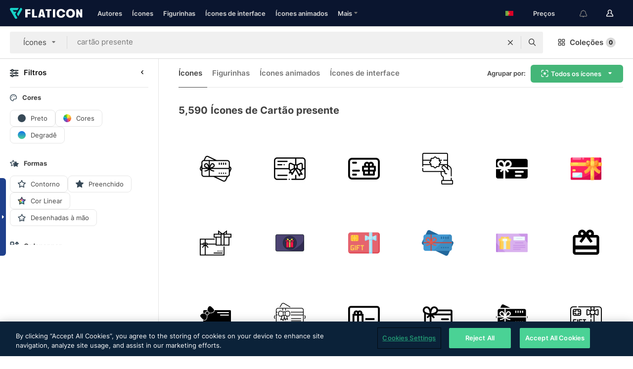

--- FILE ---
content_type: text/html; charset=UTF-8
request_url: https://www.flaticon.com/br/icones-gratis/cartao-presente
body_size: 77004
content:
<!DOCTYPE html>
<html lang="br">

<head>
    <meta name="viewport" content="width=device-width, initial-scale=1, maximum-scale=1, user-scalable=0">
<meta http-equiv="Content-Type" content="text/html; charset=utf-8" />
<meta name="msapplication-config" content="none" />
<link rel="shortcut icon" href="https://media.flaticon.com/dist/min/img/favicon.ico">
<meta name="google-site-verification" content="jFocZR0Xg3630llv9ftPl5uCj4D5b2I4TfWjLpL-QR4" />
<meta name="naver-site-verification" content="4c0baa4943d32420d0e79f8706e01cda67156093" />
<meta name="p:domain_verify" content="c98d39b8210b59a48713c599c6475bdf" />

<link rel="apple-touch-icon" sizes="58x58" href="https://media.flaticon.com/dist/min/img/apple-icon-58x58.png" />
<link rel="apple-touch-icon" sizes="76x76" href="https://media.flaticon.com/dist/min/img/apple-icon-76x76.png" />
<link rel="apple-touch-icon" sizes="87x87" href="https://media.flaticon.com/dist/min/img/apple-icon-87x87.png" />
<link rel="apple-touch-icon" sizes="114x114" href="https://media.flaticon.com/dist/min/img/apple-icon-114x114.png" />
<link rel="apple-touch-icon" sizes="120x120" href="https://media.flaticon.com/dist/min/img/apple-icon-120x120.png" />
<link rel="apple-touch-icon" sizes="152x152" href="https://media.flaticon.com/dist/min/img/apple-icon-152x152.png" />
<link rel="apple-touch-icon" sizes="167x167" href="https://media.flaticon.com/dist/min/img/apple-icon-167x167.png" />
<link rel="apple-touch-icon" sizes="180x180" href="https://media.flaticon.com/dist/min/img/apple-icon-180x180.png" />
<link rel="apple-touch-icon" sizes="1024x1024" href="https://media.flaticon.com/dist/min/img/apple-icon-1024x1024.png" />

<link rel="chrome-webstore-item" href="https://chrome.google.com/webstore/detail/nkhjnpgcnmdpeikbeegmibjcfjpamjnp">

    <meta name="facebook-domain-verification" content="mqqw5yoiv6x0bu0vwfj9kfem9n1aeg" />

<title>Cartão presente Ícones -5,590 ícones gratuitos</title>

<meta name="description" content="5,590 cartão presente ícones. Ícones vetoriais em SVG, PSD, PNG, EPS e ICON FONT">



<meta name="twitter:card" content="summary_large_image">
<meta name='twitter:site' content='@flaticon'>
<meta name='twitter:creator' content='@flaticon'>
<meta name='twitter:title' content="5,590 ícones grátis de cartão presente">
<meta name='twitter:description' content="Faça o download de mais de 5,590 ícones de cartão presente em formato SVG, PSD, PNG, EPS ou como webfonts.
                    Flaticon, a maior base de dados de ícones gratuitos.">
<meta name='twitter:image' content='https://media.flaticon.com/share/flaticon-generic.jpg'>
<meta name='twitter:domain' content='https://www.flaticon.com/br/'>

<meta property='og:title' content="5,590 ícones grátis de cartão presente" data-dynamic='true' />
<meta property='og:site_name' content='Flaticon' data-dynamic='true' />
<meta property='og:url' content='https://www.flaticon.com/br/icones-gratis/cartao-presente' />
<meta property='og:description' content="Faça o download de mais de 5,590 ícones de cartão presente em formato SVG, PSD, PNG, EPS ou como webfonts.
                    Flaticon, a maior base de dados de ícones gratuitos."  data-dynamic='true' />
<meta property='og:type' content='article'  data-dynamic='true' />
<meta property='og:image' content='https://media.flaticon.com/share/flaticon-generic.jpg' />
<meta property='og:image:type' content='image/png' data-dynamic='true'>
<meta property='og:image:width' content='1200'  data-dynamic='true' />
<meta property='og:image:height' content='630'  data-dynamic='true' />
<meta property='article:author' content='https://www.facebook.com/flaticon'  data-dynamic='true' />
<meta property='article:publisher' content='https://www.facebook.com/flaticon'  data-dynamic='true' />
<meta property='og:locale' content='en_US' />


    <link rel="canonical" href="https://www.flaticon.com/br/icones-gratis/cartao-presente">

        <link rel="alternate" hreflang="x-default" href="https://www.flaticon.com/free-icons/gift-card">
        <link rel="alternate" hreflang="en" href="https://www.flaticon.com/free-icons/gift-card">
        <link rel="alternate" hreflang="es" href="https://www.flaticon.es/iconos-gratis/tarjeta-de-regalo">
        <link rel="alternate" hreflang="pt" href="https://www.flaticon.com/br/icones-gratis/cartao-presente">
        <link rel="alternate" hreflang="ko" href="https://www.flaticon.com/kr/free-icons/gift-card">
        <link rel="alternate" hreflang="de" href="https://www.flaticon.com/de/kostenlose-icons/geschenkkarte">
        <link rel="alternate" hreflang="fr" href="https://www.flaticon.com/fr/icones-gratuites/carte-cadeau">
        <link rel="alternate" hreflang="ru" href="https://www.flaticon.com/ru/free-icons/gift-card">

<link rel="preload" href="https://media.flaticon.com/dist/min/img/logo/flaticon_negative.svg" as="image">

<link rel="preload" href="https://media.flaticon.com/dist/assets/bobjoll.202cca458fa9de5d74455893e517f85c.woff2" as="font" crossorigin importance="high" type="font/woff2">
<link rel="preload" href="https://fps.cdnpk.net/static/inter-regular.woff2" as="font" crossorigin importance="high" type="font/woff2">
<link rel="preload" href="https://fps.cdnpk.net/static/inter-semibold.woff2" as="font" crossorigin importance="high" type="font/woff2">
<link rel="preload" href="https://fps.cdnpk.net/static/inter-bold.woff2" as="font" crossorigin importance="high" type="font/woff2">
<link rel="preload" href="https://fps.cdnpk.net/static/degular-regular.woff2" as="font" crossorigin importance="high" type="font/woff2">
<link rel="preload" href="https://fps.cdnpk.net/static/degular-semibold.woff2" as="font" crossorigin importance="high" type="font/woff2">
<style>
    @font-face {
        font-family: 'Inter';
        src: url('https://fps.cdnpk.net/static/inter-regular.woff2') format('woff2');
        font-weight: 400;
        font-style: normal;
        font-display: swap;
    }
    
    @font-face {
        font-family: 'Inter';
        src: url('https://fps.cdnpk.net/static/inter-semibold.woff2') format('woff2');
        font-weight: 600;
        font-style: normal;
        font-display: swap;
    }
    
    @font-face {
        font-family: 'Inter';
        src: url('https://fps.cdnpk.net/static/inter-bold.woff2') format('woff2');
        font-weight: 700;
        font-style: normal;
        font-display: swap;
    }
    
    @font-face {
        font-family: 'Degular';
        src: url('https://fps.cdnpk.net/static/degular-regular.woff2') format('woff2');
        font-weight: 400;
        font-style: normal;
        font-display: swap;
    }
    
    @font-face {
        font-family: 'Degular';
        src: url('https://fps.cdnpk.net/static/degular-semibold.woff2') format('woff2');
        font-weight: 600;
        font-style: normal;
        font-display: swap;
    }
</style>



<script type="text/javascript" src="https://media.flaticon.com/dist/js/global.ec2b0a4ce81d0edaecfa.js"></script>
<link rel="preload" href="https://media.flaticon.com/dist/js/common.ec2b0a4ce81d0edaecfa.js" as="script">
<link rel="preload" href="https://media.flaticon.com/dist/js/ads.ec2b0a4ce81d0edaecfa.js" as="script">
<link rel="preload" href="https://media.flaticon.com/dist/js/userSession-auth.ec2b0a4ce81d0edaecfa.js" as="script">
<link rel="preload" href="https://media.flaticon.com/dist/js/fi-base.ec2b0a4ce81d0edaecfa.js" as="script">
<link rel="preload" href="https://media.flaticon.com/dist/js/script.ec2b0a4ce81d0edaecfa.js" as="script">
<link rel="preload" href="https://media.flaticon.com/dist/css/fi-style.ec2b0a4ce81d0edaecfa.css" as="style">
<link href="https://media.flaticon.com/dist/css/fi-style.ec2b0a4ce81d0edaecfa.css" rel="stylesheet" type="text/css"/>

            <!-- OneTrust Cookies Consent Notice start -->
                <script src="https://cdn-ukwest.onetrust.com/scripttemplates/otSDKStub.js" type="text/javascript" charset="UTF-8" data-ignore-ga='true' data-domain-script="099871c5-1aa9-43b5-9f64-9b987d74fdcc"></script>
        <script type="text/javascript">
            function OptanonWrapper() {}
        </script>
        <!-- OneTrust Cookies Consent Notice end -->
    
<!--[if lt IE 10]>
<script>var ie = true;</script>
<link rel="stylesheet" type="text/css" href="https://media.flaticon.com/css/ie.css">
<![endif]-->


<!-- Google Optimize -->
<link rel="preconnect dns-prefetch" href="https://www.googletagmanager.com">
<!-- Global site tag (gtag.js) - Google Analytics -->
<script>
    window.dataLayer = window.dataLayer || [];

    function gtag() {
        dataLayer.push(arguments);
    }
    gtag('js', new Date());

</script>
<script async src="https://www.googletagmanager.com/gtag/js?id=UA-42742855-1"></script>
<!-- END: Google Optimize -->

<!-- Google Tag Manager -->
<script>
    (function(w, d, s, l, i) {
        w[l] = w[l] || [];
        w[l].push({
            'gtm.start': new Date().getTime(),
            event: 'gtm.js'
        });
        var f = d.getElementsByTagName(s)[0],
            j = d.createElement(s),
            dl = l != 'dataLayer' ? '&l=' + l : '';
        j.async = true;
        j.src =
            'https://www.googletagmanager.com/gtm.js?id=' + i + dl;
        f.parentNode.insertBefore(j, f);
    })(window, document, 'script', 'dataLayer', 'GTM-PRQMDLG');
</script>
<!-- End Google Tag Manager -->

<link rel="preconnect dns-prefetch" href="https://www.google-analytics.com">
<script>
    (function(i, s, o, g, r, a, m) {
        i['GoogleAnalyticsObject'] = r;
        i[r] = i[r] || function() {
            (i[r].q = i[r].q || []).push(arguments)
        }, i[r].l = 1 * new Date();
        a = s.createElement(o),
            m = s.getElementsByTagName(o)[0];
        a.async = 1;
        a.src = g;
        m.parentNode.insertBefore(a, m)
    })(window, document, 'script', 'https://www.google-analytics.com/analytics.js', 'ga');
    ga('create', 'UA-42742855-1', 'auto', {
        'allowLinker': true
    });
    ga('require', 'linker');
    ga('linker:autoLink', ['flaticon.com', 'flaticon.es', 'freepikcompany.com']);
    ga('send', 'pageview');
</script>

<script>
    var STATIC_URL = 'https://image.flaticon.com/';
    var ACCOUNTS_BASE_URL = 'https://www.flaticon.com/br/profile/';
    var ACCOUNTS_URL = 'https://www.flaticon.com/br/profile/';
    var ACCOUNTS_API_KEY = 'aHR0cHM6Ly93d3cuZmxhdGljb24uY29tL2Jy';
    var FACEBOOK_APP_ID = '579360525479711';
    var FACEBOOK_APP_VERSION = 'v3.2';
    var GOOGLE_CLIENT_ID = '544984668822-l66ipmg9o5lpalcntjckr651vbo72tcv.apps.googleusercontent.com';
    var GOOGLE_API_KEY = 'AIzaSyCkyUw3UxCwg618Bknm9vdoWnYWji4lQSM';
    var LANGUAGE = 'portuguese';
    var language = 'portuguese';
    var LANGUAGE_SHORT = 'br';
    var URL_LOG = 'https://www.flaticon.com/br/Errors/js_error';
    var RE_CAPTCHA_KEY = '6LdrxggTAAAAAEsVEMxap24sSkGS1nI3SsOigFyF';
    var RE_CAPTCHA_SECRET = '6LdrxggTAAAAANBFArNBHFs8wDnZL5q51hkRPpls';
    var RE_CAPTCHA_KEY_INVISIBLE_V2 = '6LdZqaMZAAAAAMi-EaIh8xjypOnZsUDt0a9B468g';
    var PROF_RE_CAPTCHA_KEY_INVISIBLE = '6LfEmSMUAAAAAEDmOgt1G7o7c53duZH2xL_TXckC';
    var APP_URL = 'https://www.flaticon.com/br/';
    var BASE_URL = 'https://www.flaticon.com/';
    var URL_STATIC_IMG = 'https://media.flaticon.com/dist/min/img/';
    var ACTIVE_AX_DETAIL = 0;
    var LANDING = false;
    var url_pre_ax_detail;
    var URL_CRM_LOG = 'https://www.flaticon.com/br/ajax/crm-log';
    var FLATICON_URL_STATIC = 'https://media.flaticon.com/';
    var MONTHLY_SUBSCRIPTION_PRICE = '9,99€';
    var USA_MONTHLY_SUBSCRIPTION_PRICE = '11,99$';
    var ANNUAL_SUBSCRIPTION_PRICE = '89,99€';
    var USA_ANNUAL_SUBSCRIPTION_PRICE = '99,00$';
    var ANNUAL_SUBSCRIPTION_PRICE_PER_MONTH = '7,50€';
    var USA_ANNUAL_SUBSCRIPTION_PRICE_PER_MONTH = '8,25$';
    var URL_CAMPAIGN = '';
    var LICENSES = JSON.parse('{"name":{"1":"CC 3.0 BY","2":"Flaticon Basic License","3":"Editorial License"},"url":{"1":"http:\/\/creativecommons.org\/licenses\/by\/3.0\/","2":"https:\/\/media.flaticon.com\/license\/license.pdf","3":"https:\/\/media.flaticon.com\/license\/license_editorial.pdf"}}');
    var FLATICON_SEO_APP_URL = JSON.parse('{"english":"https:\/\/www.flaticon.com\/","spanish":"https:\/\/www.flaticon.es\/","portuguese":"https:\/\/www.flaticon.com\/br\/","german":"https:\/\/www.flaticon.com\/de\/","korean":"https:\/\/www.flaticon.com\/kr\/","french":"https:\/\/www.flaticon.com\/fr\/","russian":"https:\/\/www.flaticon.com\/ru\/"}');
    var SUPPORT_URL = 'https://support.flaticon.com/s/';
    var SUPPORT_LANG = 'language=en_US';
    var GR_LANGUAGE = 'br';
    var FLATICON_URL_IMAGE = 'https://image.flaticon.com/';
    var COUPON_PRICING = 'FI10CART25'
    var MERCHANDISING_LICENSE_CHECK_URL = 'https://www.flaticon.com/br/merchandising-license/check';
    var GOOGLE_ONE_TAP_LOGIN_URL = 'https://id.freepik.com/api/v2/login/google-one-tap?client_id=flaticon';
    var URL_GENERIC_IMAGE_SHARE = 'https://media.flaticon.com/share/flaticon-generic.jpg'
    var UICONS_LAST_VERSION = '3.0.0';
        var IS_API_ORIGIN = false;
    
    
    
    var SPONSOR_CURRENT_PAGE = 1;

            var ESSENTIALS_STATUS = '';
        var ESSENTIALS_DATE = '';
    
            var UPDATE_BILLING_INFO = false;
    
            var VISIT_PLANS_PRICING = 0;
        
    var GOOGLE_IDP_URL_LOGIN = 'https://id.freepik.com/v2/log-in?client_id=flaticon&lang=pt';
    var GOOGLE_IDP_URL_REGISTER = 'https://id.freepik.com/v2/sign-up?client_id=flaticon&lang=pt';

    // Optimize Tests 
    var optimizeTests = [];

        var FEATURE_COLOR_PALETTE = false;
    
        var FEATURE_SHUTTERSTOCK_COUPON = false;
    
        var FEATURE_NOTIFICATIONS_HEADER = true;
        
        var FEATURE_FILTER_GROUP_BY = false;
    
        var FEATURE_ENABLE_GOOGLE_ADS_DETAIL = true;
    
    var FEATURE_CMP = true;
    var CSRF_TOKEN_NAME = 'csrf_token';
    var CSRF_TOKEN = '1b6bb9a502d07749610835277f1ca683';
  
    
    
    
    
    var PACK_LICENSE_URL = 'https://www.flaticon.com/br/license/pack/';
    var IS_UICONS_VIEW = false;
    var FLATICON_URL = 'https://www.flaticon.com/br/';

    var AMOUNT_IN_RELATED_BY_TAG_AND_STYLE = 24;
    
    function gtag() {
        dataLayer.push(arguments)
    }

    var USER_REGISTERED = false;
        var CRAFT_PRICE = 34.00;
        var FLATICON_UPLOAD_ICONS_URL = 'https://www.flaticon.com/';

    var USER_COUNTRY_CODE = 'US';

            USER_COUNTRY_CODE = 'US';
    
        var HAS_USER_BILLING_IN_INDIA = false;
    
            var PRODUCT_PRICING_YEARLY_PER_MONTH = '8.25 USD';
        var PRODUCT_PRICING_YEARLY = '99 USD';
        var PRODUCT_PRICING_MONTHLY = '12.99 USD';
        var FLATICON_DOWNLOAD_URL = 'https://www.flaticon.com/br/';
    var CDN_URL_PREFIX = 'https://cdn-uicons.flaticon.com/';

            var RESOURCE_TYPE = 'standard';
    
        var IS_USER_PREMIUM = false;
    
    
    
    // Sending ClientId to Shutterstock iframes
    var clientId = undefined;
    var iframeQueue = [];

    function sendClientId() {
        while (iframeQueue.length > 0) {
            var iframe = iframeQueue.pop();
            // Extract domain from iframe src
            var parser = document.createElement('a');
            parser.href = iframe.src;
            var target = parser.protocol + '//' + parser.hostname;
            iframe.contentWindow.postMessage(clientId, target);
        }
    }

    function askForClientId(element) {
        iframeQueue.push(element);
        if (clientId) {
            sendClientId();
        }
    }

    ga(function(tracker) {
        clientId = tracker.get('clientId');
        sendClientId();
    });

    if (window.performance && document.addEventListener && window.addEventListener) {
        document.addEventListener('DOMContentLoaded', function() {
            ga('send', 'timing', 'performance', 'DOMContentLoaded', Math.round(performance.now()) /* TODO: 'Highwinds CDN' | 'Edgecast CDN' | 'OVH' */ );
        });
    }
</script>

<link rel="preconnect dns-prefetch" href="https://www.googletagservices.com">

<script type="text/javascript" src="https://try.abtasty.com/7589c1945ce38ce68d47d42a1cf45c3b.js"></script>

            <link rel="preload" as="script" href="https://ssm.codes/smart-tag/flaticoncomv2.js">
        <script async src="https://ssm.codes/smart-tag/flaticoncomv2.js"></script>
    

<!-- Google One Tap -->
    <script>
        function dispatchGoogleOneTapMomentEvent(notification) {
            window.dispatchEvent(new CustomEvent('googleOneTapDisplayed', { detail: notification.isDisplayed() }));
        }
    </script>
    <script src="https://accounts.google.com/gsi/client" async defer></script>
    <div id="g_id_onload"
         data-client_id="705648808057-3chuddbr6oahbebib1uh693k02sgfl30.apps.googleusercontent.com"
         data-login_uri="https://id.freepik.com/api/v2/login/google-one-tap?client_id=flaticon"
         data-skip_prompt_cookie="gr_session2"
         data-prompt_parent_id="g_id_onload"
         data-moment_callback="dispatchGoogleOneTapMomentEvent"
        data-callback="oneTapCallback"    ></div>



    <script type="application/ld+json">
        {
            "@context": "http://schema.org",
            "@type": "Organization",
            "name": "Flaticon",
            "url": "https://www.flaticon.com/br/",
            "logo": "https://media.flaticon.com/dist/min/img/flaticon-logo.svg",
            "sameAs": [
                                    
                     "https://www.facebook.com/flaticon",
                                                        
                     "https://twitter.com/flaticon",
                                                         "https://www.pinterest.es/flaticon/"
                    
                                                ]
        }
    </script>

    <!-- Start web schema -->
    <script type="application/ld+json">
        {
            "@context": "http://schema.org",
            "@type": "WebSite",
            "name": "Flaticon",
            "url": "https://www.flaticon.com/br/",
            "potentialAction": {
                "@type": "SearchAction",
                "target": "https://www.flaticon.com/br/buscar?word={search_term_string}",
                "query-input": "required name=search_term_string"
            }
        }
    </script>
    <!-- End web schema -->

<div class="myTestAd" style="position: absolute; pointer-events: none;"></div>

    <!-- Preconnect semseo -->
    <link rel="preconnect" href="https://shb.richaudience.com">
    <link rel="preconnect" href="https://ib.adnxs.com">
    <link rel="preconnect" href="https://c.amazon-adsystem.com">
    <link rel="preconnect" href="https://securepubads.g.doubleclick.net">
    <link rel="preconnect" href="https://googleads.g.doubleclick.com">
    <link rel="preconnect" href="https://pagead2.googlesyndication.com">
    <link rel="preconnect" href="https://bidder.criteo.com">
    <link rel="preconnect" href="https://prebid.mgid.com">
    <link rel="preconnect" href="https://dmx.districtm.io">
    <link rel="preconnect" href="https://ice.360yield.com">
    <link rel="preconnect" href="https://adx.adform.net">
    <link rel="preconnect" href="https://rtb.adpone.com">
    <!-- Preconnect semseo end -->

<!-- Hotjar events -->
<script>
    window.hj=window.hj||function(){(hj.q=hj.q||[]).push(arguments)};
</script>
<!-- Hotjar events end -->

                              <script>!function(e){var n="https://s.go-mpulse.net/boomerang/";if("False"=="True")e.BOOMR_config=e.BOOMR_config||{},e.BOOMR_config.PageParams=e.BOOMR_config.PageParams||{},e.BOOMR_config.PageParams.pci=!0,n="https://s2.go-mpulse.net/boomerang/";if(window.BOOMR_API_key="R5JS7-M8GWC-DW7YC-BENQZ-YEA7H",function(){function e(){if(!o){var e=document.createElement("script");e.id="boomr-scr-as",e.src=window.BOOMR.url,e.async=!0,i.parentNode.appendChild(e),o=!0}}function t(e){o=!0;var n,t,a,r,d=document,O=window;if(window.BOOMR.snippetMethod=e?"if":"i",t=function(e,n){var t=d.createElement("script");t.id=n||"boomr-if-as",t.src=window.BOOMR.url,BOOMR_lstart=(new Date).getTime(),e=e||d.body,e.appendChild(t)},!window.addEventListener&&window.attachEvent&&navigator.userAgent.match(/MSIE [67]\./))return window.BOOMR.snippetMethod="s",void t(i.parentNode,"boomr-async");a=document.createElement("IFRAME"),a.src="about:blank",a.title="",a.role="presentation",a.loading="eager",r=(a.frameElement||a).style,r.width=0,r.height=0,r.border=0,r.display="none",i.parentNode.appendChild(a);try{O=a.contentWindow,d=O.document.open()}catch(_){n=document.domain,a.src="javascript:var d=document.open();d.domain='"+n+"';void(0);",O=a.contentWindow,d=O.document.open()}if(n)d._boomrl=function(){this.domain=n,t()},d.write("<bo"+"dy onload='document._boomrl();'>");else if(O._boomrl=function(){t()},O.addEventListener)O.addEventListener("load",O._boomrl,!1);else if(O.attachEvent)O.attachEvent("onload",O._boomrl);d.close()}function a(e){window.BOOMR_onload=e&&e.timeStamp||(new Date).getTime()}if(!window.BOOMR||!window.BOOMR.version&&!window.BOOMR.snippetExecuted){window.BOOMR=window.BOOMR||{},window.BOOMR.snippetStart=(new Date).getTime(),window.BOOMR.snippetExecuted=!0,window.BOOMR.snippetVersion=12,window.BOOMR.url=n+"R5JS7-M8GWC-DW7YC-BENQZ-YEA7H";var i=document.currentScript||document.getElementsByTagName("script")[0],o=!1,r=document.createElement("link");if(r.relList&&"function"==typeof r.relList.supports&&r.relList.supports("preload")&&"as"in r)window.BOOMR.snippetMethod="p",r.href=window.BOOMR.url,r.rel="preload",r.as="script",r.addEventListener("load",e),r.addEventListener("error",function(){t(!0)}),setTimeout(function(){if(!o)t(!0)},3e3),BOOMR_lstart=(new Date).getTime(),i.parentNode.appendChild(r);else t(!1);if(window.addEventListener)window.addEventListener("load",a,!1);else if(window.attachEvent)window.attachEvent("onload",a)}}(),"".length>0)if(e&&"performance"in e&&e.performance&&"function"==typeof e.performance.setResourceTimingBufferSize)e.performance.setResourceTimingBufferSize();!function(){if(BOOMR=e.BOOMR||{},BOOMR.plugins=BOOMR.plugins||{},!BOOMR.plugins.AK){var n=""=="true"?1:0,t="",a="ck77jfix3thiu2kxwy7a-f-e150b033c-clientnsv4-s.akamaihd.net",i="false"=="true"?2:1,o={"ak.v":"39","ak.cp":"1587957","ak.ai":parseInt("1019318",10),"ak.ol":"0","ak.cr":8,"ak.ipv":4,"ak.proto":"h2","ak.rid":"a0eef929","ak.r":41406,"ak.a2":n,"ak.m":"b","ak.n":"ff","ak.bpcip":"18.191.244.0","ak.cport":59412,"ak.gh":"23.216.9.138","ak.quicv":"","ak.tlsv":"tls1.3","ak.0rtt":"","ak.0rtt.ed":"","ak.csrc":"-","ak.acc":"","ak.t":"1767355966","ak.ak":"hOBiQwZUYzCg5VSAfCLimQ==Svs/TNhH4uNo+Aa7cl8ByoB/xA2SCWfBT4v5cTrRKJ9oD+2G123sJH4R4F8CpRC3Z8ucm/b+u1ZYsnkUG1ujcc5LddSeBUIk8jtIU577p/wSHV6ppaidFpBe1JYHbbt0nNN3emrgTtusLwBQ9F9HvrjcLtHfJRcbYV2khi12ozC8D8K2WFWvEI64FZ2Ibxh/[base64]","ak.pv":"32","ak.dpoabenc":"","ak.tf":i};if(""!==t)o["ak.ruds"]=t;var r={i:!1,av:function(n){var t="http.initiator";if(n&&(!n[t]||"spa_hard"===n[t]))o["ak.feo"]=void 0!==e.aFeoApplied?1:0,BOOMR.addVar(o)},rv:function(){var e=["ak.bpcip","ak.cport","ak.cr","ak.csrc","ak.gh","ak.ipv","ak.m","ak.n","ak.ol","ak.proto","ak.quicv","ak.tlsv","ak.0rtt","ak.0rtt.ed","ak.r","ak.acc","ak.t","ak.tf"];BOOMR.removeVar(e)}};BOOMR.plugins.AK={akVars:o,akDNSPreFetchDomain:a,init:function(){if(!r.i){var e=BOOMR.subscribe;e("before_beacon",r.av,null,null),e("onbeacon",r.rv,null,null),r.i=!0}return this},is_complete:function(){return!0}}}}()}(window);</script></head>

<body class="  hero--white"
      data-section="icon-search">

        <section id="viewport" class="viewport ">
        
<script type="text/javascript">
  var messages = {
    common: {
      allIcons: 'Todos os ícones',
      allStickers: 'Todas as figurinhas',
      allAnimatedIcons: 'Todos os ícones animados',
      allInterfaceIcons: 'Todos os ícones de interface',
      icons: 'ícones',
      interface_icons: 'ícones de interface',
      stickers: 'figurinhas',
      animated_icons: 'ícones animados',
      packs: 'pacotes',
      icon_packs: 'pacotes de ícone',
      icon_styles: 'estilos de ícone',
      sticker_packs: 'pacotes de figurinhas',
      sticker_styles: 'estilos de figurinha',
      interface_icons_packs: 'pacotes de ícones de interface',
      url_icons: 'https://www.flaticon.com/br/icones',
      url_search_icon_packs: '/pacotes',
      url_stickers: 'https://www.flaticon.com/br/stickers',
      url_animated_icons: 'https://www.flaticon.com/br/icones-animados',
      url_sticker_detail: 'sticker-gratis',
      url_sticker_latest: 'ultimos-stickers',
      url_sticker_premium: 'sticker-premium',
      url_uicons: 'https://www.flaticon.com/br/uicons/interface-icons',
      pack: 'Pacote',
      style: 'estilo',
      category: 'categoria',
      free_icon: '/icone-gratis/',
      icons_format: 'Baixe todos os ícones no formato SVG, PSD, EPS ou como fontes da web',
      collections: 'colecoes/',
      view_icon: 'Visualizar ícone',
      search_related_icons: 'Pesquisar ícones relacionados',
      browse_pack: 'Navegar pacote',
      author_packs: 'Criador do pacote',
      free: 'grátis',
      cc_exp_title: 'Atenção!',
      cc_exp_desc: 'Seu cartão de crédito está para expirar. Por favor, <a href=\"https://www.flaticon.com/br/profile/my_subscriptions\">atualize seu cartão aqui</a> e continue com seu plano Premium',
      download: 'Baixar',
      downloadAsset: 'Baixar recurso',
      more_info: 'Mais informações',
      downloads: 'downloads',
      view_all: 'Ver todos',
      view_detail: 'Ver detalhe',
      more: 'Mais',
      edit: 'Editar',
      download_svg: 'Download SVG',
      download_png: 'Download PNG',
      read_more: 'Leia mais',
      more_icons_author: 'Mais ícones deste autor',
      more_formats: 'Mais formatos',
      search_author_resources: 'Pesquisar ícones com o mesmo estilo',
      search_icons_style: 'Pesquisar ícones com este estilo',
      url_search: '/buscar',
      url_free_icons: 'icones-gratis/',
      cancel: 'Cancelar',
      send: 'Enviar',
      show_more: 'Mostrar mais',
      premium_download: 'Download Premium',
      download_pack: 'Baixar o pacote',
      login: 'Log in',
      register: 'Cadastrar',
      register_download: 'Registrar e Baixar',
      see_more: 'Ver mais',
      url_downloads_limit: 'limite-de-downloads',
      copy: 'copiar',
      copyPNG: "Copiar PNG para a área de transferência",
      copyPNGbutton: "Copiar PNG",
      copySVG: "Copiar SVG para a área de transferência",
      copySVGbutton: "Copiar SVG",
      copy_png_svg: "Copie PNG/SVG para a área de transferência",
      faqs: 'Mais perguntas? Leia as <a href=\"https://support.flaticon.com/s/article/What-are-Flaticon-Premium-licenses?language=en_US\" target=\"_blank\" class=\"medium\">Perguntas Frequentes</a>',
      whats_news_url: '/novidades',
      size: 'size',
      svg_type: 'SVG type',
      regular_svg: 'Regular SVG',
      regular_svg_text: 'The one you have been always using in Flaticon (With expanded objects).',
      editable_svg: 'Editable SVG',
      editable_svg_text: 'This format make it easier to adjust the thickness of the strokes and change the objects shapes.',
      other_formats: 'other formats',
      animatedIcon : 'ícone animado grátis',
      svg_files: "Arquivos SVG",
      editable_strokes: "Traçados de pincel editáveis",
      editable_strokes_text: "Arquivo SVG não expandido com traçados de pincel e formas personalizáveis.",
      simplified : "Simplificado",
      simplified_text: "Arquivo SVG achatado com opções de edição limitadas.",
      new: "new",
      pageTitle: "Página",
    },
    animatedIconDetail: {
      exploreRelated: "Explore ícones animados de %s relacionados",
      see: "Veja nosso ícone animado de %s em ação",
      look: "Pareça um profissional com este ícone animado de %s, e veja como ele ficará incrível no design de seu site, celular ou qualquer interface.",
      looksGreat: "Fica ótimo em uma interface",
      onNotification: "Ícone animado de %s em uma notificação",
      mobileInterface: "Ícone animado de %s fica muito bem em seu próximo projeto de interface de celular.",
      mobile: "Ícone animado de %s em um celular",
      worldwide: "Mundial",
      briefcase: "Pasta",
      menu: "Ícone animado de %s em um menu",
      sizes: "Use ícone animado de %s em diferentes tamanhos",
      stunning: "Ícones animados incríveis para impressionar a todos",
      highQuality: "Baixe ícones animados de alta qualidade gratuitamente, e dê aos seus projetos o destaque que você está procurando.",
      explore: "Explorar ícones animados",
      animatedIconsMostDownloadedUrl: "https://www.flaticon.com/br/icones-animados-mas-baixados",
    },
    og: {
      'webtitle': '{0} - Grátis {1} Ícones',
      'title': '{0} criado por {1}',
      'desc': 'Faça o download agora deste ícone vetorial em formato SVG, PSD, PNG, EPS ou como webfonts. Flaticon, a maior base de dados de ícones gratuitos.',
      'animatedIconTitle': '{0} Animated Icon | Free {1} Animated Icon',
    },
    limit: {
      registered: 'Você atingiu o limite de ícones <a href="https://www.flaticon.com/br/pricing" onclick="ga(\'send\', \'event\', \'Collection\', \'Go to premium\', \'Alert icons limit\'); " title="Tenha acesso a coleções ilimitadas!">Seja assinante Premium</a> e tenha acesso a coleções ilimitadas',
      guest: 'Você atingiu o limite de ícones. <a href="https://id.freepik.com/v2/sign-up?client_id=flaticon&lang=pt" title="Registre-se e tenha acesso a 256 ícones">Registre-se </a> e tenha acesso a 256 ícones',
      collection: 'Você chegou ao limite de ícones por coleção (256 ícones)',
      max_size: "Tamanho máximo do arquivo excedido",
      backup_max_size: "Não há espaço suficiente nesta coleção para adicionar seus arquivos de backup",
      downloaded_icons_perc: "Você atingiu %s% do seu limite de download",
      personal_limit: "Se você incluir estes {0} ícones pessoais nesta coleção, você atingirá o limite máximo de ícones pessoais por coleção ({1} ícones)"
    },
    limit_anonymous: {
      title: 'Seus downloads estão acabando!',
      paragraph1: 'Hora de se tornar um usuário cadastrado',
      paragraph2: 'Crie uma conta gratuitamente e continue baixando',
      button: 'Registre-se gratuitamente'
    },
    external_icon: {
      title: 'Ícone adicionado',
      message: 'Este ícone não é parte da Seleção do Flaticon. Por favor, adicione a atribuição do autor para usá-lo.'
    },
    report: {
      message: 'Este ícone não faz parte da Seleção Flaticon. Por favor, atribua o autor para usá-lo.',
      report_icon: "Reportar este ícone",
      indicate_problem: "Por favor, indique o problema que foi encontrado. Obrigado!",
      download: 'O download não está funcionando',
      owner: 'Eu sou o proprietário deste ícone',
      link: "Não consigo encontrar o link de download",
      other: 'Outro',
      describe_problem: 'Descreva o problema'
    },
    search: {
      search: 'Procurar',
      minimal_characters: 'Por favor, digite no mínimo um caractere para pesquisar',
      max_page_number: "Please type a correct page number to search",
      placeholder_icons: 'Procurar ícones',
      placeholder_packs: 'Procurar pacotes',
      placeholder_stickers: 'Pesquise por figurinhas',
      placeholder_animated_icons: "Pesquisar por ícones animados",
      placeholder_interface_icons: 'Procurar por ícones de interface',
      placeholder_icon_packs: 'Pesquisar por pacote de ícone',
      placeholder_icon_styles: 'Pesquisar por estilo de ícone',
      placeholder_sticker_packs: "Pesquisar por pacote de figurinha",
      placeholder_sticker_styles: "Pesquisar por estilo de figurinha",
      placeholder_interface_icons_packs: 'Pesquise pacotes de ícones de interface,',
    },
    filters: {
      order_by: 'Ordenar por',
      style: 'Estilo',
      stroke: 'Traçado de pincel',
      detail: 'Ajuste de detalhes',
      date: 'Mais recente',
      popularity: 'Popularidade',
      downloads: 'Mais baixado',
      all: 'Todos',
      detailed: 'Detalhado',
      simple: 'Simples',
      mixed: 'Sortido',
      rounded: 'Arredondado',
      handmade: 'Feito à mão',
      filled: 'Preenchido',
      linear: 'Linear',
      angular: 'Angular',
      '3d': '3D',
      color: 'Cor',
      monocolor: 'Monocromático',
      multicolor: 'Colorido',
      appliedFilters: 'Applied filters',
      clearAll: 'Clear all'
    },
    errors: {
      connectivity: 'Não é possível estabelecer conexão com os servidores do Flaticon. Por favor, verifique suas configurações de rede.',
      inactive_user: 'In order to download you must activate your account.'
    },
    collection: {
      add_icon: 'Adicionar à coleção',
      delete_icon: 'Remover das coleções',
      default_name: 'Minha coleção de ícones',
      aware: 'Fique atento',
      iconfont_colors: 'Por razões técnicas, os ícones multicoloridos não serão incluídos entre os ícones de fonte.',
      add_premium: 'Este ícone está disponível apenas para usuários Premium. Você pode obter mais informações <a target="_blank" href="https://www.flaticon.com/br/pricing" class="track" data-track-arguments="all, event, collection, go-to-premium, alert-icon-premium" title="Torne-se Premium!">aqui</a>',
      locked: 'Sua coleção está bloqueada, você pode <a target="_blank" href="https://www.flaticon.com/br/pricing" class="track" data-track-arguments="all, event, collection, go-to-premium, alert-locked" title="Torne-se Premium!">fazer um upgrade em sua conta</a> e obter coleções ilimitadas',
      iconfont_tooltip: 'Baixe como fontes de ícones e use os ícones em seu site, totalmente personalizáveis com apenas CSS.',
      iconfont_disabled: "Na sua coleção, há apenas ícones multicoloridos. Esses ícones não podem ser usados com ícones de fonte.",
      duplicated_disabled: "Sua conta não permite mais coleções",
      share_disabled: "Inscreva-se para compartilhar!",
      upload_disabled: "Torne-se Premium para fazer o upload de ícones!",
      upload_icons: "Fazer o upload de ícones SVG!",
      duplicate: "Duplique",
      download_personal: "Your Collection has personal icons. These icons will not be downloaded in Icon Font format",
      svg_incorrect: "Formato SVG desfigurado",
      only_svg: "Apenas ícones SVG são permitidos",
      fetch_premium: 'Ícones Premium não podem ser adicionados à nova coleção <a target="_blank" href="https://www.flaticon.com/br/pricing" onclick="ga(\'send\', \'event\', \'Collection\', \'Go to premium\', \'Fetch collection premium error\'); " title="Torne-se Premium!">PTorne-se um usuário premium agora!</a>',
      fetch_personal: "Ícones pessoais não podem ser adicionados à sua nova coleção",
      friendly_reminder: "Lembrete:",
      no_custom_icons_in_backup: "Seu arquivo de backup não incluirá ícones editados",
      restore_personal: "Ícones pessoais não podem ser restaurados na sua nova coleção",
      upload_enabled: "Fazer upload dos seus ícones em svg",
      upload_disabled: "Upload desativado no modo de classificação",
      color_disabled: "Esta coleção não tem ícones ou todos os ícones são multicoloridos",
      success_restore: "Você restaurou com sucesso {0} de {1} ícones",
      icons_skiped: "{0} de {1} ícones não foram importados para sua coleção porque você já os tinha nela",
      locked_title: "Você tem coleções bloqueadas",
      locked_text: "Desbloqueie suas coleções, não limite o seu trabalho ",
      locked_button: "Atualização",
      locked_url: "https://www.flaticon.com/br/pricing",
      empty_collection_limit: "Você não pode criar mais coleções com uma coleção vazia. Adicione itens primeiro."
    },
    fonts: {
      error_svg: 'Esse arquivo SVG não é um arquivo de fonte'
    },
    url: {
      most_download: '/mais-baixados',
      latest_icons: '/ultimos-icones',
      search: '/buscar',
      packs_search: 'pacotes/buscar',
      style_search: 'style/search',
      packs: 'packs',
      authors: 'autores',
      guest_limit: 'visitante',
      premium_limit: 'Premium',
      free_icons: 'icones-gratis',
      pricing: 'pricing',
      craft: 'https://www.flaticon.com/br/merchandising-license',
      craft_purchases: 'https://www.flaticon.com/br/merchandising-license/purchases'
    },
    attribution: {
      type_icon: 'ícones',
      type_sticker: 'figurinhas',
      type_animated_icon: 'ícones animados',
      uicons_made_by: 'Uicons por',
      icons_made_by: 'Ícones feitos por',
      stickers_made_by: 'Figurinhas feitas por',
      animatedIcon_made_by: 'Ícones animados feitos por',
      icons_created_by: 'ícones criados por',
      stickers_created_by: 'figurinhas criadas por',
      animatedIcon_created_by: 'ícones animados criados por',
      is_licensed_by: 'é licenciado por',
      description: "Selecione sua rede social favorita e compartilhe nossos ícones com seus contatos ou amigos. Se você não tiver essas redes sociais, copie o link e cole-o naquela que você usa. Para mais informações, leia o %sguia de atribuição%s ou %sbaixe a licença.%s",
      title: "Ei! Lembre-se de que você precisa atribuir %s",
      unicorn_text: "Toda vez que você atribui, um cavalo pega seu chifre e se torna um unicórnio",
      designer_text: "Toda vez que você atribui, você faz um designer feliz",
      rex_text: "Toda vez que você dá crédito, o T-rex pode tomar seu café",
      karma_text: "Toda vez que você atribui, você recebe +10 no seu Carma",
      download_problems: "Problemas com o download?",
      dont_want_credit: "Não quer dar créditos ao autor?",
      go_premium: 'Você pode tornar-se <a href="https://www.flaticon.com/br/pricing" class="track" data-track-arguments="ga, event, premium, icon-attribute-modal"><strong><i class="icon icon--premium inline-block"></i>s facilmente e usar mais de <a href="https://www.flaticon.com/br/pricing" class="track" data-track-arguments="ga, event, premium, icon-attribute-modal"><strong><i class="icon icon--premium inline-block"></i> de ícones sem atribuição. </strong></a>Saiba mais aqui18 milhões',
      go_premium_detail: 'Pode tornar-se <a href="https://www.flaticon.com/br/pricing" class="track" data-track-arguments="ga, event, premium, icon-attribute-modal"><strong>Premium</strong></a> facilmente e usar mais de 18.0M ícones e stickers sem atribuição.',
      copy_and_attribute: "Copiar e atribuir",
      copy: "Copiar link",
      copied: "Copiado!",
      freepik_url: "https://www.freepik.com"
    },
    typeform: {
      multi_question_search: "O que você melhoraria no processo de busca?",
      tell_us: "Fale para nós!"
    },
    feedback: {
      thanks_message: "Agradecemos o seu feedback!"
    },
    blockers: {
      is_present: "Parece que você tem um bloqueador de anúncios instalado. Por favor, desative-o para usufruir da melhor experiência no Flaticon.",
    },
    link: {
      copied: "Link copiado",
      success: "A URL de compartilhamento foi copiada para a área de transferência"
    },
    clipboard: {
      copied: "Copiado para a área de transferência",
      errorFirefox: '<b>Copying is disabled in Firefox.</b> Learn how to enable it <b><a href="https://support.flaticon.com/s/article/How-can-I-copy-icons-to-clipboard-FI?language=en_US" target="_blank" class="bold">here</a></b>.',
      png: {
        success: "Copiado para a área de transferência com sucesso",
        error: "Erro ao copiar para a área de transferência"
      }
    },
    follows: {
      followIcon: "Seguir ícone",
      unFollowIcon: "Parar de seguir ícone",
      followAuthor: "Seguir",
      unFollowAuthor: "Parar de seguir",
      followStyle: "Seguir estilo",
      unFollowStyle: "Parar de seguir estilo"
    },
    easterEggs: {
      halloween: {
        findMe: "Encontre-me!",
        close: "Fechar",
        pressEsc: "Pressione ESC ou",
        modalP1: "Você veio, você viu,<br> você o capturou!",
        modalP2: "Você é um verdadeiro caça-fantasmas, e o mundo merece saber disso.",
        share: "Compartilhe",
        shareText: "Flaticon está assombrado, ajude-nos a limpá-lo"
      }
    },
    detail: {
      savePinterest: "Salvar",
      search_placeholder: "Pesquisar mais ícones neste estilo",
      icon: "ícone",
      sticker: "figurinha",
      animatedicon: "íconeanimado",
      free: "grátis",
      premium: "Premium",
      license: "Licença",
      report_this_icon: "Reportar este ícone",
      download_free_icon_in_png: "Baixar ícone gratuito no formato PNG",
      download_free_sticker_in_png: "Baixar figurinha grátis no formato PNG",
      download_vector_icon_in_svg: "Baixe o ícone vetorial no formato SVG",
      download_vector_sticker_in_svg: "Baixe a figurinha vetorial no formato SVG",
      download_vector_icon_in_eps: "Baixe o ícone vetorial no formato EPS",
      download_vector_icon_in_psd: "Baixe o ícone vetorial no formato PSD",
      download_vector_icon_in_base64: "Baixe o ícone vetorial no formato base64",
      download_vector_icon_in_PDF: "Baixe o ícone vetorial no formato PDF",
      download_vector_icon_in_JPG: "Baixe o ícone vetorial no formato JPG",
      download_free_icon_font_in_png: "Download free icon font in PNG format",
      download_free_icon_font_in_svg: "Download free icon font in SVG format",
      download_free_icon_font_for_android: "Download free icon font for Android",
      download_free_icon_font_for_ios: "Download free icon font for iOS",
      available_formats: "Disponível nos formatos <b>PNG</b>, <b>SVG</b>, <b>EPS</b>, <b>PSD</b> e <b>BASE 64</b>.",
      add_to_collection: "Adicionar à coleção",
      necessary_credit_author: "Atribuição obrigatória.",
      how_to_credit: "Como atribuir?",
      how_to_credit_authorship: "Como dar os créditos de autoria dos ícones?",
      how_to_credit_authorship_stickers: "Como dar crédito ao autor das figurinhas?",
      follow: "Seguir",
      following: "Seguindo",
      unfollow: "Parar de seguir",
      download_unlimited: "Baixe ícones ilimitados",
      download_unlimited_info: '<span>Baixar</span>ícones Premium ilimitados por <p class="js-currency" data-pricing="annualPerMonth" style="display:inline;">8.25 USD</p>/mês',
      more_icons_pack: 'Mais ícones de',
      more_stickers_pack: 'Mais figurinhas de',
      more_icons_style: 'Mais ícones em',
      style: 'Estilo',
      add_to_bookmarks: "Adicionar aos favoritos",
      remove_from_bookmarks: "Remover dos favoritos",
      published: "Publicado",
      related_tags: "Tags relacionadas",
      search_related_icon: "pesquisar-icones-relacionados",
      what_is_this: "O que é isso?",
      share_in_tw: "Compartilhar em Twitter",
      share_in_fb: "Compartilhar em Facebook",
      share_in_pt: "Compartilhar em Pinterest",
      flaticon_license_title: "Licença Flaticon",
      flaticon_license: "Grátis para uso pessoal e comercial com atribuição.",
      more_info: "Mais informações",
      flaticon_premium_license: "Licença Flaticon Premium",
      flaticon_premium_license_expl: "Torne-se Premium e você receberá a licença comercial.",
      flaticon_license_allow: "Nossa Licença Permite que você utilize o conteúdo <a href=\"#\" class=\"link--normal track modal__trigger mg-bottom-lv2\" data-modal=\"modal-license\" data-track-arguments=\"all, event, detail-view, click-flaticon-license\">in nestes casos</a>.",
      sidebar_download_pack: "Registre-se gratuitamente e baixe o pacote completo",
      sidebar_download_pack_button: "Registrar e Baixar",
      sidebar_download_pack_button_mobile: "Cadastrar",
      view_all_icons: "Ver todos os ícones",
      all_styles: "Todos os estilos",
      sidebar_banner_premium: "18.0M ícones para usar sem atribuição, <strong>somente para usuários Premium</strong>",
      sidebar_see_plans: "Ver Planos",
      sidebar_banner_premium_cart: "-20% em nossos planos Premium",
      sidebar_apply_discount: "Aplicar desconto",
      pack: "Pacote",
      edit_icon: "Editar ícone",
      edit_sticker: "Edit sticker",
      edit_animated_icon: "<span class=\"mg-left-lv1\">Learn how to <b>edit</b></span>",
      download_license: "Baixe a licença",
      share: "Compartilhe",
      free_sticker: "figurinha grátis",
      premium_sticker: "figurinha premium",
      flaticon_editorial_license: "Licença Editorial Flaticon",
      editorial_license_text: "Este recurso gráfico é exclusivamente para uso editorial. <a href=\"https://www.freepik.com/legal/terms-of-use\" title = \"Terms of use\" class= \"link--text medium\">Termos de uso</a>.",
      stickers_banner_text: "Figurinhas grátis e de qualidade para Sites e Aplicativos",
      free_download: "Download gratuito",
      banner_craft_title: "Licença de Merchandising",
      banner_craft_new: "Novo",
      banner_craft_text: "Personalize qualquer produto físico ou digital com nossos ícones",
      banner_craft_buy: "Adquira a licença ",
    },
    christmas: {
      condition_1: "Válido até 8 de dezembro",
      description_1: "<b>3 meses</b> de plano Premium mensal",
      price_1: "por %s",
      title_1: "Prepare algo criativo neste Natal com o <b class=\"christmas-banner__premium\">Premium</b>",
      url: "Seja Premium",
      url_upgrade: "Atualiza o teu plano",
      condition_2: "Válido até 15 de dezembro",
      description_2: "<b>7 dias</b> de",
      price_2: "Premium por %s",
      title_2: "Seu Papai Noel secreto deixou um presente <b class=\"christmas-banner__premium\">Premium</b> para você!",
      condition_3: "Válido até 22 de dezembro",
      description_3: "Plano Premium <b>anual</b>",
      title_3: "Mantenha o espírito do <b class=\"christmas-banner__premium\">Premium</b> o ano todo",
      condition_4: "Válido até 2 de janeiro",
      description_4: "<b>Dois anos</b> no Plano Premium",
      title_4: "Feliz <b class=\"christmas-banner__premium\">Premium</b> e tenha um excelente desconto!",
      description_5: "Presenteie-se e adquira o Premium anual!",
      price_5: "This Christmas <b>upgrade</b> your plan and save <strong class=\"font-lg\">50%</strong>",
      description_6: "Tenha acesso a mais de 5 milhões de vetores, fotos e arquivos PSD",
      price_6: "<b>Economize</b> <strong class=\"font-lg\">50%</strong> no Plano Anual do Freepik"
    },
    cookies: {
      text: "Esta rede usa cookies para melhorar sua experiência. <a href=\"https://www.freepik.com/legal/cookies\" title = \"Cookie policy\" class= \"link--text link-inverted medium\">Mais informações</a>",
    },
    ga: {
      view_details: 'ver-detalhes',
      add_to_collection: 'adicionar-a-colecao',
      view_details: 'Editar',
      download_svg: 'download-svg',
      download_png: 'download-png',
      more_icons_authors: 'mais-icones-autores',
      more_icons_style: 'mais-icones-estilo',
      brownse_pack: 'navegar-pacote',
      search_related_icon: 'pesquisar-icones-relacionados',
      copyPNG: 'Copiar PNG'
    },
    cancellation: {
      form_title: "Lamentamos que tenha decidido deixar a família Premium",
      form_subtitle: "Gostaríamos de saber por que você está saindo:",
      info_message: "Você ainda pode aproveitar todas as vantagens de ser Premium até a expiração de seu plano atual. Depois disso, você <strong>não terá mais acesso a novos recursos Premium</strong> e <strong>precisará atribuir</strong> o autor todas as vezes. Isso não parece certo, não é?",
      option_0: "Eu precisava de ícones para um projeto que está concluído no momento",
      option_1: 'O Flaticon é muito caro para mim',
      coupon_monthly_claim: 'Atualize o seu plano com 30% de desconto',
      coupon_annual_claim: 'Receba 30% de desconto na sua renovação do plano nual Premium anual',
      coupon_premium_plus_claim: 'pReceba 30% de desconto na sua renovação do Plano Premium Plus',
      option_2: "Eu não o uso com frequência",
      option_3: 'Não há muitos ícones de qualidade',
      option_4: "Tive muitos problemas técnicos com minha conta Premium",
      option_5: "Decidi usar um outro site similar",
      keep_premium: 'Continuar o Premium',
      cancel_premium: 'Cancelar o Premium',
      step_select: 'Selecionar',
      step_confirm: 'Confirmar',
      step_finish: 'Finalizar',
      more_info: 'mais informações',
      generic_title_fp: 'Que pena, você perderá todos os seus recursos do Freepik Premium assim que o seu plano atual expirar:',
      generic_title_fi: 'Que pena, você perderá todos os seus recursos do Flaticon Premium assim que o seu plano atual expirar:',
      generic_blq1_title: 'Até 2.000 downloads diários',
      generic_blq1_desc: 'Como um membro Premium, você poderá baixar quantos recursos quiser mais informações.',
      generic_blq2_title: 'Sem atribuição',
      generic_blq2_desc: 'Use qualquer recurso para fins comerciais ou pessoais sem creditar o autor.',
      generic_blq3_title: 'Conteúdo Premium',
      generic_blq3_desc: 'Obtenha acesso aos nossos ícones exclusivos, que somente os Membros Premium podem baixar gratuitamente.',
      generic_blq4_title: 'Sem anúncios',
      generic_blq4_desc_flaticon: 'Navegue pelo Flaticon livre de anúncios. Sem publicidade, sem interrupções.',
      generic_blq4_desc_freepik: 'Navegue pelo Freepik livre de anúncios. Sem publicidade, sem interrupções.',
      offer_price_title: 'Talvez nós possamos te reconquistar? Nos dê outra chance!',
      offer_price_subtitle: "Aqui está um presentinho para que possamos começar do zero",
      offer_price_coupon_text: "Nos dê mais uma chance, reative seu plano e economize 30%",
      offer_title: 'Acabou um projeto? O próximo está logo ali!',
      offer_subtitle: "Prepare-se para novos começos com um pequeno presente nosso",
      offer_coupon_text: "Prepare-se para o futuro hoje e aproveite 30% de desconto no Premium!",
      offer_get_discount: 'Obter o desconto',
      quality_title: "Estamos com o coração partido por você <b class='bold premium inline'>não querer renovar sua assinatura Premium</b>",
      quality_subtitle: "Você sempre pode voltar. Estaremos aqui esperando por você com os nossos recursos Premium e licença sem responsabilidade",
      quality_discover: 'Descubra Flaticon',
      options_title: "Estamos com o coração partido por você <span class='premium'>não querer renovar sua assinatura Premium</span>",
      options_subtitle: "Você sempre pode voltar. Estaremos aqui esperando por você com os nossos recursos Premium e licença sem responsabilidade",
      thank_you: 'Obrigado',
      response_send_email: 'Nossa Equipe de Suporte recebeu a sua mensagem e entrará em contato com você em breve. Enquanto isso, dê uma olhada na seleção dos nossos melhores recursos',
      top_icons: "Ícones superiores",
      stay_title: "Ficamos felizes por você ter decidido ficar!",
      stay_subtitle: "Um brinde ao nosso futuro brilhante juntos!",
      stay_action_flaticon: "Explorar o Flaticon",
      stay_action_freepik: "Explore o Freepik",
      explore_premium: "Explore o Premium",
      support_title: "Como podemos ajudar você?",
      support_subtitle: "Problemas técnicos são um incomodo, e não queremos que eles afetem a sua experiência com o Flaticon. Informe-nos sobre os problemas que você está enfrentando e ajudaremos você a corrigi-los",
      support_name: 'Nome',
      support_name_placeholder: 'Seu nome',
      support_email: 'E-mail',
      support_comment: 'Comentário',
      support_comment_placeholder: 'Comente aqui',
      support_submit: 'Enviar',
      support_cancel: 'Cancelar o Premium',
      support_legacy: "Por favor, indique os detalhes do seu pedido e, se você tiver alguma dúvida sobre nossos Termos de Uso, por favor, inclua amostras específicas do uso que você deseja dar aos nossos recursos. Se você está reportando um problema, inclua o máximo de informação possível. Por favor, inclua quaisquer capturas de tela ou vídeos dos problemas, pois isso também nos ajudará a resolver os problemas muito mais rápido. Depois que sua solicitação for enviada, um membro de nossa equipe de suporte responderá o mais rápido possível.",
      support_legacy_second_part: "<b>Informações básicas sobre Proteção de Dados:</b> a Freepik Company coleta seus dados para poder responder a perguntas, sugestões ou reclamações apresentadas. +Informações<a href='https://www.freepikcompany.com/privacy' class='text-link' target='_blank'>Política de Privacidade</a>",
      confirmation_title: "Contanto que você esteja feliz, isso é tudo que importa!",
      confirmation_subtitle: "Seu Premium foi cancelado. Retorne a qualquer momento; estaremos aqui"
  
    },
    pricing: {
      upgrade_error: "Houve um erro interno, por favor, tente novamente mais tarde.",
      coupon_applied: "Desconto aplicado:",
      coupon_use_only: "Esse cupom só pode ser usado uma vez.",
      coupon_invalid: "Seu cupom não é válido."
    },
    cart: {
      claim_text: "Ainda está pensando no <span><i class='icon icon--crown-filled inline-block'></i>Premium</span>?",
      dto_text: "Ganhe 10% DE DESCONTO <br><span>Hoje!</span>",
      button: "Aplicar desconto"
    },
    autopromo: {
      go_premium: "Seja Premium",
      search_premium_banner: {
        claim_text: "Crie sem limites",
        description: 'Ganhe acesso a mais de 0 <span class="premium premium--text inline-block medium"><i class="icon icon--premium inline-block"></i> Premium</span> ícones',
        description_freePng: 'Ganhe acesso a mais de 0 <span class=\"premium premium--text inline-block medium\">icons in formats <i class=\"icon icon--premium inline-block\"></i> SVG, EPS, PSD, & BASE64</span>',
        download_cancel: "Baixe o que quiser, cancele quando quiser"
      }
    },
    download: {
      downloading: "Baixando..."
    },
    slidesgo: {
      banner_text: 'Aproveite ao máximo seus ícones preferidos em nossos <strong>templates gratuitos</strong> para o <strong>Google Slides</strong> e <strong>PowerPoint</strong>',
    },
    uicons: {
      uicons_info: 'A UIcons é a mais vasta biblioteca de ícones de interface. Utilize +50,000 ícones vectoriais disponíveis em formato SVG ou ícones de fontes nos seus projetos web e de aplicativos para iOS ou Android. <a href=\"https://www.flaticon.com/br/uicons/get-started \" class=\"link--normal\">Mais informações</a>',
      need_help: 'Need help to <a href="https://www.flaticon.com/br/uicons/get-started" class="link--normal" ">start?</a>',
      full_style: 'Download full style',
      other_styles: "Outros estilos",
      size: "size",
      new: "new",
      empty_search: "Sorry we couldn’t find any matches for ",
      try_search: "Tente pesquisar por outro termo",
      error_search : "Houve um erro interno, por favor, tente novamente mais tarde.",
      use_this_icons: "Use esses ícones como Fontes de Ícones ou via CDN",
      register_start: "Cadastre-se e inicie",
      cdn_text: "Use o pacote de ícones <strong class='capitalize'></strong> adicionando o link à seção de &lt;head&gt; da sua web ou via um @import em seu CSS.",
      download_text: "Inclui o pacote de ícones <strong class='capitalize'></strong> + os arquivos de fonte + o CSS + um HTML de exemplo.",
      download_size_advice: "Zip file with more than %s icons",
      clear_all: "Clear all",
      view_details: "View Details",
      icon_font: "icon font",
      see_all_icons: "Ver todos os ícones",
      free_icon_font: "free icon font",
      packageManager: "Gerenciador de pacotes",
      packageManagerText: "Instale a versão mais recente do Uicons e mantenha seu projeto atualizado com os ícones e melhorias mais recentes através do gerenciador de pacotes npm.",
      findOutMoreHere: "Descubra mais <b><a href=\"https://www.npmjs.com/package/@flaticon/flaticon-uicons\" target=\"_blank\">aqui</a></b>.",
      in_action_title: "Verifique nossa fonte de ícone de %s em ação",
      in_action_text: "See how our %s icon font will look on your web interfaces or Android and iOS apps projects.",
      in_action_mobile_app: "Veja como fica o ícone de %s em um aplicativo para dispositivos móveis",
      in_action_button: "%s icon in a button",
      in_action_briefcase: "Pasta",
      in_action_stadistics: "Estatísticas",
      in_action_currency: "Moeda",
      in_action_tablet: "%s ícone",
      in_action_interface: "É perfeito em seu próximo design de interface.",
      find_best_1: "Encontre a melhor fonte de ícone de %s para seu projeto.",
      find_best_2: "Search among <b>50,000</b> icons fonts including your favorite <b>brands</b> icons!",
      find_best_see_all: "Ver todos os ícones",
      doubts: "Alguma dúvida?",
      doubts_1: "Dê uma olhada rápida em nosso <a href=\"https://www.flaticon.com/br/uicons/get-started\" target=\"_blank\">guia de início</a>, onde explicamos facilmente como usar nossos ícones de interface, fazer download, usar CSS, alternar estilos e muito mais!",
      support: "Contate-nos",
      support_1: "Nós ouvimos você. Você teve algum problema ou tem alguma sugestão sobre nossos Uicons? <a href=\"https://www.flaticon.com/br/profile/support\" target=\"_blank\">Nossa equipe de suporte</a> vai ajudá-lo com eles.",
      register_to_download: "Register to download the full icon pack as icon fonts or use them via NPM or CDN.",
      see_all_icons_url: "https://www.flaticon.com/br/icon-fonts-mas-baixados",
      regular: "regular",
      bold: "bold",
      solid: "solid",
      straight: "straight",
      rounded: "rounded",
      brands: "brands",
      thin: "thin",
      released: "Released",
      latest_version: "Latest version"
    },
    modal: {
      premium: {
        title: 'Os benefícios do <strong class=\"premium\"><i class=\"icon icon--premium inline-block\"></i> Premium </strong>',
        benefit_1: '+18,025,500 milhões <br><strong> de ícones Premium </strong>',
        benefit_2: '<br><strong> Downloads </strong> ilimitados',
        benefit_3: 'Explore <br><strong> Sem anúncios</strong>',
        benefit_4: 'Sem <br><strong> necessidade </strong> de dar créditos',
      },
      license: {
        title: 'Resumo da Licença',
        subtitle: 'Nossa Licença Permite que você use o conteúdo:',
        use_1: 'Para projetos comerciais e <strong>s',
        use_2: 'Em mídia digital ou <strong>s',
        use_3: 'Por um <strong>número ilimitado de vezes</strong> e de forma permanente',
        use_4: '<strong>Anywhere</strong> in the world',
        use_5: 'To make <strong>modifications</strong> and derived works',
        summary: '*Esse texto é apenas um resumo informativo. Ele não estabelece nenhuma obrigação contratual. Para mais informações, leia nossos <a href=\"https://www.flaticon.com/br/legal\" target=\"_blank\" class=\"link--normal medium\">Termos de Uso</a> antes de usar o conteúdo.',

      },
      attribution: {
        title: 'Como atribuir?',
        subtitle: 'A criação de ícones de qualidade requer muito tempo e esforço. Pedimos apenas que você adicione um pequeno link de atribuição. Escolha a mídia na qual você vai usar o recurso.',
        social: 'Redes sociais',
        web: 'Web',
        printed: 'Elementos impressos',
        video: 'Vídeo',
        apps: 'Aplicativos/jogos',
        social_title: 'Plataformas de mídias sociais ',
        social_subtitle: 'Selecione sua rede social favorita e compartilhe nossos ícones com seus contatos ou amigos. Se você não tiver essas redes sociais, copie e cole o link na que você usa',
        web_title: 'Por exemplo: sites, mídias sociais, blogs, livros eletrônicos, newsletters etc.',
        web_subtitle: 'Copie e cole o link em um local visível, perto de onde você está usando o recurso. Se não for possível, coloque-o no rodapé do seu site, blog ou newsletter ou na seção de créditos.',
        printed_title: 'Por exemplo: livros, roupas, panfletos, pôsteres, convites, publicidade etc.',
        printed_subtitle: '<span>Insira a linha de atribuição</span> perto de onde você está usando o recurso. Se não for possível, coloque-a na seção de créditos.',
        printed_subtitle_2: 'Por exemplo: \"imagem: Flaticon.com\". Esta capa foi criada usando recursos do Flaticon.com',
        video_title: 'Plataformas de vídeo on-line ',
        video_subtitle: '<span>Cole este link</span> na área apropriada da descrição do vídeo.',
        apps_title: 'Aplicativos, jogos, aplicativos de computador etc.',
        apps_subtitle: '<span>Cole este link</span> no site em que seu aplicativo está disponível para download ou na seção de descrição da plataforma ou mercado que você está usando.',
        faqs: 'Se você tiver alguma outra dúvida, confira a seção de <a href="https://support.flaticon.com/s/article/Attribution-How-when-and-where-FI?language=en_US" class="link--normal" target="_blank">Perguntas frequentes</a> ',
        footer_title: 'Não deseja atribuir o autor?',
        footer_subtitle: 'Você pode virar <i class="icon icon--premium inline-block"></i> <span>Premium</span> facilmente e usar mais de 18,025,500 ícones sem atribuição. <a href="https://www.flaticon.com/br/pricing" class="track" data-track-arguments="ga, event, premium, modal-attribution">Obtenha informações aqui</a>',
        copy_uicons: 'Uicons do &lt;a href=&quot;https://www.flaticon.com/uicons&quot;&gt;Flaticon&lt;/a&gt;'
      },
      premium_add_icon: {
        title: "Somente usuários Premium",
        subtitle: "Crie coleções ilimitadas e adicione todos os ícones Premium de que você precisa.",
      },
      premium_download_icon_only_premium: {
        title: "Somente usuários Premium",
        subtitle: "Baixe todos os formatos de ícone que precisar.",
      },
      craft_more_info: {
        title: "Licença de Merchandising",
        subtitle: "Amplie suas possibilidades de licenciamento e personalize qualquer merchandise ou produto físico ou digital com nossos ícones.",
        printed_title: "Crie produtos físicos que você deseja imprimir",
        printed_text: "Use nossos ícones em camisetas, canecas, cartazes, cartões de felicitações, convites, calendários, etc.",
        electronics_title: "Crie produtos eletrônicos ou físicos para venda",
        electronics_text: "Por exemplo: modelos web, dispositivos eletrônicos, apps, videogames, spots publicitários ou qualquer animação audiovisual.",
        learn_more: "Saiba mais",
        buy_license: "Adquira a licença ",
      },
      download: {
          attributionRequired: "Atribuição requerida",
          browseAdFree: "Navegue sem anúncios",
          freeDownload: "Download gratuito",
          goPremium: "Seja Premium por 8.25 USD / mês",
          totalResources: "Mais de 18.0M de ícones, figurinhas e logotipos em formatos editáveis, como SVG, EPS, PSD & CSS",
          totalResourcesAnimated: "Mais de 18.0M Recursos em formatos profissionais",
          noAttributionRequired: "Nenhuma atribuição necessária",
          premiumSubscription: "Subscrição Premium",
          unlimitedDownloads: "Até 2.000 downloads diários",
          downloadFormats: "Download formats",
          staticFormats: "Static formats",
          animatedFormats: "Animated format",
      },
      confirmCopyContent: {
        title: "Por motivos de segurança, seu navegador precisa que você confirme esta ação",
        subtitle: "Se você não deseja executar essa etapa extra, recomendamos que tente no navegador Chrome.",
        processing: "Processando sua imagem...",
        confirmCopy: "Confirmar cópia para área de transferência",
        copySuccess: "Imagem pronta!",
      },
      copySvgNotPremiumUser:{
        countDownloading: "Copie para a área de transferência. Copiar este recurso conta como download",
        copyToClipboard: "Copy to clipboard",

      }
    },
    whatsNew: {
      preTitleShare: "Novidades no Flaticon"
    },
    cardsProducts: {
      title: "Pesquisar em outras categorias",
      iconDescription: "The largest database of free icons for any project.",
      uiconDescription: "Ícones especialmente criados para suas interfaces",
      animated_icons_description: "Ícones de movimento para criar projetos incríveis",
      sticker_description: "Figurinhas para sites, aplicativos ou qualquer lugar que você precise",
      new: "Novo"
    },
    colorPalette: {
      save: "Salvar",
      alredyExist: "Esta cor já existe na paleta",
      exceeded: "Você excedeu o número de amostras de cores para esta paleta",
      modals: {
        areYouSure: "Tem certeza de que você deseja remover sua paleta personalizada?",
        youWillLose: "Você perderá sua paleta personalizada",
        noThanks: "Não, obrigado",
        remove: "Remover",
        create: "Crie paletas personalizadas e desbloqueie mais recursos com o Premium",
        subscribe: "Subscribe from 8.25 USD/month and get access to:",
        iconsStikers: "18.0M ícones e figurinhas nos formatos SVG, EPS, PSD e BASE64",
        noAttribution:"Nenhuma atribuição necessária",
        unlimitedDownloads: "Downloads e coleções ilimitados",
        unlimitedUse: "Uso ilimitado do editor",
        support: "Suporte prioritário",
        noAds: "Sem anúncios",
        goPremium: "Seja Premium",
        urlPricing: "https://www.flaticon.com/br/pricing"
      },
      updatingError: "Ocorreu um problema ao atualizar a paleta",
      noGradients: "Você não pode editar ou transformar cores com degradê em cores sólidas.",
    },
    winback: {
      beingProcessed: "<b>O pagamento está sendo processado.</b> Sua assinatura será reativada em seguida. Verifique o status de sua assinatura em seu perfil.",
      mySubscription: "Minha Assinatura",
    }, 
    ogDescriptions: {
     standard: "Ícone vetorial gratuito. Baixe milhares de ícones de %s grátis em formato SVG, PSD, PNG, EPS ou como ICON FONT",
     sticker: "Figurinha de %s grátis disponível para baixar nos formatos PNG e SVG. Baixe mais figurinhas de %s grátis.",
     uicon: "Fontes de ícone de %s gratuitas disponíveis em diferentes estilos para download em PNG, SVG, Android e iOS.",
     animatedIcon: "Ícones animados de %s grátis disponíveis para download em JSON para arquivos Lottie, GIF ou SVG estáticos.",
    }
  };
</script>
                
<script type="text/javascript">
  var urls = {
    common: {
      urlSearch : 'https://www.flaticon.com/br/buscar',
    },        

    uicons: {
      tagByUIconId: 'https://www.flaticon.com/br/ajax/uicons/tags-by-interface-icon/',
      urlSearchParams : 'https://www.flaticon.com/br/uicons',
    }   
  };
</script>        
        
<header id="header" class="header body-header">
  
  
  <section class="header--menu" id="header--menu">
    <div class="row row--vertical-center mg-none full-height">
      <a href="https://www.flaticon.com/br/" class="logo track" id="logo" title="Flaticon - O maior banco de dados de ícones grátis" data-track-arguments="ga, event, Navbar, Click, Home">
        <img src="https://media.flaticon.com/dist/min/img/logos/flaticon-color-negative.svg" title="Logo do Flaticon" width="147" height="22" class="block" alt="Flaticon logo">
      </a>

      <nav id="nav">
        <label for="main-menu__toggle" class="nostyle show-tablet mg-none bj-button--mobile">
          <i class="icon icon--lg icon--menuburger icon--inverted"></i>
        </label>

        <input type="checkbox" id="main-menu__toggle">

        <div class="main-menu">

          <label for="main-menu__toggle" class="bg-toggle-menu show-tablet"></label>

          <label for="main-menu__toggle" class="nostyle show-tablet mg-none bj-button--mobile pd-top-lv4 pd-left-lv2 pd-bottom-lv2">
            <i class="icon icon--lg icon--cross text__general--heading"></i>
          </label>

          <div class="scrollable scrollable--menu">
            <ul class="row row--vertical-center mg-none menu-holder">
              <li><a href="https://www.flaticon.com/br/autores" data-track-arguments="ga, event, menu, click, top-icons" class="track mg-lv2 mg-y-none">Autores</a></li>
              <li><a href="https://www.flaticon.com/br/icones" data-track-arguments="ga, event, menu, click, icons" class="track mg-lv2 mg-y-none">Ícones</a></li>
              <li><a href="https://www.flaticon.com/br/stickers" data-track-arguments="ga, event, menu, click, stickers" class="stickers__header-link track mg-lv2 mg-y-none">Figurinhas</a></li>
              <li><a href="https://www.flaticon.com/br/uicons/interface-icons" data-track-arguments="ga, event, menu, click, interface-icons" class="interface-icons__header-link track mg-lv2 mg-y-none">Ícones de interface</a></li>
              <li><a href="https://www.flaticon.com/br/icones-animados" data-track-arguments="ga, event, menu, click, animated-icons" class="animated-icons__header-link track mg-lv2 mg-y-none">Ícones animados</a></li>    
              <li>
                <div class="popover popover-right popover-tools popover--more-btn" onclick="javascript:void">
                  <div class="popover-container"> 
                    <span class="popover-button row row--vertical-center mg-lv2 mg-y-none track" data-track-arguments="ga, event, menu, click, more">
                      <span>Mais</span>
                      <i class="icon icon--sm icon--caret-down"></i>
                    </span>
                    <div class="popover-bridge">
                        <div class="popover-content">
                          <div class="row">
                            <div class="popover-tools-box">
                              <p class="uppercase font-xs bold text__general--heading">Outros produtos</p>

                              <a href="https://br.freepik.com" target="_blank" class="menu-tools-link">
                                <span>Freepik</span>
                                <span>Vetores , fotos e PSD gratuitos</span>
                              </a>

                              <a href="https://slidesgo.com/pt" target="_blank" class="menu-tools-link">
                                <span>Slidesgo</span>
                                <span>Modelos gratuitos para apresentações</span>
                              </a>

                              <a href="https://storyset.com/" target="_blank" class="menu-tools-link">
                                <span>Storyset</span>
                                <span>Ilustrações editáveis gratuitas</span>
                              </a>

                            </div>

                            <div class="popover-tools-box">
                              <p class="uppercase font-xs bold text__general--heading link-api">Ferramentas</p>

                              <a href="https://www.freepik.com/api" class="menu-tools-link link-api">
                                <span>API</span>
                                <span>Mais de 18.0M ícones de API para aprimorar seu site, aplicativo ou projeto</span>
                              </a>
                              
                              <p class="uppercase font-xs bold text__general--heading">Google Workspace</p>

                              <a href="https://www.flaticon.com/br/para-google" class="menu-tools-link track" data-track-arguments="ga, event, menu, click, g-suite">
                                <span>Icons for Slides & Docs</span>
                                <span>Mais de 18.0 milhões de ícones gratuitos e personalizáveis para Slides, Docs e Sheets</span>
                              </a>
                            </div>
                          </div>
                        </div>
                    </div>
                  </div>
                </div>
              </li>
              <li class="push-right menu--mobile__lv2 language-selector">
                <div class="popover popover--lang">
                  <div class="popover-container">
                    <button class="popover-button bj-button bj-button--ghost bj-button--sm track" data-track-arguments="ga, event, Navbar, language, open">
                      <img src="https://media.flaticon.com/dist/min/img/flags/br.svg" width="16" height="11" loading="lazy">
                      <span class="mg-left-lv2-i">
                        Português                      </span>
                      <i class="icon icon--md icon--caret-down"></i>
                    </button>
                                              <ul class="popover-content">
                                                      <li data-lang="en">
                              <a href="https://www.flaticon.com/free-icons/gift-card" class=" track" data-track-arguments="ga, event, Navbar, language, English">
                                <span class="text__general--heading">English</span>
                              </a>
                            </li>
                                                      <li data-lang="es">
                              <a href="https://www.flaticon.es/iconos-gratis/tarjeta-de-regalo" class=" track" data-track-arguments="ga, event, Navbar, language, Español">
                                <span class="text__general--heading">Español</span>
                              </a>
                            </li>
                                                      <li data-lang="br">
                              <a href="https://www.flaticon.com/br/icones-gratis/cartao-presente" class="active track" data-track-arguments="ga, event, Navbar, language, Português">
                                <span class="text__general--heading">Português</span>
                              </a>
                            </li>
                                                      <li data-lang="kr">
                              <a href="https://www.flaticon.com/kr/free-icons/gift-card" class=" track" data-track-arguments="ga, event, Navbar, language, 한국어">
                                <span class="text__general--heading">한국어</span>
                              </a>
                            </li>
                                                      <li data-lang="de">
                              <a href="https://www.flaticon.com/de/kostenlose-icons/geschenkkarte" class=" track" data-track-arguments="ga, event, Navbar, language, Deutsch">
                                <span class="text__general--heading">Deutsch</span>
                              </a>
                            </li>
                                                      <li data-lang="fr">
                              <a href="https://www.flaticon.com/fr/icones-gratuites/carte-cadeau" class=" track" data-track-arguments="ga, event, Navbar, language, Français">
                                <span class="text__general--heading">Français</span>
                              </a>
                            </li>
                                                      <li data-lang="ru">
                              <a href="https://www.flaticon.com/ru/free-icons/gift-card" class=" track" data-track-arguments="ga, event, Navbar, language, Pусский">
                                <span class="text__general--heading">Pусский</span>
                              </a>
                            </li>
                                                  </ul>
                                        </div>
                </div>
              </li>
                              <li class="link-pricing"><a href="https://www.flaticon.com/br/pricing" class="mg-lv2 mg-y-none track" data-track-arguments="ga, event, Navbar, Click, Premium Plans|ga, event, premium, header">Preços</a>
                </li>
              
                              <li class="show-tablet menu--mobile__lv3 pd-lv3 pd-y-none mg-top-lv3"><a href="https://id.freepik.com/v2/sign-up?client_id=flaticon&lang=pt" class="track bj-button bj-button--flat bj-button--green bj-button--lg full-width" data-track-arguments="ga, event, MenuMobile, Click, Register|ga, event, register, click, menu-avatar-register">Cadastrar</a>
                </li>
                <li class="show-tablet menu--mobile__lv3 pd-lv3 pd-y-none mg-top-lv2"><a href="https://id.freepik.com/v2/log-in?client_id=flaticon&lang=pt" class="track bj-button bj-button--outline bj-button--gray bj-button--lg full-width" data-track-arguments="ga, event, MenuMobile, Click, LoginButton">Log in</a></li>
                          </ul>
          </div>
        </div>
      </nav>

      <div class="push-right font-sm header--menu__login">
        <div id="gr_user_menu" class="row mg-none">
          
            <div id="notification-center-menu-trigger" class="notification-center-menu-trigger">
              <button id="notification-center-menu__trigger-icon" class="notification-center-menu__trigger-icon bj-button--link bj-button--lg">
                <i class="icon icon--notification"></i>  
                              </button>
            </div>
            <div id="overlay-notifications"></div>
            <ul id="notification-center-menu-side">
              <li class="notification-center-menu-side__title-container">
                <span class="notification-center-menu-side__title-holder">Notificações</span>
                <i id="notification-center-menu-side__title-icon-close" class="icon icon--cross icon--lg"></i>
              </li>
                              <li id="notification-center-menu-side-empty" class="notification-center-menu-side__empty">
                      <div class="empty-notification-icon-container">

                        <i class="icon icon--notification"></i>
                      </div>
                      <p class="bold font-md mg-bottom-lv2">Não há notificações</p>
                      <p>Você verá informações úteis aqui em breve. Fique atento!</p>
                </li>
              
            </ul>

          
                      <div id="gr_not-connected" class="gr_not-connected col--center">
              <div class="row row--vertical-center mg-none login-register-buttons-container">
                <a href="https://id.freepik.com/v2/log-in?client_id=flaticon&lang=pt" class="btn-login track semibold link-inverted mg-right-lv3" data-track-arguments="all, event, Navbar, Click, Login">Log in</a>
                <a href="https://id.freepik.com/v2/sign-up?client_id=flaticon&lang=pt" class="btn-register bj-button bj-button--sm bj-button--outline bj-button--inverted track" data-track-arguments="all, event, Navbar, Click, Register|ga, event, register, click, menu-avatar-register">Cadastrar</a>
              </div>
              <a href="https://id.freepik.com/v2/log-in?client_id=flaticon&lang=pt" class="track bj-button--mobile login-register-user-button" data-track-arguments="all, event, MenuMobile, Click, Login">
                <i class="icon icon--lg icon--user icon--inverted"></i>
              </a>
            </div>
                  </div>
  </section>

      <section class="header--search" id="header--search">
      <div class="header--search__inner">
        <div class="row row--vertical-center mg-none full-height">
                      <label class="header--search__filters checkbox checkbox--xs show-tablet mg-right-lv2" for="search__filters">
              <span class="checkbox__link"><i class="icon icon--md icon--mg-sm icon--filter"></i></span>
            </label>
          
                      <section class="search-holder col mg-none pd-none">

              <div class="fake-search row">
                <div class="tag-field col mg-none pd-none">
                  <input type="hidden" name="tags" value="animal">
                  <form action="https://www.flaticon.com/br/buscar" method="get" name="search-form" class="main_search_bar">
                    <div class="popover popover-left type-selector">
                      <div class="popover-container">
                        <button type="button" class="search-selected popover-button btn row row--vertical-center mg-none nostyle track" data-qa="search-selector" data-track-arguments="ga, event, search, search-selector, button">
                          <i class="icon icon--md icon--photo show-mobile"></i>
                          <span class="hide-mobile">Ícones</span>
                          <i class="icon icon--md icon--caret-down"></i>
                        </button>
                        <div class="stickers popover-content">
                          <ul>
                                                                                            <li class="radio-group">
                                  <input id="radio_search_by_icons" type="radio" class="hidden track" name="type" value="icon" data-type="icons" data-url="https://www.flaticon.com/br/buscar" checked data-track-arguments="ga, event, search, search-selector, icons">
                                  <label for="radio_search_by_icons" class="radio fake-radio"></label>
                                  <label for="radio_search_by_icons">ícones</label>
                                </li>
                                                              <li class="radio-group">
                                  <input id="radio_search_by_stickers" type="radio" class="hidden track" name="type" value="sticker" data-type="stickers" data-url="https://www.flaticon.com/br/buscar"  data-track-arguments="ga, event, search, search-selector, stickers">
                                  <label for="radio_search_by_stickers" class="radio fake-radio"></label>
                                  <label for="radio_search_by_stickers">Figurinhas</label>
                                </li>
                                                              <li class="radio-group">
                                  <input id="radio_search_by_animated_icons" type="radio" class="hidden track" name="type" value="animated-icon" data-type="animated icons" data-url="https://www.flaticon.com/br/buscar"  data-track-arguments="ga, event, search, search-selector, animated-icons">
                                  <label for="radio_search_by_animated_icons" class="radio fake-radio"></label>
                                  <label for="radio_search_by_animated_icons">ícones animados</label>
                                </li>
                                                              <li class="radio-group">
                                  <input id="radio_search_by_uicon" type="radio" class="hidden track" name="type" value="uicon" data-type="interface icons" data-url="https://www.flaticon.com/br/buscar"  data-track-arguments="ga, event, search, search-selector, interface-icons">
                                  <label for="radio_search_by_uicon" class="radio fake-radio"></label>
                                  <label for="radio_search_by_uicon">ícones de interface</label>
                                </li>
                                                          <hr>
                            <li class="radio-group mg-top-lv3-i">
                                <input id="switch_search_by_all" type="radio" class="hidden track" name="search-group" value="all" data-type="all" data-url="https://www.flaticon.com/br/buscar" checked>
                                <label for="switch_search_by_all" class="radio fake-radio mg-right-lv1-i"></label>
                                <label for="switch_search_by_all" class="font-xs">Todos os ícones</label>
                            </li>
                            <li class="radio-group radio-group-by-style">
                                <input id="switch_search_by_style" type="radio" class="hidden track" name="search-group" value="style" data-type="style" data-url="https://www.flaticon.com/br/style/search" >
                                <label for="switch_search_by_style" class="radio fake-radio mg-right-lv1-i"></label>
                                <label for="switch_search_by_style" class="font-xs">Estilo</label>
                            </li>
                            <li class="radio-group radio-group-by-pack">
                                <input id="switch_search_by_packs" type="radio" class="hidden track" name="search-group" value="packs" data-type="packs" data-url="https://www.flaticon.com/br/pacotes/buscar"  data-track-arguments="ga, event, search, search-selector, packs">
                                <label for="switch_search_by_packs" class="radio fake-radio mg-right-lv1-i"></label>
                                <label for="switch_search_by_packs" class="font-xs">Pacote</label>
                            </li>
                          </ul>
                        </div>
                      </div>
                    </div>

                    <input type="search" name="word" placeholder="Procurar ícones" class="tag-field__input autocomplete" data-qa="search-bar" value="cartão presente" data-autofocus maxlength="50" spellcheck="false">
                    <input type="hidden" name="license" id="main-search-license" value="" />

                                        <input type="hidden" name="color" id="main-search-color" value="" />
                    <input type="hidden" name="shape" id="main-search-shape" value="" />
                    
                    <input type="hidden" name="current_section" id="main-search-current_section" value="" />
                    <input type="hidden" name="author_id" id="main-search-author_id" value="" />
                    <input type="hidden" name="pack_id" id="main-search-pack_id" value="" />
                    <input type="hidden" name="family_id" id="main-search-family_id" value="" />
                    <input type="hidden" name="style_id" id="main-search-style_id" value="" />
                    <input type="hidden" name="type" id="main-search-type" value="">

                    <button type="button" class="clean-search__button"><i class="icon icon--cross"></i></button>
                    <button type="submit" class="bj-button nostyle">
                      <i class="icon icon--md icon--search icon--mg-md"></i>
                    </button>
                  </form>
                </div>
              </div>
            </section>
          
                      <button class="collections-toggle bj-button bj-button--md bj-button--outline bj-button--gray row row--vertical-center track  " id="collections-toggle" data-track-arguments="ga, event, Navbar, Click, collections">
              <i class="icon icon--md icon--mg-sm icon--collection"></i>
              <span class="button--text medium">Coleções</span>
              <span class="badge">0</span>
            </button>
          
        </div>
      </div>
    </section>
  </header>

<script>
  var DEFAULT_AVATAR = 'https://media.flaticon.com/dist/min/img/default_avatar.png';

  function set_default_avatar(elem) {
    elem.src = DEFAULT_AVATAR;
  }

  var pageview;
  try {
    pageview = parseInt(localStorage.pageview || 0, 10)
  } catch (e) {
    pageview = 1;
  }

  if (pageview < 3) {
    if (document.getElementById("gr_not-connected")) {
      var login_link = document.getElementById("gr_not-connected");
      login_link.classList.add("dropdown-active");
      try {
        localStorage.pageview = pageview + 1;
      } catch (e) {}

      setTimeout(function() {
        var login_link = document.getElementById("gr_not-connected");
        if (login_link) {
          login_link.classList.remove('dropdown-active');
        }
      }, 4000);
    }
  }
</script>
        
	<aside id="collections" class="collections loading ">
		<div id="collections-tour" class="collections__tour hide">
			<button class="button__close nostyle">
				<i class="icon icon--cross"></i>
			</button>
			<div class="collections__tour__content">
				<img src="https://media.flaticon.com/dist/min/img/collections/collection-tour.svg" width="181" height="152" class="block push-center" loading="lazy">
				<div class="alignc">
					<p class="bold text__general--heading font-lg mg-bottom-lv2 mg-top-lv3">Você ainda não tem coleções</p>
					<p class="font-sm">Todas as coleções exibidas aqui</p>
					<p class="medium text__general--heading">O que eu posso fazer com minhas coleções?</p>
				</div>
				<ul>
					<li class="collections__tour__item">
						<input type="checkbox" name="collections__tour__option" id="collections__tour__add">
						<label for="collections__tour__add">
							<i class="icon icon--addcollection"></i>
							<span class="medium text__general--heading">Adicione ícones</span> 
							<i class="icon icon--plus"></i>
							<i class="icon icon--minus"></i>
						</label>
						<div class="collections__tour__item__content">
							<p>Clique em qualquer ícone que você queira adicionar à coleção.</p>
						</div>
					</li>
					<li class="collections__tour__item">
						<input type="checkbox" name="collections__tour__option" id="collections__tour__organize">
						<label for="collections__tour__organize">
							<i class="icon icon--sortcollection"></i>
							<span class="medium text__general--heading">Organizar</span>
							<i class="icon icon--plus"></i>
							<i class="icon icon--minus"></i>
						</label>
						<div class="collections__tour__item__content">
							<p>Organize suas coleções por projetos, adicione, remova, edite e renomeie ícones.</p>
						</div>
					</li>
					<li class="collections__tour__item">
						<input type="checkbox" name="collections__tour__option" id="collections__tour__edit">
						<label for="collections__tour__edit">
							<i class="icon icon--edit"></i>
							<span class="medium text__general--heading">Editar</span>
							<i class="icon icon--plus"></i>
							<i class="icon icon--minus"></i>
						</label>
						<div class="collections__tour__item__content">
							<p>Use o recurso "Pintar coleção" e mude a cor de toda a coleção ou faça isso ícone por ícone.</p>
						</div>
					</li>
					<li class="collections__tour__item">
						<input type="checkbox" name="collections__tour__option" id="collections__tour__download">
						<label for="collections__tour__download">
							<i class="icon icon--download"></i>
							<span class="medium text__general--heading">Baixar fonte ou SVG do ícone</span>
							<i class="icon icon--plus"></i>
							<i class="icon icon--minus"></i>
						</label>
						<div class="collections__tour__item__content">
							<p>Faça o download das suas coleções no formato de código compatível com todos os navegadores e use ícones em seu site.</p>
						</div>
					</li>
					<li class="collections__tour__item">
						<input type="checkbox" name="collections__tour__option" id="collections__tour__share">
						<label for="collections__tour__share">
							<i class="icon icon--share"></i>
							<span class="medium text__general--heading">Compartilhar e salvar</span>
							<i class="icon icon--plus"></i>
							<i class="icon icon--minus"></i>
						</label>
						<div class="collections__tour__item__content">
							<p>Salve uma cópia de segurança das suas coleções ou compartilhe-as com outras pessoas – com apenas um clique!</p>
						</div>
					</li>
				</ul>
				<p class="font-sm alignc mg-top-lv2"><a href="https://www.flaticon.com/br/colecoes" class="medium">Mais informações</a> sobre as Coleções</p>
			</div>
		</div>

		<header class="collection-section-header">
			<button onclick="Widget.toggle()" class="hide-collections nostyle"><i class="flaticon-cross icon icon--cross text-inverted"></i></button>
			<span>Coleções</span>
			<span class="badge badge-gray collections-number"></span>

			<div class="tooltip tooltip--bottom expand-collapse-holder">
				<button id="expand_collections_btn" class="btn-pill btn-small expand-collapse expand tooltip__trigger tooltip__trigger--enabled track" data-track-arguments="ga, event, collections, expand" onclick="Collection.expandCollapse()"><i class="flaticon-expand icon icon--fullscreen"></i></button>
				<div class="tooltip__content tooltip__content--permanent">
					<div class="content">
						Expanda					</div>
				</div>
			</div>

			<div class="tooltip tooltip--bottom expand-collapse-holder">
				<button id="expand_collections_btn" class="btn-pill btn-small expand-collapse collapse tooltip__trigger tooltip__trigger--enabled track" data-track-arguments="ga, event, collections, collapse" onclick="Collection.expandCollapse()"><i class="flaticon-collapse icon icon--minimize"></i></button>
				<div class="tooltip__content tooltip__content--permanent">
					<div class="content">
						Colapso					</div>
				</div>
			</div>

			<div class="tooltip tooltip--bottom show-collections-holder">
				<button disabled id="list_collections_btn" class="btn-pill btn-small show-collections tooltip__trigger tooltip__trigger--disabled track" data-track-arguments="ga, event, collections, list" onclick="Collection.list()"><i class="flaticon-list icon icon--list"></i></button>
				<div class="tooltip__content tooltip__content--permanent">
					<div class="content">
						Mostrar coleções					</div>
				</div>
			</div>

			<div class="tooltip tooltip--bottom-right tooltip--box add-collections-holder">
				<button disabled id="new_collection_btn" class="btn-pill btn-small add-collection tooltip__trigger tooltip__trigger--disabled track" data-track-arguments="ga, event, collections, create"><i class="flaticon-add icon icon--plus"></i></button>
				<div class="tooltip__content tooltip__content--permanent">
					<div class="content">
						<div class="row row--vertical-center">
							<div class="col mg-none-i alignl">
								<p class="pd-right-lv2">Você atingiu seu limite de coleções. Faça um upgrade para obter coleções ilimitadas</p>
							</div>
							<a href="https://www.flaticon.com/br/pricing" data-track-arguments="all, event, collection, go-to-premium, limit-collections-reached|ga, event, premium, collections-btn-add" class="bj-button bj-button--yellow bj-button--sm track">Atualização</a>
						</div>
					</div>
				</div>

				<div class="tooltip__content tooltip__content--permanent">
					<div class="content">
						<p>Registre-se e crie novas coleções</p>
						<a href="https://id.freepik.com/v2/sign-up?client_id=flaticon&lang=pt" data-track-arguments="ga, event, register, click, new_collection_anonymous" class="bj-button bj-button--primary bj-button--sm fullwidth track">Registre-se gratuitamente</a>
					</div>
				</div>
			</div>
		</header>

		<section id="collections-holder" class="collections-holder overflow"></section>
	</aside>
	<div class="collections-overlay"></div>

	<div class="fi-modal modal-bool modal_delete_collection">
		<input class="modal-state" id="modal-delete-collection" type="checkbox">
		<div class="modal-fade-screen">
			<div class="modal-inner">
				<label class="modal-close" for="modal-delete-collection"></label>
				<p class="alignc">Quer mesmo apagar esta coleção?</p>

				<div class="row row--horizontal-center mg-none">
					<button class="bj-button bj-button--red mg-right-lv3-i col mg-none modal_delete_collection_btn">Sim, apague-a</button>
					<button class="bj-button bj-button--ghost col mg-none modal_delete_collection_btn">Não, volte</button>
				</div>
			</div>
		</div>
	</div>

	<section id="max-collections" class="max-collections">
		<div class="overlay"></div>
		<div class="max-collections__container">

			<input type="radio" name="max-collections__section-trigger" id="max-collections-first-step" checked>
			<input type="radio" name="max-collections__section-trigger" id="max-collections-second-step">

			<div class="max-collections__wrapper">
				<div class="max-collections__step max-collections__first-step">
					<div class="max-collections__header">
						<div class="row mg-none">
							<div class="col alignc mg-none">
								<ul class="font-xs max-collections__nav">
									<li class="inline-block text__state--green"><label for="max-collections-first-step" class="bold">01</label></li>
									<li class="inline-block mg-lv1 mg-y-none">/</li>
									<li class="inline-block"><label for="max-collections-second-step" class="bold">02</label></li>
								</ul>
							</div>
						</div>
					</div>
					<div class="max-collections__content scrollable">
						<div class="hide-mobile">
							<h5>Lamentamos o cancelamento da sua assinatura Premium</h5>
							<p>Você ainda pode aproveitar o Coleções Flaticon com as limitações a seguir:</p>
							<ul class="list">
								<li>Você pode escolher apenas <strong>3</strong> coleções para manter</li>
								<li>Você só pode adicionar até <strong>100</strong> ícones por coleção</li>
								<li>Você não pode adicionar ícones Premium à sua coleção</li>
							</ul>
						</div>
						<div class="show-mobile">
							<h5>As vantagens de suas coleções mudaram</h5>
							<ul class="list">
								<li>Você pode escolher apenas <strong>3</strong> coleções para manter</li>
								<li>Você só pode adicionar até <strong>100</strong> ícones por coleção</li>
								<li>Você não pode adicionar ícones Premium à sua coleção</li>
							</ul>
						</div>
						<div class="discount">
							<div class="row mg-none">
								<div class="col mg-none">
									<p class="bold mg-bottom-lv2">Continue aproveitando ao máximo os seus ícones e coleções</p>
									<p class="font-xl mg-none">Ganhe <strong class="text__state--yellow">20% DE DESCONTO</strong> no nosso <br> plano Premium anual</p>
								</div>
								<div class="alignc col--center">
									<a href="https://www.flaticon.com/br/pricing?coupon=CLPREMIUM20" class="bj-button bj-button--md bj-button--flat bj-button--yellow track" data-track-arguments="ga, event, premium, select-collection, prefer">Aplicar desconto</a>
								</div>
							</div>
						</div>
					</div>
					<div class="max-collections__actions">
						<div class="row mg-none">
							<label for="max-collections-second-step" class="link--arrow link--arrow--md push-right">
								<span>Próximo</span>
								<i class="icon icon--sm icon--right"></i>
							</label>
						</div>
					</div>
				</div>

				<div class="max-collections__step max-collections__second-step">
					<div class="max-collections__header">
						<div class="row mg-none">
							<label for="max-collections-first-step" class="link--arrow link--arrow--sm">
								<i class="icon icon--sm icon--prev"></i>
								<span>Voltar</span>
							</label>
							<div class="col alignc mg-none">
								<ul class="font-xs max-collections__nav">
									<li class="inline-block"><label for="max-collections-first-step" class="bold">01</label></li>
									<li class="inline-block mg-lv1 mg-y-none">/</li>
									<li class="inline-block text__state--green"><label for="max-collections-second-step" class="bold">02</label></li>
								</ul>
							</div>
						</div>
					</div>
					<div class="max-collections__content scrollable">
						<h5>Select 3 collections to continue:</h5>
						<p>Você tem <strong>8</strong> coleções, mas só pode desbloquear 3 delas</p>
						<div id="max-collections-content" class="max-collections-content">
							<div class="scrollable">
								<ul class="max-collections__holder mg-bottom-lv3"></ul>
							</div>
						</div>
					</div>
					<div class="max-collections__actions">
						<div class="row mg-none">
							<a href="https://www.flaticon.com/br/pricing?coupon=CLPREMIUM20" class="bj-button bj-button--outline bj-button--gray push-right track" data-track-arguments="ga, event, premium, select-collection, prefer">Continue Premium</a>
							<button class="bj-button bj-button--flat bj-button--green mg-left-lv2" id="button-confirm" disabled>Salvar e continuar</button>
						</div>
					</div>
				</div>
			</div>
		</div>
	</section>

<div class="fi-modal modal-report">
	<input class="modal-state" id="modal-report-collection" type="checkbox">
	<div class="modal-fade-screen">
		<div class="modal-inner">
			<header>
				<h3 class="alignc">Denunciar o download</h3>
				<label class="modal-close" for="modal-report-collection"></label>
			</header>
			<section class="modal-body">
				<form id="report-form-collection">
					<p class="alignc">Por favor, indique qual foi o problema encontrado. Obrigado!</p>
					<div class="radio-holder row mg-none">
						<div class="col__xs--12 col__sm--6">
							<label class="radio radio--sm">
								<input type="radio" name="reason" value="other-collection" id="other-collection">
								<span class="radio__indicator"></span>
								<span class="radio__link">Outro</span>
							</label>
						</div>
						<div class="col__xs--12 col__sm--6">
							<label class="radio radio--sm">
								<input type="radio" name="reason" value="not-working-collection" id="not-working-collection">
								<span class="radio__indicator"></span>
								<span class="radio__link">O download não está funcionando</span>
							</label>
						</div>
						<div class="col__xs--12 col__sm--6">
							<label class="radio radio--sm">
								<input type="radio" name="reason" value="format-error" id="format-error">
								<span class="radio__indicator"></span>
								<span class="radio__link">O formato de alguns arquivos está incorreto</span>
							</label>
						</div>
						<div class="col__xs--12 col__sm--6">
							<label class="radio radio--sm">
								<input type="radio" name="reason" value="long-time" id="long-time">
								<span class="radio__indicator"></span>
								<span class="radio__link">O download está demorando muito</span>
							</label>
						</div>

					</div><!-- .radio-holder -->
					<textarea id="description-collection" name="description-collection" placeholder="Descreva o problema"></textarea>
					<button type="submit" class="fullwidth mg-none-i">Enviar</button>
				</form>
			</section>
		</div>
	</div>
</div>

<div class="fi-modal modal-base64">
	<input class="modal-state" id="modal-base64" type="checkbox">
	<div class="modal-fade-screen">
		<div class="modal-inner">
			<div class="modal_container">
				<div class="content pd-none-i">
					<button class="modal__close modal__close--absolute modal__close--top-right button button--icon button--icon--only button--sm button--inverted nostyle">
						<i class="icon icon--md icon--mg-md icon--cross"></i>
					</button>
					<div class="modal-base64__content">
						<h4 class="first medium">Imagem codificada em Base 64</h4>
						<p class="font-lg">Copie os dados codificados com Base64 e insira-os em seu documento HTML ou CSS.<br> Precisa de ajuda? Talvez <a href="http://css-tricks.com/data-uris/" target="_blank" class="medium">este link possa ser útil</a></p>

						<div class="row">
							<div class="col__xs--12 col__sm--12 col__md--6">
								<p class="font-sm mg-bottom-lv2">Imagem em HTML</p>
								<div class="row copy-holder mg-bottom-lv4">
									<input type="text" class="input_atributtion_text" id="input_atributtion_text_html" readonly="" value="<div>Icons made by <a href=&quot;https://www.freepik.com&quot; title=&quot;Freepik&quot;>Freepik</a> from <a href=&quot;https://www.flaticon.com/br/&quot; title=&quot;Flaticon&quot;>www.flaticon.com></a></div>">
									<span class="attribution_text modal-base64 "><textarea id="b64Image" class="b64textarea" readonly onclick="this.select()"></textarea></span>
									<button class="bj-button bj-button--primary copy-attributtion track" data-track-arguments="ga, event, download, icon, BASE64-CSS">
										<span class="active">
											<i class="icon icon--sm icon--duplicate"></i>
											<span>Translation</span>
										</span>
										<span>
											<i class="icon icon--sm icon--duplicate"></i>
											<span>Copiado!</span>
										</span>
									</button>
								</div>
							</div>

							<div class="col__xs--12 col__sm--12 col__md--6">
								<p class="font-sm mg-bottom-lv2">Fundo em CSS</p>
								<div class="row copy-holder mg-bottom-lv4">
									<input type="text" class="input_atributtion_text" id="input_atributtion_text_css" readonly="" value="<div>Icons made by <a href=&quot;https://www.freepik.com&quot; title=&quot;Freepik&quot;>Freepik</a> from <a href=&quot;https://www.flaticon.com/br/&quot; title=&quot;Flaticon&quot;>www.flaticon.com</a></div>">
									<span class="attribution_text modal-base64"><textarea id="b64css" class="b64textarea" readonly onclick="this.select()"></textarea></span>
									<button class="bj-button bj-button--primary copy-attributtion track" data-track-arguments="ga, event, download, icon, BASE64-HTML">
										<span class="active">
											<i class="icon icon--sm icon--duplicate"></i>
											<span>Translation</span>
										</span>
										<span>
											<i class="icon icon--sm icon--duplicate"></i>
											<span>Copiado!</span>
										</span>
									</button>
								</div>
							</div>
						</div>
						<div class="attribution__wrapper fi-not-premium">
							<div class="copy-wrapper copy">
								<p class="copy" onclick="document.getElementById('input_atributtion_text').select();">Usando ele na internet? Copie este link em seu site:</p>
								<div class="row row--horizontal-center">
									<div class="col__xs--12 col__sm--12 col__md--8">
										<div class="row copy-holder">
											<input type="text" class="input_atributtion_text" id="input_atributtion_text_copyLink" readonly value="<div>Icons made by <a href=&quot;https://www.freepik.com&quot; title=&quot;Freepik&quot;>Freepik</a> from <a href=&quot;https://www.flaticon.com/br/&quot; title=&quot;Flaticon&quot;>flaticon.com</a></div>">
											<span class="attribution_text modal-base64"><textarea class="b64textarea" readonly onclick="this.select()"></textarea> </span>
											<button class="copy-attributtion" class="bj-button bj-button--secondary">
												<!-- <i class="icon icon--sm icon--duplicate"></i> -->
												<span class="active">Translation</span>
												<span>Copiado!</span>
											</button>
										</div>
									</div>
								</div>
							</div>
							<p class="mg-none how-attributte">
							<button class="bj-button bj-button--link modal__trigger" data-modal="modal-attribution-new">
									<span>Como atribuir a outras mídias?</span>
								</button>
							</p>
						</div>
					</div>

					<div class="modal__banner-footer fi-not-premium">
						<p class="modal__banner-footer--title">Não deseja atribuir o autor?</p>
						<p class="modal__banner-footer--text">Você pode virar <i class="icon icon--premium inline-block"></i> <span>Premium</span> facilmente e usar mais de 18,025,500 ícones sem atribuição. <a href="https://www.flaticon.com/br/pricing" class="track" data-track-arguments="ga, event, premium, modal-base64">Obtenha informações aqui</a></p>
					</div>
				</div>
			</div>	
		</div>
	</div>
</div>

<div class="detail__editor hide">
    <div class="detail__editor__header">
        <div class="row row--vertical-center mg-none full-height">
            <button class="bj-button bj-button--ghost close">
                <i class="icon icon--sm icon--prev"></i>
                <span class="hide-mobile">Sair do editor</span>
                <span class="show-mobile">Sair</span>
            </button>
            
            <div class="push-right edit-icons-user-actions">
                <div class="row mg-none">
                    <button class="bj-button bj-button--secondary bj-button--green" id="save_into_active" disabled>
                        <i class="icon icon--save"></i>
                        <span>Save to collection</span>
                    </button>
                    
                    <div class="popover popover-bottom popover--download mg-left-lv1">
                        <div class="popover-container popover-not-close fullwidth">
                            <button class="popover-button bj-button bj-button--primary bj-button--green" id="download_button" disabled>
                                <i class="icon icon--md icon--download"></i>
                                <span>Baixar</span>
                            </button>
                            <div class="popover-content pd-lv2">
                                <ul>
                                    <li class="mg-bottom-lv2">
                                        <label for="detail__editor__sizes-toggle" class="bj-button bj-button--secondary mg-none">
                                            <span>PNG</span><i class="icon icon--sm icon--caret-down"></i>
                                        </label>
                                        <input type="checkbox" id="detail__editor__sizes-toggle" class="detail__editor__sizes-toggle">
                                        <div class="detail__editor__sizes">
                                            <ul class="row">
                                                <li class="col__xs--6"><a href="#" data-size="16" data-format="png"  class="bj-button bj-button--sm bj-button--secondary bj-button--outline">16px</a></li>
                                                <li class="col__xs--6"><a href="#" data-size="24" data-format="png"  class="bj-button bj-button--sm bj-button--secondary bj-button--outline">24px</a></li>
                                                <li class="col__xs--6"><a href="#" data-size="32" data-format="png"  class="bj-button bj-button--sm bj-button--secondary bj-button--outline">32px</a></li>
                                                <li class="col__xs--6"><a href="#" data-size="64" data-format="png"  class="bj-button bj-button--sm bj-button--secondary bj-button--outline">64px</a></li>
                                                <li class="col__xs--6"><a href="#" data-size="128" data-format="png"  class="bj-button bj-button--sm bj-button--secondary bj-button--outline">128px</a></li>
                                                <li class="col__xs--6"><a href="#" data-size="256" data-format="png"  class="bj-button bj-button--sm bj-button--secondary bj-button--outline">256px</a></li>
                                                <li class="col__xs--6 mg-none-i"><a href="#" data-size="512" data-format="png"  class="bj-button bj-button--sm bj-button--secondary bj-button--outline">512px</a></li>
                                            </ul>
                                        </div>
                                    </li>
                                                                            <li class="mg-bottom-lv2"><a href="#" class="bj-button bj-button--yellow" data-format="svg" data-size="512" >SVG</a></li>
                                        <li class="mg-bottom-lv2"><a href="#" class="bj-button bj-button--yellow" data-format="eps" data-size="512" >EPS</a></li>
                                        <li><a href="#" class="bj-button bj-button--yellow bj-button--outline" data-format="base64" >CSS</a></li>
                                                                    </ul>
                            </div>
                        </div>
                    </div>
                </div>
            </div>
        </div>
    </div>
    <div class="detail__editor__body row mg-none">
        <div class="detail__editor__menu col--stretch">
            <ul>
                <li>
                    <label for="editor__colors" class="active track" >
                        <i class="icon icon--lg icon--mg-xs icon--palette push-center"></i>
                        <span>Cores</span>
                    </label>
                </li>
                <li>
                    <label for="editor__display" class="track">
                        <i class="icon icon--lg icon--mg-xs icon--fullscreen push-center"></i>
                        <span>Exibir</span>
                    </label>
                </li>
                <li>
                    <label for="editor__forms" class="track">
                        <i class="icon icon--lg icon--mg-xs icon--resources push-center"></i>
                        <span>Formas</span>
                    </label>
                </li>
                <li id="option_edit__stroke" class="hidden">
                    <label for="editor__stroke" class="track">
                        <i class="icon icon--lg icon--mg-xs icon--stroke push-center"></i>
                        <span>Traçado de pincel</span>
                    </label>
                </li>
            </ul>
        </div>
        <div class="detail__editor__submenu col--stretch">
            <input type="radio" name="editor__option" id="editor__colors" checked>
            <div class="detail__editor__options detail__editor__colors">
                <div class="color-tab-palette-replace">
                    <p class="font-sm medium text__general--heading mg-bottom-lv2">Selecione uma cor no ícone</p>
                    <ul class="colors icon-colors row" id="svg-icon-colors"></ul>

                    <p class="font-sm medium text__general--heading mg-bottom-lv2">Escolha uma nova cor</p>
                    <button class='color-picker-btn hidden'></button>
                    <div class="pickers-wrapper">
                        <div id="icon-edit-color-picker">
                            <div class="color-picker-wrapper"></div>
                        </div>
                    </div>

                    
                        <section id="section-color-palette" class="color-palette hidden">
                            <header class="color-palette__header mg-bottom-lv2-i">
                                <p class="font-sm medium text__general--heading mg-bottom-lv2 mg-none">Paleta personalizada</p>
                                <i class="icon icon--premium inline hidden"></i>
                                
                                <div class="popover">
                                    <div class="popover-container">
                                        <button class="popover-button bj-button bj-button--sm bj-button--link-dark pd-none hidden"><i class="icon icon--menudots"></i></button>
                                        <ul class="popover-content">
                                            <li>
                                                <input type="radio" id="edit-palette" name="edit-remove-palette" value="edit">
                                                <label class="font-sm mg-bottom-lv2 block" for="edit-palette">Remover cor</label>
                                            </li>
                                            <li>
                                                <span id="remove-palette" class="font-sm mg-none block modal__trigger" data-modal="modal-remove-palette">Remove palette</span>
                                            </li>
                                        </ul>
                                    </div>
                                </div>
                            </header>
                            <div class="color-palettes-wrapper mg-bottom-lv4">
                                <div class="color-palette-wrapper">
                                    <ul class="swatches">
                                        <li id="palette-edit-color-picker" class="palette-edit-color-picker tooltip tooltip--top">
                                            <button id="color-palette" class="bj-button bj-button--sm bj-button--gray pd-none"><i class="icon icon--plus"></i></button>
                                            <div class="tooltip__content tooltip__content--permanent">
                                                <div class="content">
                                                    <span>Você excedeu o número de amostras de cores para esta paleta</span>
                                                </div>
                                            </div>
                                        </li>
                                                                            </ul>
                                </div>
                                <div class="save-cancel-buttons">
                                    <button id="save-palette" class="save-palette mg-right-lv2 mg-top-lv3  bj-button bj-button--sm bj-button--gray hidden">Salvar</button>
                                    <button id="cancel-edition" class="cancel-edition mg-top-lv3 bj-button bj-button--sm font-sm bj-button--link hidden">Cancelar</button>
                                </div>
                            </div>

                        </section>


                    <p class="font-sm medium text__general--heading mg-bottom-lv2 clear history hide">Histórico</p>
                    <ul class="colors row mg-none-i" id="last-icon-colors"></ul>
                </div>
               
            </div>

            <input type="radio" name="editor__option" id="editor__display">
            <div class="detail__editor__options detail__editor__display">
                <p class="font-sm medium text__general--heading mg-bottom-lv2">Escala</p>

                <div class="row row--vertical-center mg-none mg-bottom-lv3-i">
                    <div class="col__xs--8 pd-none-i mg-none-i">
                    <input type="range" min="1" max="150" step="1" value="100">
                    </div>
                    <div class="col__xs--1 pd-none-i mg-none-i"></div>
                    <div class="col__xs--3 pd-none-i mg-none-i">
                        <input type="number" min="1" max="150" value="100" class="size--xs mg-none">
                    </div>
                </div>

                <p class="font-sm medium text__general--heading mg-bottom-lv2">Mover</p>
                <div class="btn-group mg-bottom-lv3 edit__move">
                    <span class="tooltip tooltip--top">
                        <button class="btn-gray tooltip__trigger tooltip__trigger--always" data-tooltip="Mover para a esquerda" data-action="move" data-values="0 0 0 1" ><i class="icon icon--left"></i></button>
                        <div class="tooltip__content">
                            <div class="content">
                                Mover para a esquerda                            </div>
                        </div>
                    </span>
                    <span class="tooltip tooltip--top">
                        <button class="btn-gray tooltip__trigger tooltip__trigger--always" data-tooltip="Mover para a direita" data-action="move" data-values="0 1 0 0" ><i class="icon icon--right"></i></button>
                        <div class="tooltip__content">
                            <div class="content">
                                Mover para a direita                            </div>
                        </div>
                    </span>
                    <span class="tooltip tooltip--top">
                        <button class="btn-gray tooltip__trigger tooltip__trigger--always" data-tooltip="Mover para cima" data-action="move" data-values="1 0 0 0" ><i class="icon icon--up"></i></button>
                        <div class="tooltip__content">
                            <div class="content">
                                Mover para cima                            </div>
                        </div>
                    </span>
                    <span class="tooltip tooltip--top">
                        <button class="btn-gray tooltip__trigger tooltip__trigger--always" data-tooltip="Mover para baixo" data-action="move" data-values="0 0 1 0" ><i class="icon icon--down"></i></button>
                        <div class="tooltip__content">
                            <div class="content">
                                Mover para baixo                            </div>
                        </div>
                    </span>
                </div>

                <div class="row mg-none">
                    <div class="col__xs--5 col__sm--5 col__md--12 edit__rotate">
                        <p class="font-sm medium text__general--heading mg-bottom-lv2">Girar</p>
                        <div class="btn-group mg-bottom-lv3">
                            <span class="tooltip tooltip--top">
                                <button class="btn-gray tooltip__trigger tooltip__trigger--always" data-action="rotate" data-values="90" >
                                    <i class="icon icon--rotate"></i>
                                </button>
                                <div class="tooltip__content">
                                    <div class="content">
                                        Girar 90º para a direita                                    </div>
                                </div>
                            </span>
                            <span class="tooltip tooltip--top">
                                <button class="btn-gray tooltip__trigger tooltip__trigger--always" data-action="rotate" data-values="-90" >
                                    <i class="icon icon--rotate rotate--left"></i>
                                </button>
                                <div class="tooltip__content">
                                    <div class="content">
                                        Girar 90º para a esquerda                                    </div>
                                </div>
                            </span>
                        </div>
                    </div>

                    <div class="col__xs--5 col__sm--5 col__md--12 edit__flip">
                        <p class="font-sm medium text__general--heading mg-bottom-lv2">Inverter</p>
                        <div class="btn-group">
                            <span class="tooltip tooltip--top">
                                <button class="btn-gray tooltip__trigger tooltip__trigger--always" data-action="flip" data-values="x" >
                                    <i class="icon icon--flip"></i>
                                </button>
                                <div class="tooltip__content">
                                    <div class="content">
                                        Girar na horizontal                                    </div>
                                </div>
                            </span>
                            <span class="tooltip tooltip--top">
                                <button class="btn-gray tooltip__trigger tooltip__trigger--always" data-action="flip" data-values="y" >
                                    <i class="icon icon--flip flip-vertical"></i>
                                </button>
                                <div class="tooltip__content">
                                    <div class="content">
                                        Girar na vertical                                    </div>
                                </div>
                            </span>
                        </div>
                    </div>
                </div>
            </div>

            <input type="radio" name="editor__option" id="editor__forms">
            <div class="detail__editor__options detail__editor__forms">
                <p class="font-sm medium text__general--heading mg-bottom-lv2">Selecione uma forma</p>
                <div class="btn-group mg-bottom-lv3 shape-type">
                    <span class="tooltip tooltip--top">
                        <button class="btn-gray tooltip__trigger tooltip__trigger--always" data-action="shape" data-values="none" ><i class="icon icon--cross-small text__gray--gaysir"></i></button>
                        <div class="tooltip__content">
                            <div class="content">
                                Nenhum                            </div>
                        </div>
                    </span>
                    <span class="tooltip tooltip--top">
                        <button class="btn-gray tooltip__trigger tooltip__trigger--always" data-action="shape" data-values="circle" ><i class="icon icon--circle-lineal"></i></button>
                        <div class="tooltip__content">
                            <div class="content">
                                Círculo                            </div>
                        </div>
                    </span>
                    <span class="tooltip tooltip--top">
                        <button class="btn-gray tooltip__trigger tooltip__trigger--always" data-action="shape" data-values="rounded" >
                            <i class="icon">
                                <xml version="1.0" encoding="UTF-8">
                                <svg width="16px" height="16px" viewBox="0 0 16 16" version="1.1" xmlns="http://www.w3.org/2000/svg" xmlns:xlink="http://www.w3.org/1999/xlink">
                                    <g id="Page-1" stroke="none" stroke-width="1" fill="none" fill-rule="evenodd">
                                        <path d="M13,0 C14.6568542,0 16,1.34314575 16,3 L16,13 C16,14.6568542 14.6568542,16 13,16 L3,16 C1.34314575,16 0,14.6568542 0,13 L0,3 C0,1.34314575 1.34314575,0 3,0 L13,0 Z M13,1.5 L3,1.5 C2.22030388,1.5 1.57955132,2.09488808 1.50686658,2.85553999 L1.5,3 L1.5,13 C1.5,13.7796961 2.09488808,14.4204487 2.85553999,14.4931334 L3,14.5 L13,14.5 C13.7796961,14.5 14.4204487,13.9051119 14.4931334,13.14446 L14.5,13 L14.5,3 C14.5,2.22030388 13.9051119,1.57955132 13.14446,1.50686658 L13,1.5 Z" id="rounded-square" fill="#374957" fill-rule="nonzero"></path>
                                    </g>
                                </svg>
                            </i>
                        </button>
                        <div class="tooltip__content">
                            <div class="content">
                                Quadrado arredondado                            </div>
                        </div>
                    </span>
                    <span class="tooltip tooltip--top">
                        <button class="btn-gray tooltip__trigger tooltip__trigger--always" data-action="shape" data-values="square" >
                            <i class="icon">
                                <xml version="1.0" encoding="UTF-8">
                                <svg width="16px" height="16px" viewBox="0 0 16 16" version="1.1" xmlns="http://www.w3.org/2000/svg" xmlns:xlink="http://www.w3.org/1999/xlink">
                                    <g id="Page-1" stroke="none" stroke-width="1" fill="none" fill-rule="evenodd">
                                        <path d="M16,0 L16,16 L0,16 L0,0 L16,0 Z M14.5,1.5 L1.5,1.5 L1.5,14.5 L14.5,14.5 L14.5,1.5 Z" id="square" fill="#374957" fill-rule="nonzero"></path>
                                    </g>
                                </svg>
                            </i>
                        </button>
                        <div class="tooltip__content">
                            <div class="content">
                                Quadrado                            </div>
                        </div>
                    </span>
                </div>
                <div id="editor__forms__options" class="hide">
                    <p class="medium text__general--heading mg-bottom-lv2">Tamanho</p>

                    <div class="row row--vertical-center mg-none mg-bottom-lv3-i">
                        <div class="col__xs--8 pd-none-i mg-none-i">
                            <input type="range" min="0" max="100" step="1" value="100">
                        </div>
                        <div class="col__xs--1 pd-none-i mg-none-i"></div>
                        <div class="col__xs--3 pd-none-i mg-none-i">
                            <input type="number" min="0" max="100" value="100" class="size--xs mg-none">
                        </div>
                    </div>
                    <p class="medium text__general--heading mg-bottom-lv2">Cor</p>
                    <div class="pickers-wrapper">
                        <div id="shape-color-picker">
                            <div class="shape-color-picker-wrapper"></div>
                        </div>
                    </div>
                </div>
            </div>
            <input type="radio" name="editor__option" id="editor__stroke">
            <div class="detail__editor__options detail__editor__stroke">
                <p class="font-sm medium text__general--heading mg-bottom-lv2">Largura do traçado</p>

                <div class="row row--vertical-center mg-none mg-bottom-lv3-i">
                    <input type="hidden" name="initial-width" value="">
                    <div class="col__xs--7 pd-none-i mg-none-i">
                    <input type="range" min="1" max="40" step="1" value="0">
                    </div>
                    <div class="col__xs--1 pd-none-i mg-none-i"></div>
                    <div class="col__xs--4 pd-none-i mg-none-i stroke-width-number">
                        <input type="number" min="1" max="40" value="0" class="size--xs mg-none">
                        <span>px</span>
                    </div>
                </div>
            </div>
        </div>
        <div class="detail__editor__canvas col col--center">

            <div class="alert warning free_user_warning hidden">
                <i class="icon icon--exclamation text-inverted"></i>
                <p>Você só pode salvar <span class="danger">3</span> ícones editados novos por coleção como usuário grátis. Faça upgrade para salvar ícones ilimitados.</p>
            </div>

            <div class="alert warning collection_locked hidden">
                <i class="icon icon--exclamation text-inverted"></i>
                <p>Sua coleção está bloqueada, você pode <a href="https://www.flaticon.com/br/pricing" class="track">fazer upgrade</a> de sua conta para obter uma coleção ilimitada. </p>
            </div>

            <div class="alert danger collection_limit hidden">
                <i class="icon icon--exclamation text-inverted"></i>
                <p>Você chegou ao limite de ícones por coleção (256 ícones)</p>
            </div>

            <div class="only_registered hidden">
                <div class="alert warning alert_no_user">
                    <i class="icon icon--exclamation text-inverted"></i>
                    <a href="javascript:;" class="close-alert close-button"><span>&times;</span></a>
                    <p>Este recurso só está disponível para usuários registrados. <a href="https://id.freepik.com/v2/log-in?client_id=flaticon&lang=pt">Faça o log in</a> ou <a href="https://id.freepik.com/v2/sign-up?client_id=flaticon&lang=pt" class="track edit_register_link">registre-se</a>.</p>
                </div>
                <div class="alert warning alert_icon_gradient hidden">
                    <i class="icon icon--exclamation text-inverted"></i>
                    <a href="javascript:;" class="close-alert close-button"><span>&times;</span></a>
                    <p>Este ícone tem uma cor em degradê e não pode ser editado.</p>
                </div>
            </div>

            <div class="detail__editor__icon-wrapper">
                <div class="detail__editor__controls row row--vertical-center mg-none">
                    <span class="tooltip tooltip--top">
                        <button id="_svg_editor_undoBtn" class="bj-button bj-button--xs pd-none tooltip__trigger tooltip__trigger--always" data-action="undo" disabled >
                            <i class="icon icon--undo"></i>
                        </button>
                        <div class="tooltip__content">
                            <div class="content">
                                Desfazer                            </div>
                        </div>
                    </span>

                    <span class="tooltip tooltip--top">
                        <button id="_svg_editor_redoBtn" class="bj-button bj-button--xs pd-none tooltip__trigger tooltip__trigger--always" data-action="redo" disabled >
                            <i class="icon icon--redo"></i>
                        </button>
                        <div class="tooltip__content">
                            <div class="content">
                                Refazer                            </div>
                        </div>
                    </span>

                    <button id="_svg_editor_resetBtn" class="bj-button bj-button--xs pd-lv2 pd-y-none" data-action="reset" data-disabled="Restaurar" disabled >
                        <span>Redefinir</span>
                    </button>
                </div>
                <div class="detail__editor__icon-holder icon-holder"></div>
            </div>
        </div>
    </div>
</div>
        

<div class="container filters-inside-view">

    
<aside class="filters">
<input id="search__filters" name="checkbox" type="checkbox" class="hidden" checked>
<label for="search__filters" class="search__filters--overlay"></label>
  <form id="form_filters" name="form_filters" method="post" action="" autocomplete="off">
    <div class="search-view-filters-aside medium">

      <input type="hidden" name="word" id="word" value="cartão presente" />

      <label class="close header--search__filters checkbox checkbox--xs" for="search__filters">
        <svg xmlns="http://www.w3.org/2000/svg" width="18" height="17" viewBox="0 0 17 16" fill="none">
          <path fill-rule="evenodd" clip-rule="evenodd" d="M7.17375 2.39015H15.5334C16.0239 2.39015 16.4216 2.78782 16.4216 3.27835C16.4216 3.76888 16.0239 4.16654 15.5334 4.16654H7.17375C6.80707 5.20032 5.81982 5.94292 4.66194 5.94292C3.50406 5.94292 2.51678 5.20032 2.15013 4.16654H0.896005C0.405474 4.16654 0.0078125 3.76888 0.0078125 3.27835C0.0078125 2.78782 0.405474 2.39015 0.896005 2.39015H2.15013C2.51681 1.35637 3.50406 0.61377 4.66194 0.61377C5.81982 0.61377 6.80707 1.35637 7.17375 2.39015ZM3.77465 3.27873C3.77465 3.76848 4.17309 4.16693 4.66284 4.16693C5.15259 4.16693 5.55103 3.76848 5.55103 3.27873C5.55103 2.78898 5.15259 2.39054 4.66284 2.39054C4.17309 2.39054 3.77465 2.78898 3.77465 3.27873ZM7.17375 12.338H15.5334C16.0239 12.338 16.4216 12.7357 16.4216 13.2262C16.4216 13.7168 16.0239 14.1144 15.5334 14.1144H7.17375C6.80707 15.1482 5.81982 15.8908 4.66194 15.8908C3.50406 15.8908 2.51678 15.1482 2.15013 14.1144H0.896005C0.405474 14.1144 0.0078125 13.7168 0.0078125 13.2262C0.0078125 12.7357 0.405474 12.338 0.896005 12.338H2.15013C2.51681 11.3043 3.50406 10.5617 4.66194 10.5617C5.81982 10.5617 6.8071 11.3043 7.17375 12.338ZM3.77465 13.2264C3.77465 13.7161 4.17309 14.1146 4.66284 14.1146C5.15259 14.1146 5.55103 13.7161 5.55103 13.2264C5.55103 12.7366 5.15259 12.3382 4.66284 12.3382C4.17309 12.3382 3.77465 12.7366 3.77465 13.2264ZM15.5334 7.36416H14.2793C13.9126 6.33037 12.9254 5.58777 11.7675 5.58777C10.6096 5.58777 9.62235 6.33037 9.25567 7.36416H0.896005C0.405474 7.36416 0.0078125 7.76182 0.0078125 8.25235C0.0078125 8.74288 0.405474 9.14054 0.896005 9.14054H9.25567C9.62232 10.1743 10.6096 10.9169 11.7675 10.9169C12.9254 10.9169 13.9126 10.1743 14.2793 9.14054H15.5334C16.0239 9.14054 16.4216 8.74288 16.4216 8.25235C16.4216 7.76182 16.0239 7.36416 15.5334 7.36416ZM11.7683 9.14069C11.2786 9.14069 10.8801 8.74225 10.8801 8.2525C10.8801 7.76275 11.2786 7.36431 11.7683 7.36431C12.2581 7.36431 12.6565 7.76275 12.6565 8.2525C12.6565 8.74225 12.2581 9.14069 11.7683 9.14069Z" fill="#1D262D"/>
        </svg>
        <p class="font-md mg-none">Filtros</p>
        <i class="icon icon--lg icon--mg-sm icon--prev-small"></i>
      </label>


      <div class="container-filters scroll">
        <input type="radio" class="hidden" id="filter-type-icon" name="type" data-type="icons" value="icon" checked>
        <input type="radio" class="hidden" id="filter-type-sticker" name="type" data-type="sticker" value="sticker" >
        <input type="radio" class="hidden" id="filter-type-animated-icon" name="type" data-type="animated-icon" value="animated-icon" >
                      <div class="circle-spinner"></div>
          <div class="filters-body mg-none filters-body--ready" data-closable="true" style="display: none;">
            <div id="filters-applied" class="filters-body__container filters-applied">
                          </div>
                            <div class="filters-body__container" id="filters--colors">
                  <span class="filters-body__link font-lg active">
                    <svg width="15" height="15" viewBox="0 0 15 15" fill="none" xmlns="http://www.w3.org/2000/svg">
                      <path fill-rule="evenodd" clip-rule="evenodd" d="M5.59755 14.4404C5.72198 14.4668 5.84721 14.4799 5.97154 14.4799C6.37527 14.4799 6.76889 14.3424 7.08998 14.0826C7.50985 13.7427 7.75066 13.238 7.75066 12.6978V11.9631C7.75066 11.4341 8.18101 11.0038 8.70997 11.0038H10.6753C11.5742 11.0038 12.4229 10.6577 13.0652 10.0293C13.7108 9.39764 14.0718 8.55469 14.0816 7.65577C14.082 7.61794 14.0821 7.58009 14.082 7.54221C14.0629 3.68982 10.9166 0.561035 7.06534 0.561035L7.05117 0.561063C5.17995 0.564818 3.42133 1.29633 2.09927 2.62085C0.777022 3.94559 0.0488281 5.70597 0.0488281 7.57768C0.0488281 9.19411 0.611884 10.7719 1.63428 12.0205C2.64226 13.2514 4.04978 14.1108 5.59755 14.4404ZM7.05391 1.93049H7.06534C10.1642 1.93049 12.6962 4.44828 12.7116 7.54809C12.7117 7.5787 12.7116 7.60924 12.7113 7.63972V7.63977C12.6993 8.73847 11.786 9.63232 10.6753 9.63232H8.70997C7.42535 9.63232 6.38023 10.6774 6.38023 11.9621V12.6968C6.38023 12.8674 6.28468 12.9702 6.22773 13.0163C6.17072 13.0625 6.05023 13.1347 5.88298 13.099C3.29654 12.5482 1.41926 10.2257 1.41926 7.5767C1.41926 4.4696 3.94697 1.93671 7.05391 1.93049ZM3.33726 8.39902C2.88387 8.39902 2.515 8.03015 2.515 7.57676C2.515 7.12337 2.88387 6.7545 3.33726 6.7545C3.79066 6.7545 4.15952 7.12337 4.15952 7.57676C4.15952 8.03015 3.79066 8.39902 3.33726 8.39902ZM6.24258 3.84918C6.24258 4.30257 6.61145 4.67144 7.06484 4.67144C7.51823 4.67144 7.8871 4.30257 7.8871 3.84918C7.8871 3.39579 7.51823 3.02692 7.06484 3.02692C6.61145 3.02692 6.24258 3.39579 6.24258 3.84918ZM9.69999 5.76363C9.24659 5.76363 8.87773 5.39476 8.87773 4.94137C8.87773 4.48797 9.24659 4.11911 9.69999 4.11911C10.1534 4.11911 10.5222 4.48797 10.5222 4.94137C10.5222 5.39476 10.1534 5.76363 9.69999 5.76363ZM3.60743 4.94137C3.60743 5.39476 3.9763 5.76363 4.42969 5.76363C4.88309 5.76363 5.25195 5.39476 5.25195 4.94137C5.25195 4.48797 4.88309 4.11911 4.42969 4.11911C3.9763 4.11911 3.60743 4.48797 3.60743 4.94137Z" fill="#374957"/>
                    </svg>
                    <p class="title font-sm bold text__general--heading">
                      Cores                    </p>
                  </span>
                  <div class="filters-body__content">
                    <div class="search-view-filters-aside__group container-filters">
                        <label class="item">
                          <input type="checkbox" name="color" data-style="black" id="color-black" data-type="color" data-label-name="Preto" value="black" data-gtm-event="filter_selection icons">
                          <span class="item__link"><img class="mg-right-lv2" src="https://media.flaticon.com/dist/min/img/filters/black.svg" alt="black" width="16" height="16"> Preto</span>
                        </label>
                        <label for="color-color"
                               class="item item-plain-color ">
                            <input type="checkbox" name="color" data-style="color" id="color-color" data-type="color" value="color" data-label-name="Cor" >
                            <span class="item__link">
                            <img class="mg-right-lv2" src="https://media.flaticon.com/dist/min/img/filters/color.svg" alt="Cores" width="16" height="16"> 
                              Cores                          </span>
                        </label>
                        <div class="plain-colors">
                                                                                  <label class="plain-colors-item plain-colors-item-gray">
                              <input type="checkbox" name="color" data-style="gray" id="color-gray" data-type="color" value="gray" data-label-name="gray" data-gtm-event="filter_selection icons" >
                              <span>Gray</span>
                            </label>
                                                      <label class="plain-colors-item plain-colors-item-white">
                              <input type="checkbox" name="color" data-style="white" id="color-white" data-type="color" value="white" data-label-name="white" data-gtm-event="filter_selection icons" >
                              <span>White</span>
                            </label>
                                                      <label class="plain-colors-item plain-colors-item-red">
                              <input type="checkbox" name="color" data-style="red" id="color-red" data-type="color" value="red" data-label-name="red" data-gtm-event="filter_selection icons" >
                              <span>Red</span>
                            </label>
                                                      <label class="plain-colors-item plain-colors-item-rose">
                              <input type="checkbox" name="color" data-style="rose" id="color-rose" data-type="color" value="rose" data-label-name="rose" data-gtm-event="filter_selection icons" >
                              <span>Rose</span>
                            </label>
                                                      <label class="plain-colors-item plain-colors-item-magenta">
                              <input type="checkbox" name="color" data-style="magenta" id="color-magenta" data-type="color" value="magenta" data-label-name="magenta" data-gtm-event="filter_selection icons" >
                              <span>Magenta</span>
                            </label>
                                                      <label class="plain-colors-item plain-colors-item-orange">
                              <input type="checkbox" name="color" data-style="orange" id="color-orange" data-type="color" value="orange" data-label-name="orange" data-gtm-event="filter_selection icons" >
                              <span>Orange</span>
                            </label>
                                                      <label class="plain-colors-item plain-colors-item-yellow">
                              <input type="checkbox" name="color" data-style="yellow" id="color-yellow" data-type="color" value="yellow" data-label-name="yellow" data-gtm-event="filter_selection icons" >
                              <span>Yellow</span>
                            </label>
                                                      <label class="plain-colors-item plain-colors-item-chartreuse">
                              <input type="checkbox" name="color" data-style="chartreuse" id="color-chartreuse" data-type="color" value="chartreuse" data-label-name="chartreuse" data-gtm-event="filter_selection icons" >
                              <span>Chartreuse</span>
                            </label>
                                                      <label class="plain-colors-item plain-colors-item-green">
                              <input type="checkbox" name="color" data-style="green" id="color-green" data-type="color" value="green" data-label-name="green" data-gtm-event="filter_selection icons" >
                              <span>Green</span>
                            </label>
                                                      <label class="plain-colors-item plain-colors-item-spring-green">
                              <input type="checkbox" name="color" data-style="spring-green" id="color-spring-green" data-type="color" value="spring-green" data-label-name="spring green" data-gtm-event="filter_selection icons" >
                              <span>Spring green</span>
                            </label>
                                                      <label class="plain-colors-item plain-colors-item-cyan">
                              <input type="checkbox" name="color" data-style="cyan" id="color-cyan" data-type="color" value="cyan" data-label-name="cyan" data-gtm-event="filter_selection icons" >
                              <span>Cyan</span>
                            </label>
                                                      <label class="plain-colors-item plain-colors-item-azure">
                              <input type="checkbox" name="color" data-style="azure" id="color-azure" data-type="color" value="azure" data-label-name="azure" data-gtm-event="filter_selection icons" >
                              <span>Azure</span>
                            </label>
                                                      <label class="plain-colors-item plain-colors-item-blue">
                              <input type="checkbox" name="color" data-style="blue" id="color-blue" data-type="color" value="blue" data-label-name="blue" data-gtm-event="filter_selection icons" >
                              <span>Blue</span>
                            </label>
                                                      <label class="plain-colors-item plain-colors-item-violet">
                              <input type="checkbox" name="color" data-style="violet" id="color-violet" data-type="color" value="violet" data-label-name="violet" data-gtm-event="filter_selection icons" >
                              <span>Violet</span>
                            </label>
                                                  </div>
                        <label class="item">
                          <input type="checkbox" name="color" data-gtm-event="filter_selection icons" data-style="gradient" id="color-gradient" data-type="color" value="gradient" data-label-name="Degradê"  >
                          <span class="item__link"><img class="mg-right-lv2" src="https://media.flaticon.com/dist/min/img/filters/gradient.svg" alt="gradient" width="16" height="16"> Degradê</span>
                        </label>

                                                      
                    </div>
                  </div>
              </div>

              <div class="filters-body__container" id="filters--shape">
                <span class="filters-body__link font-lg active">
                  <svg xmlns="http://www.w3.org/2000/svg" width="18" height="17" viewBox="0 0 17 14" fill="none">
                    <path fill-rule="evenodd" clip-rule="evenodd" d="M14.4624 13.4079C14.3752 13.4079 14.2877 13.3872 14.2076 13.3454L11.3348 11.8464L8.46208 13.3454C8.27754 13.4417 8.05393 13.4256 7.88531 13.304C7.71665 13.1824 7.63217 12.9763 7.66742 12.7723L8.21607 9.59733L5.89197 7.34878C5.7427 7.20436 5.68896 6.98833 5.75339 6.79155C5.81779 6.59474 5.98922 6.45134 6.19552 6.42157L9.40734 5.95834L10.8437 3.0696C10.936 2.88406 11.1264 2.7666 11.3348 2.7666C11.5433 2.7666 11.7337 2.88406 11.826 3.06963L13.2623 5.95836L16.4741 6.42159C16.6804 6.45134 16.8518 6.59476 16.9163 6.79157C16.9807 6.98835 16.927 7.20438 16.7777 7.3488L14.4536 9.59735L15.0022 12.7724C15.0375 12.9763 14.953 13.1824 14.7844 13.304C14.6889 13.3728 14.576 13.4079 14.4624 13.4079Z" fill="#374957"/>
                    <path fill-rule="evenodd" clip-rule="evenodd" d="M9.73243 12.1254C9.63542 12.1254 9.53804 12.1024 9.44885 12.0559L6.25158 10.3875L3.05431 12.0559C2.84892 12.163 2.60005 12.1452 2.41238 12.0098C2.22467 11.8744 2.13065 11.645 2.16988 11.4181L2.7805 7.88436L0.193861 5.3818C0.0277217 5.22106 -0.0320874 4.98063 0.0396202 4.76162C0.111303 4.54258 0.302093 4.38298 0.531699 4.34985L4.10635 3.83428L5.70498 0.619215C5.80768 0.412713 6.01956 0.281982 6.25161 0.281982C6.48365 0.281982 6.69553 0.412713 6.7982 0.619239L8.39683 3.83431L11.9715 4.34987C12.2011 4.38298 12.3919 4.54261 12.4636 4.76164C12.5352 4.98066 12.4755 5.22109 12.3093 5.38183L9.72268 7.88439L10.3333 11.4181C10.3725 11.6451 10.2785 11.8745 10.0908 12.0098C9.98459 12.0864 9.85886 12.1254 9.73243 12.1254ZM6.25135 9.09887C6.34878 9.09887 6.44621 9.12203 6.53501 9.16838L8.92272 10.4143L8.46668 7.77535C8.43276 7.57909 8.49833 7.37883 8.64199 7.23985L10.5737 5.37092L7.90416 4.98592C7.70562 4.95729 7.53399 4.83353 7.44519 4.65496L6.25135 2.25396L5.05751 4.65496C4.96869 4.83353 4.79706 4.95729 4.59854 4.98592L1.92898 5.37092L3.86069 7.23985C4.00438 7.37883 4.06992 7.57909 4.036 7.77535L3.57998 10.4143L5.96769 9.16838C6.05647 9.12203 6.15392 9.09887 6.25135 9.09887Z" fill="#374957"/>
                  </svg>
                  <p class="title font-sm bold text__general--heading">
                    Formas                  </p>
                </span>
                <div class="filters-body__content">
                  <div class="search-view-filters-aside__group container-filters">

                      <label class="item">
                        <input type="checkbox" name="shape" data-style="outline" id="shape-outline" data-type="shape" value="outline" data-label-name="Contorno"  data-gtm-event="filter_selection icons">
                        <span class="item__link"><img class="mg-right-lv2" src="https://media.flaticon.com/dist/min/img/filters/outline.svg" alt="outline" width="16" height="16"> Contorno</span>
                      </label>
                      <label class="item">
                        <input type="checkbox" name="shape" data-style="fill" id="shape-fill" data-type="shape" value="fill" data-label-name="Preenchido"  data-gtm-event="filter_selection icons">
                        <span class="item__link"><img class="mg-right-lv2" src="https://media.flaticon.com/dist/min/img/filters/filled.svg" alt="fill" width="16" height="16"> Preenchido</span>
                      </label>
                      <label class="item">
                        <input type="checkbox" name="shape" data-style="lineal-color" id="shape-lineal-color" data-type="shape" value="lineal-color" data-label-name="Cor Linear"   data-gtm-event="filter_selection icons">
                        <span class="item__link"><img class="mg-right-lv2" src="https://media.flaticon.com/dist/min/img/filters/lineal-color.svg" alt="lineal-color" width="16" height="16"> Cor Linear</span>
                      </label>
                      <label class="item">
                        <input type="checkbox" name="shape" data-style="hand-drawn" id="shape-hand-drawn" data-type="shape" value="hand-drawn" data-label-name="Desenhadas à mão"  data-gtm-event="filter_selection icons">
                        <span class="item__link"><img class="mg-right-lv2" src="https://media.flaticon.com/dist/min/img/filters/handrawn.svg" alt="all_colors" width="16" height="16"> Desenhadas à mão</span>
                      </label>                      

                  </div>
                </div>
              </div>

            <div class="filters-body__container" id="filters--sort-by">
              <span class="filters-body__link font-lg active">
              <svg xmlns="http://www.w3.org/2000/svg" width="18" height="18" viewBox="0 0 17 18" fill="none">
                <path fill-rule="evenodd" clip-rule="evenodd" d="M5.88629 0.5H2.14603C0.964461 0.5 0.00317508 1.46129 0.00317508 2.64286V6.38312C0.00317508 7.56469 0.964461 8.52597 2.14603 8.52597H5.88629C7.06786 8.52597 8.02915 7.56469 8.02915 6.38312V2.64286C8.02915 1.46129 7.06786 0.5 5.88629 0.5ZM6.07999 6.38327C6.07999 6.49068 5.9926 6.57807 5.88518 6.57807H2.14492C2.03751 6.57807 1.95012 6.49068 1.95012 6.38327V2.64301C1.95012 2.53559 2.03751 2.4482 2.14492 2.4482H5.88518C5.9926 2.4482 6.07999 2.53559 6.07999 2.64301V6.38327ZM16.3334 13.5313L14.6902 15.1745V3.82556L16.3334 5.46874C16.5236 5.65895 16.7729 5.75401 17.0222 5.75401C17.2715 5.75401 17.5207 5.65895 17.7109 5.46874C18.0913 5.08836 18.0913 4.47161 17.7109 4.09127L14.405 0.785312C14.0246 0.404896 13.4079 0.404896 13.0275 0.785312L9.72154 4.09123C9.34117 4.47161 9.34117 5.08836 9.72154 5.4687C10.102 5.84912 10.7186 5.84912 11.099 5.4687L12.7422 3.82556V15.1745L11.099 13.5313C10.7186 13.1509 10.1019 13.1509 9.72154 13.5313C9.34117 13.9117 9.34117 14.5284 9.72154 14.9088L13.0275 18.2147C13.2177 18.4049 13.4669 18.5 13.7162 18.5C13.9655 18.5 14.2148 18.4049 14.405 18.2147L17.7109 14.9088C18.0913 14.5284 18.0913 13.9116 17.7109 13.5313C17.3305 13.1509 16.7138 13.1509 16.3334 13.5313ZM2.14481 10.474H5.88507C7.06664 10.474 8.02793 11.4353 8.02793 12.6169V16.3572C8.02793 17.5387 7.06664 18.5 5.88507 18.5H2.14481C0.963239 18.5 0.00195312 17.5387 0.00195312 16.3572V12.6169C0.00195312 11.4353 0.963239 10.474 2.14481 10.474ZM5.88506 16.5521C5.99247 16.5521 6.07986 16.4647 6.07986 16.3573V12.6171C6.07986 12.5096 5.99247 12.4222 5.88506 12.4222H2.1448C2.03738 12.4222 1.94999 12.5096 1.94999 12.6171V16.3573C1.94999 16.4647 2.03738 16.5521 2.1448 16.5521H5.88506Z" fill="#374957"/>
              </svg>
                <p class="title font-sm bold text__general--heading">
                  Ordenar por                </p>
              </span>
              <div class="filters-body__content">
                  <div class="search-view-filters-aside__group container-filters">
                    <label class="item ">
                      <input type="checkbox"  name="order_by" data-style="recent" id="filter-recent" data-type="order_by" value="2" data-label-name="Recentes"  data-gtm-event="filter_selection icons">
                      <span class="item__link">Recentes</span>
                    </label>
                    <label class="item ">
                      <input type="checkbox"  class="track" name="order_by" data-style="trending" id="filter-trending" data-type="order_by" value="4" data-label-name="Trending"  data-gtm-event="filter_selection icons" data-track-arguments="ga, event, Filters, SortBy, Trending">
                      <span class="item__link">Trending</span>
                    </label>
                  </div>
              </div>
            </div>
            <div class="raw-filter">
              <div class="filters-body__container">
                  <span class="filters-body__link font-lg active">
                    <svg xmlns="http://www.w3.org/2000/svg" width="18" height="18" viewBox="0 0 25 25" fill="none">
                      <path d="M12.5 25C5.60746 25 0 19.3925 0 12.5C0 5.60746 5.60746 0 12.5 0C19.3925 0 25 5.60746 25 12.5C25 19.3925 19.3925 25 12.5 25ZM12.5 9.43752C10.8115 9.43752 9.43752 10.8115 9.43752 12.5C9.43752 14.1885 10.8115 15.5625 12.5 15.5625C14.1885 15.5625 15.5625 14.1885 15.5625 12.5C15.5625 10.8115 14.1885 9.43752 12.5 9.43752Z" fill="#E3E9ED"/>
                      <path d="M12.4997 20.6746C7.99246 20.6746 4.3252 17.0074 4.3252 12.5002C4.3252 7.99295 7.99246 4.32568 12.4997 4.32568C17.0069 4.32568 20.6741 7.99295 20.6741 12.5002C20.6741 17.0074 17.0069 20.6746 12.4997 20.6746ZM12.4997 5.11214C8.4258 5.11214 5.11166 8.42629 5.11166 12.5002C5.11166 16.574 8.4258 19.8882 12.4997 19.8882C16.5735 19.8882 19.8877 16.574 19.8877 12.5002C19.8877 8.42629 16.5735 5.11214 12.4997 5.11214Z" fill="#010100"/>
                      <path d="M21.9804 10.9443H18.752V14.1728H21.9804V10.9443Z" fill="#010100"/>
                      <path d="M6.48721 10.9443H3.25879V14.1728H6.48721V10.9443Z" fill="#010100"/>
                      <path d="M14.038 3.1582H10.8096V6.38662H14.038V3.1582Z" fill="#010100"/>
                      <path d="M14.038 18.8867H10.8096V22.1151H14.038V18.8867Z" fill="#010100"/>
                    </svg>
                    <p class="title font-sm bold text__general--heading">
                      Traçados de pincel editáveis 
                    </p>
                    <span class="font-sm mg-left-lv1">New</span>
                    <div class="tooltip tooltip--top mg-left-lv1">
                        <i class="icon icon--exclamation mg-left-lv1 hide-phone tooltip__trigger tooltip__trigger--always"></i>
                        <div class="tooltip__content tooltip__content--permanent">
                          <div class="content alignl">
                            <div>
                              <p class="mg-none">
                                Os arquivos SVG não expandidos permitem que você edite os traços e as formas sem perder a qualidade.                                <a href="https://support.flaticon.com/s/article/How-to-work-with-editable-strokes?language=en_US" target="_blank"> Leia mais</a>
                              </p>
                            </div>

                          </div>
                        </div>
                      </div>
                  </span>
                  <div class="filters-body__content">
                    <div class="search-view-filters-aside__group">
                      <span class="regular pd-right-lv2">
                        Arquivos SVG não expandidos                      </span>
                      <label class="switch switch--sm">
                      <input type="checkbox" class="track" name="editable_stroke" value="1" id="filter-editable_stroke" data-type="filter-editable_stroke" data-label-name="Traçados de pincel editáveis"  data-gtm-event="filter_selection icons" data-track-arguments="ga, event, filters, Original SVG">
                        <span class="switch__indicator"></span>
                      </label>
                    </div>
                  </div>
                </div>
              </div>
                        <div class="flaticon-craft">
                <div class="filters-body__container">
                  <span class="filters-body__link font-lg active">
                    <svg width="14" height="14" viewBox="0 0 14 14" fill="none" xmlns="http://www.w3.org/2000/svg">
                      <g clip-path="url(#clip0_2777_68865)">
                      <path d="M6.60642 0.232422C5.30675 0.232422 4.03626 0.61782 2.95562 1.33988C1.87498 2.06194 1.03273 3.08823 0.535367 4.28897C0.0380035 5.48971 -0.0921294 6.81097 0.161424 8.08567C0.414978 9.36037 1.04083 10.5313 1.95984 11.4503C2.87884 12.3693 4.04973 12.9951 5.32443 13.2487C6.59913 13.5022 7.92039 13.3721 9.12113 12.8747C10.3219 12.3774 11.3482 11.5351 12.0702 10.4545C12.7923 9.37384 13.1777 8.10336 13.1777 6.80368C13.1758 5.06146 12.4829 3.39112 11.2509 2.15918C10.019 0.927239 8.34865 0.234306 6.60642 0.232422V0.232422ZM6.60642 12.2797C5.52336 12.2797 4.46462 11.9586 3.56409 11.3569C2.66356 10.7551 1.96168 9.8999 1.54721 8.89928C1.13274 7.89866 1.0243 6.79761 1.23559 5.73536C1.44689 4.67311 1.96843 3.69737 2.73427 2.93153C3.50011 2.16569 4.47585 1.64415 5.5381 1.43285C6.60035 1.22156 7.7014 1.33 8.70202 1.74447C9.70263 2.15894 10.5579 2.86082 11.1596 3.76135C11.7613 4.66189 12.0825 5.72062 12.0825 6.80368C12.0809 8.25553 11.5034 9.64746 10.4768 10.6741C9.4502 11.7007 8.05827 12.2781 6.60642 12.2797Z" fill="#374957"/>
                      <path d="M8.54273 4.86761C8.64601 4.96736 8.78434 5.02256 8.92792 5.02131C9.0715 5.02006 9.20884 4.96247 9.31037 4.86094C9.4119 4.75941 9.46949 4.62206 9.47074 4.47848C9.47199 4.3349 9.41679 4.19658 9.31704 4.0933C8.78094 3.55725 8.09792 3.19221 7.35436 3.04433C6.61079 2.89646 5.84008 2.97239 5.13967 3.26253C4.43926 3.55267 3.84061 4.04399 3.41943 4.67435C2.99824 5.30471 2.77344 6.04581 2.77344 6.80394C2.77344 7.56207 2.99824 8.30317 3.41943 8.93353C3.84061 9.5639 4.43926 10.0552 5.13967 10.3454C5.84008 10.6355 6.61079 10.7114 7.35436 10.5636C8.09792 10.4157 8.78094 10.0506 9.31704 9.51459C9.41679 9.41131 9.47199 9.27298 9.47074 9.1294C9.46949 8.98582 9.4119 8.84847 9.31037 8.74694C9.20884 8.64541 9.0715 8.58782 8.92792 8.58657C8.78434 8.58533 8.64601 8.64052 8.54273 8.74027C8.15978 9.12312 7.67191 9.38382 7.1408 9.48941C6.6097 9.595 6.05921 9.54073 5.55894 9.33348C5.05868 9.12622 4.6311 8.77528 4.33027 8.32503C4.02945 7.87478 3.86888 7.34544 3.86888 6.80394C3.86888 6.26244 4.02945 5.7331 4.33027 5.28285C4.6311 4.8326 5.05868 4.48166 5.55894 4.2744C6.05921 4.06715 6.6097 4.01288 7.1408 4.11847C7.67191 4.22406 8.15978 4.48476 8.54273 4.86761Z" fill="#374957"/>
                      </g>
                      <defs>
                      <clipPath id="clip0_2777_68865">
                      <rect width="13.1425" height="13.1425" fill="white" transform="translate(0.0351562 0.232422)"/>
                      </clipPath>
                      </defs>
                    </svg>
                    <p class="title font-sm bold text__general--heading">
                      Merchandising license 
                    </p>
                      <div class="tooltip tooltip--top mg-left-lv1">
                        <i class="icon icon--exclamation mg-left-lv1 hide-phone tooltip__trigger tooltip__trigger--always"></i>
                        <div class="tooltip__content tooltip__content--permanent">
                          <div class="content pd-lv3-i">
                            <p class="alignl">A licença de Merchandising permite usar nossos ícones como elemento principal em produtos impressos ou digitais.                            <a href="https://www.flaticon.com/br/merchandising-license" target="_blank" class=" track-ga4" data-track-ga4-arguments="event:ga4event,event_name:more_info_merchandising_license,location:filter_merchandising,interaction_type:click,action:license_merchandising_more_info">Mais informações </a></p>
                          </div>
                        </div>
                      </div>
                  </span>
                  <div class="filters-body__content">
                    <div class="search-view-filters-aside__group">
                      <span class="regular pd-right-lv2">
                        Ícones licenciados para merchandise. 
                      </span>
                      <label class="switch switch--sm">
                        <input type="checkbox" class="track" name="craft" value="1" id="filter-craft" data-type="filter-craft" data-label-name="merchandising license"  data-gtm-event="filter_selection icons" data-track-arguments="ga, event, filters, curated-content, flaticon-craft">
                        <span class="switch__indicator"></span>
                      </label>
                    </div>
                  </div>
                </div>
                          </div>
          </div>
                </div>
      <input type="submit" class="hidden">
    </div>
  </form>
  <div class="collapsed-filters hide-tablet">
      <label class="collapsed-filters__close header--search__filters checkbox checkbox--xs" for="search__filters">
        <i class="icon icon--lg icon--mg-sm icon--filter "></i>
        <span class="collapsed-filters__item color ">
          <svg width="18" height="18" viewBox="0 0 15 15" fill="none" xmlns="http://www.w3.org/2000/svg">
            <path fill-rule="evenodd" clip-rule="evenodd" d="M5.59755 14.4404C5.72198 14.4668 5.84721 14.4799 5.97154 14.4799C6.37527 14.4799 6.76889 14.3424 7.08998 14.0826C7.50985 13.7427 7.75066 13.238 7.75066 12.6978V11.9631C7.75066 11.4341 8.18101 11.0038 8.70997 11.0038H10.6753C11.5742 11.0038 12.4229 10.6577 13.0652 10.0293C13.7108 9.39764 14.0718 8.55469 14.0816 7.65577C14.082 7.61794 14.0821 7.58009 14.082 7.54221C14.0629 3.68982 10.9166 0.561035 7.06534 0.561035L7.05117 0.561063C5.17995 0.564818 3.42133 1.29633 2.09927 2.62085C0.777022 3.94559 0.0488281 5.70597 0.0488281 7.57768C0.0488281 9.19411 0.611884 10.7719 1.63428 12.0205C2.64226 13.2514 4.04978 14.1108 5.59755 14.4404ZM7.05391 1.93049H7.06534C10.1642 1.93049 12.6962 4.44828 12.7116 7.54809C12.7117 7.5787 12.7116 7.60924 12.7113 7.63972V7.63977C12.6993 8.73847 11.786 9.63232 10.6753 9.63232H8.70997C7.42535 9.63232 6.38023 10.6774 6.38023 11.9621V12.6968C6.38023 12.8674 6.28468 12.9702 6.22773 13.0163C6.17072 13.0625 6.05023 13.1347 5.88298 13.099C3.29654 12.5482 1.41926 10.2257 1.41926 7.5767C1.41926 4.4696 3.94697 1.93671 7.05391 1.93049ZM3.33726 8.39902C2.88387 8.39902 2.515 8.03015 2.515 7.57676C2.515 7.12337 2.88387 6.7545 3.33726 6.7545C3.79066 6.7545 4.15952 7.12337 4.15952 7.57676C4.15952 8.03015 3.79066 8.39902 3.33726 8.39902ZM6.24258 3.84918C6.24258 4.30257 6.61145 4.67144 7.06484 4.67144C7.51823 4.67144 7.8871 4.30257 7.8871 3.84918C7.8871 3.39579 7.51823 3.02692 7.06484 3.02692C6.61145 3.02692 6.24258 3.39579 6.24258 3.84918ZM9.69999 5.76363C9.24659 5.76363 8.87773 5.39476 8.87773 4.94137C8.87773 4.48797 9.24659 4.11911 9.69999 4.11911C10.1534 4.11911 10.5222 4.48797 10.5222 4.94137C10.5222 5.39476 10.1534 5.76363 9.69999 5.76363ZM3.60743 4.94137C3.60743 5.39476 3.9763 5.76363 4.42969 5.76363C4.88309 5.76363 5.25195 5.39476 5.25195 4.94137C5.25195 4.48797 4.88309 4.11911 4.42969 4.11911C3.9763 4.11911 3.60743 4.48797 3.60743 4.94137Z"/>
          </svg>
        </span>
        <span class="collapsed-filters__item shape ">
          <svg xmlns="http://www.w3.org/2000/svg" width="18" height="18" viewBox="0 0 17 14" fill="none">
            <path fill-rule="evenodd" clip-rule="evenodd" d="M14.4624 13.4079C14.3752 13.4079 14.2877 13.3872 14.2076 13.3454L11.3348 11.8464L8.46208 13.3454C8.27754 13.4417 8.05393 13.4256 7.88531 13.304C7.71665 13.1824 7.63217 12.9763 7.66742 12.7723L8.21607 9.59733L5.89197 7.34878C5.7427 7.20436 5.68896 6.98833 5.75339 6.79155C5.81779 6.59474 5.98922 6.45134 6.19552 6.42157L9.40734 5.95834L10.8437 3.0696C10.936 2.88406 11.1264 2.7666 11.3348 2.7666C11.5433 2.7666 11.7337 2.88406 11.826 3.06963L13.2623 5.95836L16.4741 6.42159C16.6804 6.45134 16.8518 6.59476 16.9163 6.79157C16.9807 6.98835 16.927 7.20438 16.7777 7.3488L14.4536 9.59735L15.0022 12.7724C15.0375 12.9763 14.953 13.1824 14.7844 13.304C14.6889 13.3728 14.576 13.4079 14.4624 13.4079Z"/>
            <path fill-rule="evenodd" clip-rule="evenodd" d="M9.73243 12.1254C9.63542 12.1254 9.53804 12.1024 9.44885 12.0559L6.25158 10.3875L3.05431 12.0559C2.84892 12.163 2.60005 12.1452 2.41238 12.0098C2.22467 11.8744 2.13065 11.645 2.16988 11.4181L2.7805 7.88436L0.193861 5.3818C0.0277217 5.22106 -0.0320874 4.98063 0.0396202 4.76162C0.111303 4.54258 0.302093 4.38298 0.531699 4.34985L4.10635 3.83428L5.70498 0.619215C5.80768 0.412713 6.01956 0.281982 6.25161 0.281982C6.48365 0.281982 6.69553 0.412713 6.7982 0.619239L8.39683 3.83431L11.9715 4.34987C12.2011 4.38298 12.3919 4.54261 12.4636 4.76164C12.5352 4.98066 12.4755 5.22109 12.3093 5.38183L9.72268 7.88439L10.3333 11.4181C10.3725 11.6451 10.2785 11.8745 10.0908 12.0098C9.98459 12.0864 9.85886 12.1254 9.73243 12.1254ZM6.25135 9.09887C6.34878 9.09887 6.44621 9.12203 6.53501 9.16838L8.92272 10.4143L8.46668 7.77535C8.43276 7.57909 8.49833 7.37883 8.64199 7.23985L10.5737 5.37092L7.90416 4.98592C7.70562 4.95729 7.53399 4.83353 7.44519 4.65496L6.25135 2.25396L5.05751 4.65496C4.96869 4.83353 4.79706 4.95729 4.59854 4.98592L1.92898 5.37092L3.86069 7.23985C4.00438 7.37883 4.06992 7.57909 4.036 7.77535L3.57998 10.4143L5.96769 9.16838C6.05647 9.12203 6.15392 9.09887 6.25135 9.09887Z"/>
          </svg>
        </span>
        <span class="collapsed-filters__item order_by ">
          <svg xmlns="http://www.w3.org/2000/svg" width="18" height="18" viewBox="0 0 17 18" fill="none">
            <path fill-rule="evenodd" clip-rule="evenodd" d="M5.88629 0.5H2.14603C0.964461 0.5 0.00317508 1.46129 0.00317508 2.64286V6.38312C0.00317508 7.56469 0.964461 8.52597 2.14603 8.52597H5.88629C7.06786 8.52597 8.02915 7.56469 8.02915 6.38312V2.64286C8.02915 1.46129 7.06786 0.5 5.88629 0.5ZM6.07999 6.38327C6.07999 6.49068 5.9926 6.57807 5.88518 6.57807H2.14492C2.03751 6.57807 1.95012 6.49068 1.95012 6.38327V2.64301C1.95012 2.53559 2.03751 2.4482 2.14492 2.4482H5.88518C5.9926 2.4482 6.07999 2.53559 6.07999 2.64301V6.38327ZM16.3334 13.5313L14.6902 15.1745V3.82556L16.3334 5.46874C16.5236 5.65895 16.7729 5.75401 17.0222 5.75401C17.2715 5.75401 17.5207 5.65895 17.7109 5.46874C18.0913 5.08836 18.0913 4.47161 17.7109 4.09127L14.405 0.785312C14.0246 0.404896 13.4079 0.404896 13.0275 0.785312L9.72154 4.09123C9.34117 4.47161 9.34117 5.08836 9.72154 5.4687C10.102 5.84912 10.7186 5.84912 11.099 5.4687L12.7422 3.82556V15.1745L11.099 13.5313C10.7186 13.1509 10.1019 13.1509 9.72154 13.5313C9.34117 13.9117 9.34117 14.5284 9.72154 14.9088L13.0275 18.2147C13.2177 18.4049 13.4669 18.5 13.7162 18.5C13.9655 18.5 14.2148 18.4049 14.405 18.2147L17.7109 14.9088C18.0913 14.5284 18.0913 13.9116 17.7109 13.5313C17.3305 13.1509 16.7138 13.1509 16.3334 13.5313ZM2.14481 10.474H5.88507C7.06664 10.474 8.02793 11.4353 8.02793 12.6169V16.3572C8.02793 17.5387 7.06664 18.5 5.88507 18.5H2.14481C0.963239 18.5 0.00195312 17.5387 0.00195312 16.3572V12.6169C0.00195312 11.4353 0.963239 10.474 2.14481 10.474ZM5.88506 16.5521C5.99247 16.5521 6.07986 16.4647 6.07986 16.3573V12.6171C6.07986 12.5096 5.99247 12.4222 5.88506 12.4222H2.1448C2.03738 12.4222 1.94999 12.5096 1.94999 12.6171V16.3573C1.94999 16.4647 2.03738 16.5521 2.1448 16.5521H5.88506Z" fill="#374957"/>
          </svg>
        </span>
                    <span class="collapsed-filters__item editable_stroke  ">
              <svg xmlns="http://www.w3.org/2000/svg" width="18" height="18" viewBox="0 0 25 25" fill="none">
                <path d="M12.5 25C5.60746 25 0 19.3925 0 12.5C0 5.60746 5.60746 0 12.5 0C19.3925 0 25 5.60746 25 12.5C25 19.3925 19.3925 25 12.5 25ZM12.5 9.43752C10.8115 9.43752 9.43752 10.8115 9.43752 12.5C9.43752 14.1885 10.8115 15.5625 12.5 15.5625C14.1885 15.5625 15.5625 14.1885 15.5625 12.5C15.5625 10.8115 14.1885 9.43752 12.5 9.43752Z"/>
                <path d="M12.4997 20.6746C7.99246 20.6746 4.3252 17.0074 4.3252 12.5002C4.3252 7.99295 7.99246 4.32568 12.4997 4.32568C17.0069 4.32568 20.6741 7.99295 20.6741 12.5002C20.6741 17.0074 17.0069 20.6746 12.4997 20.6746ZM12.4997 5.11214C8.4258 5.11214 5.11166 8.42629 5.11166 12.5002C5.11166 16.574 8.4258 19.8882 12.4997 19.8882C16.5735 19.8882 19.8877 16.574 19.8877 12.5002C19.8877 8.42629 16.5735 5.11214 12.4997 5.11214Z" fill="#010100"/>
                <path d="M21.9804 10.9443H18.752V14.1728H21.9804V10.9443Z" fill="#010100"/>
                <path d="M6.48721 10.9443H3.25879V14.1728H6.48721V10.9443Z" fill="#010100"/>
                <path d="M14.038 3.1582H10.8096V6.38662H14.038V3.1582Z" fill="#010100"/>
                <path d="M14.038 18.8867H10.8096V22.1151H14.038V18.8867Z" fill="#010100"/>
              </svg>
            </span>
          <span class="collapsed-filters__item craft ">
          <svg width="18" height="18" viewBox="0 0 14 14" fill="none" xmlns="http://www.w3.org/2000/svg">
                  <g clip-path="url(#clip0_2777_68865)">
                  <path d="M6.60642 0.232422C5.30675 0.232422 4.03626 0.61782 2.95562 1.33988C1.87498 2.06194 1.03273 3.08823 0.535367 4.28897C0.0380035 5.48971 -0.0921294 6.81097 0.161424 8.08567C0.414978 9.36037 1.04083 10.5313 1.95984 11.4503C2.87884 12.3693 4.04973 12.9951 5.32443 13.2487C6.59913 13.5022 7.92039 13.3721 9.12113 12.8747C10.3219 12.3774 11.3482 11.5351 12.0702 10.4545C12.7923 9.37384 13.1777 8.10336 13.1777 6.80368C13.1758 5.06146 12.4829 3.39112 11.2509 2.15918C10.019 0.927239 8.34865 0.234306 6.60642 0.232422V0.232422ZM6.60642 12.2797C5.52336 12.2797 4.46462 11.9586 3.56409 11.3569C2.66356 10.7551 1.96168 9.8999 1.54721 8.89928C1.13274 7.89866 1.0243 6.79761 1.23559 5.73536C1.44689 4.67311 1.96843 3.69737 2.73427 2.93153C3.50011 2.16569 4.47585 1.64415 5.5381 1.43285C6.60035 1.22156 7.7014 1.33 8.70202 1.74447C9.70263 2.15894 10.5579 2.86082 11.1596 3.76135C11.7613 4.66189 12.0825 5.72062 12.0825 6.80368C12.0809 8.25553 11.5034 9.64746 10.4768 10.6741C9.4502 11.7007 8.05827 12.2781 6.60642 12.2797Z"/>
                  <path d="M8.54273 4.86761C8.64601 4.96736 8.78434 5.02256 8.92792 5.02131C9.0715 5.02006 9.20884 4.96247 9.31037 4.86094C9.4119 4.75941 9.46949 4.62206 9.47074 4.47848C9.47199 4.3349 9.41679 4.19658 9.31704 4.0933C8.78094 3.55725 8.09792 3.19221 7.35436 3.04433C6.61079 2.89646 5.84008 2.97239 5.13967 3.26253C4.43926 3.55267 3.84061 4.04399 3.41943 4.67435C2.99824 5.30471 2.77344 6.04581 2.77344 6.80394C2.77344 7.56207 2.99824 8.30317 3.41943 8.93353C3.84061 9.5639 4.43926 10.0552 5.13967 10.3454C5.84008 10.6355 6.61079 10.7114 7.35436 10.5636C8.09792 10.4157 8.78094 10.0506 9.31704 9.51459C9.41679 9.41131 9.47199 9.27298 9.47074 9.1294C9.46949 8.98582 9.4119 8.84847 9.31037 8.74694C9.20884 8.64541 9.0715 8.58782 8.92792 8.58657C8.78434 8.58533 8.64601 8.64052 8.54273 8.74027C8.15978 9.12312 7.67191 9.38382 7.1408 9.48941C6.6097 9.595 6.05921 9.54073 5.55894 9.33348C5.05868 9.12622 4.6311 8.77528 4.33027 8.32503C4.02945 7.87478 3.86888 7.34544 3.86888 6.80394C3.86888 6.26244 4.02945 5.7331 4.33027 5.28285C4.6311 4.8326 5.05868 4.48166 5.55894 4.2744C6.05921 4.06715 6.6097 4.01288 7.1408 4.11847C7.67191 4.22406 8.15978 4.48476 8.54273 4.86761Z"/>
                  </g>
                  <defs>
                  <clipPath id="clip0_2777_68865">
                  <rect width="13.1425" height="13.1425" fill="white" transform="translate(0.0351562 0.232422)"/>
                  </clipPath>
                  </defs>
                </svg>
          </span>
              </label>
  </div>
</aside>
<div id="tooltip-popper" role="tooltip" class="font-xs regular">No results to show<div id="arrow-popper" data-popper-arrow></div></div>

    
    <div class="list-content">

        

    <section class="tabs-sort-by-component mg-bottom-lv4">
        <div class="tabs-sort-by-component__tabs">
                                                            <a href="https://www.flaticon.com/br/icones-gratis/cartao-presente"
                                               class="tabs-sort-by-component__links active"
                       data-type="standard">
                        Ícones                    </a>
                                                                <a href="https://www.flaticon.com/br/stickers-gratis/cartao-presente"
                                               class="tabs-sort-by-component__links"
                       data-type="sticker">
                        Figurinhas                    </a>
                                                                <a href="https://www.flaticon.com/br/icones-animados-gratis/cartao-presente"
                                               class="tabs-sort-by-component__links"
                       data-type="animated-icon">
                        Ícones animados                    </a>
                                                                <a href="https://www.flaticon.com/br/icon-fonts-gratis/cartao-presente"
                                               class="tabs-sort-by-component__links"
                       data-type="uicon">
                        Ícones de interface                    </a>
                                                        <div class="container-filters group-by">
                  <span class="mg-right-lv2 font-sm medium">Agrupar por:</span>
                  <div class="mg-none pd-none">  
                    <div class="popover popover--bottom-right type-selector mg-bottom-lv2">
                      <div class="popover-container tooltip tooltip--top">

                        <button type="button" class="popover-button btn row row--vertical-center mg-none track tooltip__trigger tooltip__trigger--always" data-qa="search-selector" data-track-arguments="ga, event, search, search-selector, button">
                          <span class="font-sm medium">
                                                            <i class="icon icon--icon mg-right-lv1"></i>Todos os ícones                                                        </span>
                          <i class="icon icon--sm icon--caret-down mg-left-lv2"></i>
                        </button>

                        <div class="popover-content">
                          <ul>
                            <li class="radio-group mg-none-i">
                              <label for="switch_search_by_all"
                                  data-gtm-event="filter_selection icons"
                                  name="group_by"
                                  value="individual"
                                  data-style="individual"
                                  data-type="group_by"
                                  class="font-xs pd-lv2 active"
                                  data-title="Todos os ícones" >
                                <i class="icon icon--icon mg-right-lv1"></i>Todos os ícones                              </label>
                            </li>
                            <li class="radio-group mg-none-i">
                                <label for="switch_search_by_style" 
                                  data-gtm-event="filter_selection icons" 
                                  name="group_by"
                                  value="style"
                                  data-style="style"
                                  data-type="group_by"
                                  class="font-xs pd-lv2 " data-title="Group by style" >
                                  <i class="icon icon--brush mg-right-lv1"></i>Estilo                                </label>
                            </li>
                            <li class="radio-group mg-none-i">
                                <label for="switch_search_by_packs" 
                                  data-gtm-event="filter_selection icons"
                                  name="group_by"
                                  value="pack"
                                  data-style="pack"
                                  data-type="group_by"
                                  class="font-xs pd-lv2 " data-title="Agrupar por pacote">
                                  <i class="icon icon--folder mg-right-lv1"></i>Pacote                                </label>
                            </li>
                          </ul>
                        </div>
                        <div class="tooltip__content tooltip__content--permanent">
                            <div class="content alignl">
                              <p class="bold">
                                Agrupar resultados da pesquisa                              </p>
                              <p>
                                Você pode agrupar os resultados por estilo de autor, pacote ou ver todos os ícones disponíveis na tela.                              </p>
                            </div>
                        </div>
                      </div>
                    </div>
                  </div>

                
        </div>
    </section>


        
                                    <section class="search-data packs-data mg-top-lv3" 
                                                data-word="cartão presente"
                         >
                    <div class="packs-data--box">
                        <div class="search-data--box mg-none pd-none">
                            <div class="total-search-result icons-result">
                                <div class="mg-right-lv2">
                                                                            <p id="total_icon_badge" class="bold">5,590</p>
                                                                                    <h1>
                                                Ícones de Cartão presente                                                                                            </h1> 
                                                                 
                                        
                                                                                                            </div>
                                                            </div>
                            <ul class="tags">
                                
                <li class="delete-all">
            <button class="filters_delete_all nostyle hide">Excluir filtros</button>
        </li>
                                    </ul>
                        </div>
                    </div>

                    
                                    </section>
            
                    
        <section class="search-result" >
                   
                <ul class="icons  ">  
                                            <li id="bn-icon-list" class="bn-space a-wrapper edge-content edge-content-icon-list edge-content-first" style="display:none; height:250px;" data-order="1" data-row="2" data-min="55"></li>
                        <li id="bn-icon-list-second" class="bn-space a-wrapper edge-content edge-content-icon-list edge-content-icon-list-second edge-content-first" style="display:none; height:250px;" data-order="2" data-row="6" data-rowm="7" data-min="80"></li>
                                        	
<li class="icon--item  "
    data-id="1261038"
    data-name="cartão presente"
    data-name_detail="Ícone grátis de Cartão Presente"
    data-color="1"
    data-premium="0"
    data-pack="packs/supermarket-25"
    data-author="315"
    data-author_name="monkik"
    data-author_website="https://www.flaticon.com/br/autores/monkik"
    data-author_avatar="https://cdn-teams-slug.flaticon.com/monkik.jpg"
    data-author_icons_text="Visualizar todos os recursos de 13,878"
    data-author_total_icons_text="13,878 Recursos"
    data-selection="1"
    data-style_class=""
    data-style="200"
    data-style_name="Lineal"
    data-style_slug="https://www.flaticon.com/br/autores/aphiradee/lineal?author_id=249&type=standard"
    data-style_color="black"
    data-style_shape="outline"
    data-related="1261038,1261149,1261112,1261075"
    data-team_id="315"
    data-team_name="monkik"
    data-description="cartão presente"
    data-type=""
    data-license="2"
    data-group_id="249"
    data-pack_id="1261019"
    data-pack_name="Supermarket"
    data-author_icons="13,878"
    data-family_id="81"
    data-family_name="Aphiradee (monkik)"
    data-published="1542106743"
    data-keyword_name="voucher de presente"
    data-keyword_link="https://www.flaticon.com/br/icones-gratis/voucher-de-presente"
    data-tags="200560,188781,892,845,198752,198502,198486,191607,185959,461,243"
    data-pack_items="35"
    data-pack_items_text="35 ícones"
    data-pack_sprite="https://cdn-share-sprites.flaticon.com/pack/1/1261/1261019-supermarket_3x2.jpg"
    data-png="https://cdn-icons-png.flaticon.com/512/1261/1261038.png"
    data-raw="0"
        data-craft="0"
                data-icon_type="standard"
    data-category="o negócio">
 
        <script type="application/ld+json">
      {"@context":"http://schema.org","@type":"ImageObject","name":"cartão presente Icon - 1261038","contentUrl":"https://cdn-icons-png.flaticon.com/128/1261/1261038.png","thumbnailUrl":"https://cdn-icons-png.flaticon.com/128/1261/1261038.png","datePublished":"2026-01-02","authorName":"monkik"}    </script>
<div class="icon--holder">

  <a href="https://www.flaticon.com/br/icone-gratis/cartao-presente_1261038" class="view link-icon-detail" title="cartão presente"
  data-id="1261038"
  data-src="?term=cart%C3%A3o+presente&page=1&position=1&origin=tag">
  <img  src="https://cdn-icons-png.flaticon.com/128/1261/1261038.png" loading="lazy"
        alt="cartão presente "
        title="cartão presente " width="64" height="64">
</a>

        
<div class="overlay" aria-hidden="true">
  <ul class="icon--item__context-menu">
        <li class="tooltip tooltip--left">
  <button
    class="add-remove icon icon--addcollection tooltip__trigger tooltip__trigger--always  bj-button bj-button--sm bj-button--white bj-button--icon" data-gtm-event="add_to_collection thumbnail"></button>
  <div class="tooltip__content tooltip__content--permanent">
    <div class="content">
      <span>Adicionar à coleção</span>
    </div>
  </div>
</li>    
                  

<li data-ga_params="contextmenu,click,copyPNGSVG"
  class="track copy-png-svg-list popover popover--bottom-right"
  data-track-arguments="ga, event, contextmenu, click, copyPNG, 1261038">
  <div class="popover-container tooltip tooltip--left">

    <button
      class="popover-button tooltip__trigger tooltip__trigger--always bj-button bj-button--sm bj-button--white bj-button--icon">
      <i class="icon icon--copy-image"></i>
    </button>
    <div class="tooltip__content tooltip__content--permanent">
      <div class="content">
        <i class="icon icon--info icon--xs mg-right-lv1"></i>
        <span>Copie para a área de transferência. Copiar este recurso conta como download</span>
      </div>
    </div>
    <div class="popover-content">
      <div>

        <span class="bold mg-bottom-lv2">Copy to clipboard</span>
        <button  data-copy-format="svg" class="copysvg--button bj-button btn-warning track mg-bottom-lv2">
                      <i class="icon icon--crown-filled mg-right-lv1"></i>
                      SVG</button>
        <button data-copy-format="png" class="copypng--button bj-button bj-button--secondary track" data-gtm-event="copy thumbnail png">PNG</button>
      </div>
    </div>
  </div>
</li>          
              
<li data-ga_params="contextmenu,click, downloadPNGSVG"
  class="track download-png-svg-list popover popover--bottom-right"
  data-track-arguments="ga, event, contextmenu, click, downloadPNGSVG, 1261038">
  <div class="popover-container tooltip tooltip--left">
    <button
      class="popover-button tooltip__trigger tooltip__trigger--always bj-button bj-button--sm bj-button--green bj-button--icon">
      <i class="icon icon--download"></i>
    </button>
    <div class="tooltip__content tooltip__content--permanent">
      <div class="content">
        <span>Baixar</span>
      </div>
    </div>
    <div class="popover-content">
      <div>
        <span class="bold mg-bottom-lv2">Baixar recurso</span>
        <ul>
          <li class="GA_CM_download-svg">
            <button onclick="Downloads.direct_download_icon_post(event, 'svg');"  data-format="svg" class="btn-svg bj-button btn-warning mg-bottom-lv2">
                          <i class="icon icon--crown-filled mg-right-lv1"></i>
                          SVG</button>
          </li>
          <li class="GA_CM_download-png">
            <button onclick="Downloads.direct_download_icon_post(event, 'png');" class="bj-button bj-button--secondary track" data-track-arguments="ga, event, contextmenu, click, download-png" data-gtm-event="download thumbnail png">PNG</button>
          </li>
        </ul>
      </div>
    </div>
  </div>
</li>        
    
  </ul>
</div>    </div></li>

<li class="icon--item  linear "
    data-id="897319"
    data-name="cartão presente"
    data-name_detail="Ícone grátis de Cartão Presente"
    data-color="1"
    data-premium="0"
    data-pack="packs/gift-8"
    data-author="222"
    data-author_name="Freepik"
    data-author_website="https://www.freepik.com"
    data-author_avatar="https://cdn-teams-slug.flaticon.com/freepik.jpg"
    data-author_icons_text="Visualizar todos os recursos de 3,281,419"
    data-author_total_icons_text="3,281,419 Recursos"
    data-selection="1"
    data-style_class="linear"
    data-style="13"
    data-style_name="Lineal"
    data-style_slug="https://www.flaticon.com/br/autores/detailed-rounded/lineal?author_id=1&type=standard"
    data-style_color="black"
    data-style_shape="outline"
    data-related="897319,897129,998954"
    data-team_id="222"
    data-team_name="Freepik"
    data-description="cartão presente"
    data-type=""
    data-license="2"
    data-group_id="1"
    data-pack_id="897303"
    data-pack_name="Gift"
    data-author_icons="3,281,419"
    data-family_id="7"
    data-family_name="Detailed Rounded"
    data-published="1528115702"
    data-keyword_name="presente"
    data-keyword_link="https://www.flaticon.com/br/icones-gratis/presente"
    data-tags="892,845,188781,200560,191607,185959,198752,198502,198486,461,243"
    data-pack_items="50"
    data-pack_items_text="50 ícones"
    data-pack_sprite="https://cdn-share-sprites.flaticon.com/pack/0/897/897303-gift_3x2.jpg"
    data-png="https://cdn-icons-png.flaticon.com/512/897/897319.png"
    data-raw="0"
        data-craft="1"
                data-icon_type="standard"
    data-category="o negócio">
 
        <script type="application/ld+json">
      {"@context":"http://schema.org","@type":"ImageObject","name":"cartão presente Icon - 897319","contentUrl":"https://cdn-icons-png.flaticon.com/128/897/897319.png","thumbnailUrl":"https://cdn-icons-png.flaticon.com/128/897/897319.png","datePublished":"2026-01-02","authorName":"Freepik"}    </script>
<div class="icon--holder">

  <a href="https://www.flaticon.com/br/icone-gratis/cartao-presente_897319" class="view link-icon-detail" title="cartão presente"
  data-id="897319"
  data-src="?term=cart%C3%A3o+presente&page=1&position=2&origin=tag">
  <img  src="https://cdn-icons-png.flaticon.com/128/897/897319.png" loading="lazy"
        alt="cartão presente "
        title="cartão presente " width="64" height="64">
</a>

        
<div class="overlay" aria-hidden="true">
  <ul class="icon--item__context-menu">
        <li class="tooltip tooltip--left">
  <button
    class="add-remove icon icon--addcollection tooltip__trigger tooltip__trigger--always  bj-button bj-button--sm bj-button--white bj-button--icon" data-gtm-event="add_to_collection thumbnail"></button>
  <div class="tooltip__content tooltip__content--permanent">
    <div class="content">
      <span>Adicionar à coleção</span>
    </div>
  </div>
</li>    
                  

<li data-ga_params="contextmenu,click,copyPNGSVG"
  class="track copy-png-svg-list popover popover--bottom-right"
  data-track-arguments="ga, event, contextmenu, click, copyPNG, 897319">
  <div class="popover-container tooltip tooltip--left">

    <button
      class="popover-button tooltip__trigger tooltip__trigger--always bj-button bj-button--sm bj-button--white bj-button--icon">
      <i class="icon icon--copy-image"></i>
    </button>
    <div class="tooltip__content tooltip__content--permanent">
      <div class="content">
        <i class="icon icon--info icon--xs mg-right-lv1"></i>
        <span>Copie para a área de transferência. Copiar este recurso conta como download</span>
      </div>
    </div>
    <div class="popover-content">
      <div>

        <span class="bold mg-bottom-lv2">Copy to clipboard</span>
        <button  data-copy-format="svg" class="copysvg--button bj-button btn-warning track mg-bottom-lv2">
                      <i class="icon icon--crown-filled mg-right-lv1"></i>
                      SVG</button>
        <button data-copy-format="png" class="copypng--button bj-button bj-button--secondary track" data-gtm-event="copy thumbnail png">PNG</button>
      </div>
    </div>
  </div>
</li>          
              
<li data-ga_params="contextmenu,click, downloadPNGSVG"
  class="track download-png-svg-list popover popover--bottom-right"
  data-track-arguments="ga, event, contextmenu, click, downloadPNGSVG, 897319">
  <div class="popover-container tooltip tooltip--left">
    <button
      class="popover-button tooltip__trigger tooltip__trigger--always bj-button bj-button--sm bj-button--green bj-button--icon">
      <i class="icon icon--download"></i>
    </button>
    <div class="tooltip__content tooltip__content--permanent">
      <div class="content">
        <span>Baixar</span>
      </div>
    </div>
    <div class="popover-content">
      <div>
        <span class="bold mg-bottom-lv2">Baixar recurso</span>
        <ul>
          <li class="GA_CM_download-svg">
            <button onclick="Downloads.direct_download_icon_post(event, 'svg');"  data-format="svg" class="btn-svg bj-button btn-warning mg-bottom-lv2">
                          <i class="icon icon--crown-filled mg-right-lv1"></i>
                          SVG</button>
          </li>
          <li class="GA_CM_download-png">
            <button onclick="Downloads.direct_download_icon_post(event, 'png');" class="bj-button bj-button--secondary track" data-track-arguments="ga, event, contextmenu, click, download-png" data-gtm-event="download thumbnail png">PNG</button>
          </li>
        </ul>
      </div>
    </div>
  </div>
</li>        
    
  </ul>
</div>    </div></li>

<li class="icon--item  linear "
    data-id="3468858"
    data-name="cartão presente"
    data-name_detail="Ícone grátis de Cartão Presente"
    data-color="1"
    data-premium="0"
    data-pack="packs/sales-87"
    data-author="384"
    data-author_name="Freepik"
    data-author_website="https://www.freepik.com"
    data-author_avatar="https://cdn-teams-slug.flaticon.com/freepik.jpg"
    data-author_icons_text="Visualizar todos os recursos de 3,281,419"
    data-author_total_icons_text="3,281,419 Recursos"
    data-selection="1"
    data-style_class="linear"
    data-style="4"
    data-style_name="Lineal"
    data-style_slug="https://www.flaticon.com/br/autores/basic-rounded/lineal?author_id=1&type=standard"
    data-style_color="black"
    data-style_shape="outline"
    data-related="3468858,3468844,3468831"
    data-team_id="384"
    data-team_name="Freepik"
    data-description="cartão presente"
    data-type=""
    data-license="2"
    data-group_id="1"
    data-pack_id="3467818"
    data-pack_name="Sales"
    data-author_icons="3,281,419"
    data-family_id="2"
    data-family_name="Basic Rounded"
    data-published="1599660270"
    data-keyword_name="bônus"
    data-keyword_link="https://www.flaticon.com/br/icones-gratis/bonus"
    data-tags="186967,188781,200560,892,845,191319,890,193743,762,77642,198486,1713,329"
    data-pack_items="40"
    data-pack_items_text="40 ícones"
    data-pack_sprite="https://cdn-share-sprites.flaticon.com/pack/3/3467/3467818-sales_3x2.jpg"
    data-png="https://cdn-icons-png.flaticon.com/512/3468/3468858.png"
    data-raw="1"
        data-craft="1"
                data-icon_type="standard"
    data-category="comércio e compras">
 
        <script type="application/ld+json">
      {"@context":"http://schema.org","@type":"ImageObject","name":"cartão presente Icon - 3468858","contentUrl":"https://cdn-icons-png.flaticon.com/128/3468/3468858.png","thumbnailUrl":"https://cdn-icons-png.flaticon.com/128/3468/3468858.png","datePublished":"2026-01-02","authorName":"Freepik"}    </script>
<div class="icon--holder">

  <a href="https://www.flaticon.com/br/icone-gratis/cartao-presente_3468858" class="view link-icon-detail" title="cartão presente"
  data-id="3468858"
  data-src="?term=cart%C3%A3o+presente&page=1&position=3&origin=tag">
  <img  src="https://cdn-icons-png.flaticon.com/128/3468/3468858.png" loading="lazy"
        alt="cartão presente "
        title="cartão presente " width="64" height="64">
</a>

        
<div class="overlay" aria-hidden="true">
  <ul class="icon--item__context-menu">
        <li class="tooltip tooltip--left">
  <button
    class="add-remove icon icon--addcollection tooltip__trigger tooltip__trigger--always  bj-button bj-button--sm bj-button--white bj-button--icon" data-gtm-event="add_to_collection thumbnail"></button>
  <div class="tooltip__content tooltip__content--permanent">
    <div class="content">
      <span>Adicionar à coleção</span>
    </div>
  </div>
</li>    
                  

<li data-ga_params="contextmenu,click,copyPNGSVG"
  class="track copy-png-svg-list popover popover--bottom-right"
  data-track-arguments="ga, event, contextmenu, click, copyPNG, 3468858">
  <div class="popover-container tooltip tooltip--left">

    <button
      class="popover-button tooltip__trigger tooltip__trigger--always bj-button bj-button--sm bj-button--white bj-button--icon">
      <i class="icon icon--copy-image"></i>
    </button>
    <div class="tooltip__content tooltip__content--permanent">
      <div class="content">
        <i class="icon icon--info icon--xs mg-right-lv1"></i>
        <span>Copie para a área de transferência. Copiar este recurso conta como download</span>
      </div>
    </div>
    <div class="popover-content">
      <div>

        <span class="bold mg-bottom-lv2">Copy to clipboard</span>
        <button  data-copy-format="svg" class="copysvg--button bj-button btn-warning track mg-bottom-lv2">
                      <i class="icon icon--crown-filled mg-right-lv1"></i>
                      SVG</button>
        <button data-copy-format="png" class="copypng--button bj-button bj-button--secondary track" data-gtm-event="copy thumbnail png">PNG</button>
      </div>
    </div>
  </div>
</li>          
              
<li data-ga_params="contextmenu,click, downloadPNGSVG"
  class="track download-png-svg-list popover popover--bottom-right"
  data-track-arguments="ga, event, contextmenu, click, downloadPNGSVG, 3468858">
  <div class="popover-container tooltip tooltip--left">
    <button
      class="popover-button tooltip__trigger tooltip__trigger--always bj-button bj-button--sm bj-button--green bj-button--icon">
      <i class="icon icon--download"></i>
    </button>
    <div class="tooltip__content tooltip__content--permanent">
      <div class="content">
        <span>Baixar</span>
      </div>
    </div>
    <div class="popover-content">
      <div>
        <span class="bold mg-bottom-lv2">Baixar recurso</span>
        <ul>
          <li class="GA_CM_download-svg">
            <button onclick="Downloads.direct_download_icon_post(event, 'svg');"  data-format="svg" class="btn-svg bj-button btn-warning mg-bottom-lv2">
                          <i class="icon icon--crown-filled mg-right-lv1"></i>
                          SVG</button>
          </li>
          <li class="GA_CM_download-png">
            <button onclick="Downloads.direct_download_icon_post(event, 'png');" class="bj-button bj-button--secondary track" data-track-arguments="ga, event, contextmenu, click, download-png" data-gtm-event="download thumbnail png">PNG</button>
          </li>
        </ul>
      </div>
    </div>
  </div>
</li>        
    
  </ul>
</div>    </div></li>

<li class="icon--item  linear "
    data-id="1925344"
    data-name="Cartão presente"
    data-name_detail="Ícone grátis de Cartão Presente"
    data-color="1"
    data-premium="0"
    data-pack="packs/friendship-37"
    data-author="280"
    data-author_name="Freepik"
    data-author_website="https://www.freepik.com"
    data-author_avatar="https://cdn-teams-slug.flaticon.com/freepik.jpg"
    data-author_icons_text="Visualizar todos os recursos de 3,281,419"
    data-author_total_icons_text="3,281,419 Recursos"
    data-selection="1"
    data-style_class="linear"
    data-style="7"
    data-style_name="Lineal"
    data-style_slug="https://www.flaticon.com/br/autores/special/lineal?author_id=1&type=standard"
    data-style_color="black"
    data-style_shape="outline"
    data-related="1925273,1925344,1925324"
    data-team_id="280"
    data-team_name="Freepik"
    data-description="Cartão presente"
    data-type=""
    data-license="2"
    data-group_id="1"
    data-pack_id="1925253"
    data-pack_name="Friendship"
    data-author_icons="3,281,419"
    data-family_id="3"
    data-family_name="Special"
    data-published="1561367055"
    data-keyword_name="cartão presente"
    data-keyword_link="https://www.flaticon.com/br/icones-gratis/cartao-presente"
    data-tags="188781,200560,892,193743,845,198752,198502,198491,198486,191607,185959,1008,476,461,243"
    data-pack_items="50"
    data-pack_items_text="50 ícones"
    data-pack_sprite="https://cdn-share-sprites.flaticon.com/pack/1/1925/1925253-friendship_3x2.jpg"
    data-png="https://cdn-icons-png.flaticon.com/512/1925/1925344.png"
    data-raw="1"
        data-craft="1"
                data-icon_type="standard"
    data-category="o negócio">
 
        <script type="application/ld+json">
      {"@context":"http://schema.org","@type":"ImageObject","name":"Cartão presente Icon - 1925344","contentUrl":"https://cdn-icons-png.flaticon.com/128/1925/1925344.png","thumbnailUrl":"https://cdn-icons-png.flaticon.com/128/1925/1925344.png","datePublished":"2026-01-02","authorName":"Freepik"}    </script>
<div class="icon--holder">

  <a href="https://www.flaticon.com/br/icone-gratis/cartao-presente_1925344" class="view link-icon-detail" title="Cartão presente"
  data-id="1925344"
  data-src="?term=cart%C3%A3o+presente&page=1&position=4&origin=tag">
  <img  src="https://cdn-icons-png.flaticon.com/128/1925/1925344.png" loading="lazy"
        alt="Cartão presente "
        title="Cartão presente " width="64" height="64">
</a>

        
<div class="overlay" aria-hidden="true">
  <ul class="icon--item__context-menu">
        <li class="tooltip tooltip--left">
  <button
    class="add-remove icon icon--addcollection tooltip__trigger tooltip__trigger--always  bj-button bj-button--sm bj-button--white bj-button--icon" data-gtm-event="add_to_collection thumbnail"></button>
  <div class="tooltip__content tooltip__content--permanent">
    <div class="content">
      <span>Adicionar à coleção</span>
    </div>
  </div>
</li>    
                  

<li data-ga_params="contextmenu,click,copyPNGSVG"
  class="track copy-png-svg-list popover popover--bottom-right"
  data-track-arguments="ga, event, contextmenu, click, copyPNG, 1925344">
  <div class="popover-container tooltip tooltip--left">

    <button
      class="popover-button tooltip__trigger tooltip__trigger--always bj-button bj-button--sm bj-button--white bj-button--icon">
      <i class="icon icon--copy-image"></i>
    </button>
    <div class="tooltip__content tooltip__content--permanent">
      <div class="content">
        <i class="icon icon--info icon--xs mg-right-lv1"></i>
        <span>Copie para a área de transferência. Copiar este recurso conta como download</span>
      </div>
    </div>
    <div class="popover-content">
      <div>

        <span class="bold mg-bottom-lv2">Copy to clipboard</span>
        <button  data-copy-format="svg" class="copysvg--button bj-button btn-warning track mg-bottom-lv2">
                      <i class="icon icon--crown-filled mg-right-lv1"></i>
                      SVG</button>
        <button data-copy-format="png" class="copypng--button bj-button bj-button--secondary track" data-gtm-event="copy thumbnail png">PNG</button>
      </div>
    </div>
  </div>
</li>          
              
<li data-ga_params="contextmenu,click, downloadPNGSVG"
  class="track download-png-svg-list popover popover--bottom-right"
  data-track-arguments="ga, event, contextmenu, click, downloadPNGSVG, 1925344">
  <div class="popover-container tooltip tooltip--left">
    <button
      class="popover-button tooltip__trigger tooltip__trigger--always bj-button bj-button--sm bj-button--green bj-button--icon">
      <i class="icon icon--download"></i>
    </button>
    <div class="tooltip__content tooltip__content--permanent">
      <div class="content">
        <span>Baixar</span>
      </div>
    </div>
    <div class="popover-content">
      <div>
        <span class="bold mg-bottom-lv2">Baixar recurso</span>
        <ul>
          <li class="GA_CM_download-svg">
            <button onclick="Downloads.direct_download_icon_post(event, 'svg');"  data-format="svg" class="btn-svg bj-button btn-warning mg-bottom-lv2">
                          <i class="icon icon--crown-filled mg-right-lv1"></i>
                          SVG</button>
          </li>
          <li class="GA_CM_download-png">
            <button onclick="Downloads.direct_download_icon_post(event, 'png');" class="bj-button bj-button--secondary track" data-track-arguments="ga, event, contextmenu, click, download-png" data-gtm-event="download thumbnail png">PNG</button>
          </li>
        </ul>
      </div>
    </div>
  </div>
</li>        
    
  </ul>
</div>    </div></li>

<li class="icon--item  filled "
    data-id="1671055"
    data-name="Cartão Presente"
    data-name_detail="Ícone grátis de Cartão Presente"
    data-color="1"
    data-premium="0"
    data-pack="packs/e-commerce-140"
    data-author="393"
    data-author_name="Freepik"
    data-author_website="https://www.freepik.com"
    data-author_avatar="https://cdn-teams-slug.flaticon.com/freepik.jpg"
    data-author_icons_text="Visualizar todos os recursos de 3,281,419"
    data-author_total_icons_text="3,281,419 Recursos"
    data-selection="1"
    data-style_class="filled"
    data-style="5"
    data-style_name="Filled"
    data-style_slug="https://www.flaticon.com/br/autores/basic-rounded/filled?author_id=1&type=standard"
    data-style_color="black"
    data-style_shape="fill"
    data-related="1671029,1671121,1671055"
    data-team_id="393"
    data-team_name="Freepik"
    data-description="Cartão Presente"
    data-type=""
    data-license="2"
    data-group_id="1"
    data-pack_id="1670846"
    data-pack_name="E-Commerce"
    data-author_icons="3,281,419"
    data-family_id="2"
    data-family_name="Basic Rounded"
    data-published="1552466161"
    data-keyword_name="presente"
    data-keyword_link="https://www.flaticon.com/br/icones-gratis/presente"
    data-tags="892,188781,200560,845,185959,198752,198502,198486,191607,461,243"
    data-pack_items="50"
    data-pack_items_text="50 ícones"
    data-pack_sprite="https://cdn-share-sprites.flaticon.com/pack/1/1670/1670846-e-commerce_3x2.jpg"
    data-png="https://cdn-icons-png.flaticon.com/512/1671/1671055.png"
    data-raw="0"
        data-craft="1"
                data-icon_type="standard"
    data-category="o negócio">
 
        <script type="application/ld+json">
      {"@context":"http://schema.org","@type":"ImageObject","name":"Cartão Presente Icon - 1671055","contentUrl":"https://cdn-icons-png.flaticon.com/128/1671/1671055.png","thumbnailUrl":"https://cdn-icons-png.flaticon.com/128/1671/1671055.png","datePublished":"2026-01-02","authorName":"Freepik"}    </script>
<div class="icon--holder">

  <a href="https://www.flaticon.com/br/icone-gratis/cartao-presente_1671055" class="view link-icon-detail" title="Cartão Presente"
  data-id="1671055"
  data-src="?term=cart%C3%A3o+presente&page=1&position=5&origin=tag">
  <img  src="https://cdn-icons-png.flaticon.com/128/1671/1671055.png" loading="lazy"
        alt="Cartão Presente "
        title="Cartão Presente " width="64" height="64">
</a>

        
<div class="overlay" aria-hidden="true">
  <ul class="icon--item__context-menu">
        <li class="tooltip tooltip--left">
  <button
    class="add-remove icon icon--addcollection tooltip__trigger tooltip__trigger--always  bj-button bj-button--sm bj-button--white bj-button--icon" data-gtm-event="add_to_collection thumbnail"></button>
  <div class="tooltip__content tooltip__content--permanent">
    <div class="content">
      <span>Adicionar à coleção</span>
    </div>
  </div>
</li>    
                  

<li data-ga_params="contextmenu,click,copyPNGSVG"
  class="track copy-png-svg-list popover popover--bottom-right"
  data-track-arguments="ga, event, contextmenu, click, copyPNG, 1671055">
  <div class="popover-container tooltip tooltip--left">

    <button
      class="popover-button tooltip__trigger tooltip__trigger--always bj-button bj-button--sm bj-button--white bj-button--icon">
      <i class="icon icon--copy-image"></i>
    </button>
    <div class="tooltip__content tooltip__content--permanent">
      <div class="content">
        <i class="icon icon--info icon--xs mg-right-lv1"></i>
        <span>Copie para a área de transferência. Copiar este recurso conta como download</span>
      </div>
    </div>
    <div class="popover-content">
      <div>

        <span class="bold mg-bottom-lv2">Copy to clipboard</span>
        <button  data-copy-format="svg" class="copysvg--button bj-button btn-warning track mg-bottom-lv2">
                      <i class="icon icon--crown-filled mg-right-lv1"></i>
                      SVG</button>
        <button data-copy-format="png" class="copypng--button bj-button bj-button--secondary track" data-gtm-event="copy thumbnail png">PNG</button>
      </div>
    </div>
  </div>
</li>          
              
<li data-ga_params="contextmenu,click, downloadPNGSVG"
  class="track download-png-svg-list popover popover--bottom-right"
  data-track-arguments="ga, event, contextmenu, click, downloadPNGSVG, 1671055">
  <div class="popover-container tooltip tooltip--left">
    <button
      class="popover-button tooltip__trigger tooltip__trigger--always bj-button bj-button--sm bj-button--green bj-button--icon">
      <i class="icon icon--download"></i>
    </button>
    <div class="tooltip__content tooltip__content--permanent">
      <div class="content">
        <span>Baixar</span>
      </div>
    </div>
    <div class="popover-content">
      <div>
        <span class="bold mg-bottom-lv2">Baixar recurso</span>
        <ul>
          <li class="GA_CM_download-svg">
            <button onclick="Downloads.direct_download_icon_post(event, 'svg');"  data-format="svg" class="btn-svg bj-button btn-warning mg-bottom-lv2">
                          <i class="icon icon--crown-filled mg-right-lv1"></i>
                          SVG</button>
          </li>
          <li class="GA_CM_download-png">
            <button onclick="Downloads.direct_download_icon_post(event, 'png');" class="bj-button bj-button--secondary track" data-track-arguments="ga, event, contextmenu, click, download-png" data-gtm-event="download thumbnail png">PNG</button>
          </li>
        </ul>
      </div>
    </div>
  </div>
</li>        
    
  </ul>
</div>    </div></li>

<li class="icon--item  flat "
    data-id="3347459"
    data-name="cartão presente"
    data-name_detail="Ícone grátis de Cartão Presente"
    data-color="2"
    data-premium="0"
    data-pack="packs/birthday-177"
    data-author="223"
    data-author_name="Freepik"
    data-author_website="https://www.freepik.com"
    data-author_avatar="https://cdn-teams-slug.flaticon.com/freepik.jpg"
    data-author_icons_text="Visualizar todos os recursos de 3,281,419"
    data-author_total_icons_text="3,281,419 Recursos"
    data-selection="1"
    data-style_class="flat"
    data-style="1309"
    data-style_name="Flat"
    data-style_slug="https://www.flaticon.com/br/autores/special-shine/flat?author_id=1&type=standard"
    data-style_color="color"
    data-style_shape="fill"
    data-related=""
    data-team_id="223"
    data-team_name="Freepik"
    data-description="cartão presente"
    data-type=""
    data-license="2"
    data-group_id="1"
    data-pack_id="3347298"
    data-pack_name="Birthday"
    data-author_icons="3,281,419"
    data-family_id="354"
    data-family_name="Special Shine"
    data-published="1597240215"
    data-keyword_name="cartão presente"
    data-keyword_link="https://www.flaticon.com/br/icones-gratis/cartao-presente"
    data-tags="188781,892,200560,845,186967,193743,890,198486,191319,77642,1713,762,329"
    data-pack_items="50"
    data-pack_items_text="50 ícones"
    data-pack_sprite="https://cdn-share-sprites.flaticon.com/pack/3/3347/3347298-birthday_3x2.jpg"
    data-png="https://cdn-icons-png.flaticon.com/512/3347/3347459.png"
    data-raw="0"
        data-craft="1"
                data-icon_type="standard"
    data-category="comércio e compras">
 
        <script type="application/ld+json">
      {"@context":"http://schema.org","@type":"ImageObject","name":"cartão presente Icon - 3347459","contentUrl":"https://cdn-icons-png.flaticon.com/128/3347/3347459.png","thumbnailUrl":"https://cdn-icons-png.flaticon.com/128/3347/3347459.png","datePublished":"2026-01-02","authorName":"Freepik"}    </script>
<div class="icon--holder">

  <a href="https://www.flaticon.com/br/icone-gratis/cartao-presente_3347459" class="view link-icon-detail" title="cartão presente"
  data-id="3347459"
  data-src="?term=cart%C3%A3o+presente&page=1&position=6&origin=tag">
  <img  src="https://cdn-icons-png.flaticon.com/128/3347/3347459.png" loading="lazy"
        alt="cartão presente "
        title="cartão presente " width="64" height="64">
</a>

        
<div class="overlay" aria-hidden="true">
  <ul class="icon--item__context-menu">
        <li class="tooltip tooltip--left">
  <button
    class="add-remove icon icon--addcollection tooltip__trigger tooltip__trigger--always  bj-button bj-button--sm bj-button--white bj-button--icon" data-gtm-event="add_to_collection thumbnail"></button>
  <div class="tooltip__content tooltip__content--permanent">
    <div class="content">
      <span>Adicionar à coleção</span>
    </div>
  </div>
</li>    
                  

<li data-ga_params="contextmenu,click,copyPNGSVG"
  class="track copy-png-svg-list popover popover--bottom-right"
  data-track-arguments="ga, event, contextmenu, click, copyPNG, 3347459">
  <div class="popover-container tooltip tooltip--left">

    <button
      class="popover-button tooltip__trigger tooltip__trigger--always bj-button bj-button--sm bj-button--white bj-button--icon">
      <i class="icon icon--copy-image"></i>
    </button>
    <div class="tooltip__content tooltip__content--permanent">
      <div class="content">
        <i class="icon icon--info icon--xs mg-right-lv1"></i>
        <span>Copie para a área de transferência. Copiar este recurso conta como download</span>
      </div>
    </div>
    <div class="popover-content">
      <div>

        <span class="bold mg-bottom-lv2">Copy to clipboard</span>
        <button  data-copy-format="svg" class="copysvg--button bj-button btn-warning track mg-bottom-lv2">
                      <i class="icon icon--crown-filled mg-right-lv1"></i>
                      SVG</button>
        <button data-copy-format="png" class="copypng--button bj-button bj-button--secondary track" data-gtm-event="copy thumbnail png">PNG</button>
      </div>
    </div>
  </div>
</li>          
              
<li data-ga_params="contextmenu,click, downloadPNGSVG"
  class="track download-png-svg-list popover popover--bottom-right"
  data-track-arguments="ga, event, contextmenu, click, downloadPNGSVG, 3347459">
  <div class="popover-container tooltip tooltip--left">
    <button
      class="popover-button tooltip__trigger tooltip__trigger--always bj-button bj-button--sm bj-button--green bj-button--icon">
      <i class="icon icon--download"></i>
    </button>
    <div class="tooltip__content tooltip__content--permanent">
      <div class="content">
        <span>Baixar</span>
      </div>
    </div>
    <div class="popover-content">
      <div>
        <span class="bold mg-bottom-lv2">Baixar recurso</span>
        <ul>
          <li class="GA_CM_download-svg">
            <button onclick="Downloads.direct_download_icon_post(event, 'svg');"  data-format="svg" class="btn-svg bj-button btn-warning mg-bottom-lv2">
                          <i class="icon icon--crown-filled mg-right-lv1"></i>
                          SVG</button>
          </li>
          <li class="GA_CM_download-png">
            <button onclick="Downloads.direct_download_icon_post(event, 'png');" class="bj-button bj-button--secondary track" data-track-arguments="ga, event, contextmenu, click, download-png" data-gtm-event="download thumbnail png">PNG</button>
          </li>
        </ul>
      </div>
    </div>
  </div>
</li>        
    
  </ul>
</div>    </div></li>

<li class="icon--item  linear "
    data-id="1086903"
    data-name="cartão presente"
    data-name_detail="Ícone grátis de Cartão Presente"
    data-color="1"
    data-premium="0"
    data-pack="packs/online-shopping-46"
    data-author="221"
    data-author_name="Freepik"
    data-author_website="https://www.freepik.com"
    data-author_avatar="https://cdn-teams-slug.flaticon.com/freepik.jpg"
    data-author_icons_text="Visualizar todos os recursos de 3,281,419"
    data-author_total_icons_text="3,281,419 Recursos"
    data-selection="1"
    data-style_class="linear"
    data-style="11"
    data-style_name="Lineal"
    data-style_slug="https://www.flaticon.com/br/autores/detailed-straight/lineal?author_id=1&type=standard"
    data-style_color="black"
    data-style_shape="outline"
    data-related="1086903,1086815"
    data-team_id="221"
    data-team_name="Freepik"
    data-description="cartão presente"
    data-type=""
    data-license="2"
    data-group_id="1"
    data-pack_id="1086857"
    data-pack_name="Online shopping"
    data-author_icons="3,281,419"
    data-family_id="6"
    data-family_name="Detailed Straight"
    data-published="1535107990"
    data-keyword_name="presente"
    data-keyword_link="https://www.flaticon.com/br/icones-gratis/presente"
    data-tags="892,188781,200560,198752,198502,198486,191607,185959,845,565,461,243"
    data-pack_items="50"
    data-pack_items_text="50 ícones"
    data-pack_sprite="https://cdn-share-sprites.flaticon.com/pack/1/1086/1086857-online-shopping_3x2.jpg"
    data-png="https://cdn-icons-png.flaticon.com/512/1086/1086903.png"
    data-raw="0"
        data-craft="1"
                data-icon_type="standard"
    data-category="o negócio">
 
        <script type="application/ld+json">
      {"@context":"http://schema.org","@type":"ImageObject","name":"cartão presente Icon - 1086903","contentUrl":"https://cdn-icons-png.flaticon.com/128/1086/1086903.png","thumbnailUrl":"https://cdn-icons-png.flaticon.com/128/1086/1086903.png","datePublished":"2026-01-02","authorName":"Freepik"}    </script>
<div class="icon--holder">

  <a href="https://www.flaticon.com/br/icone-gratis/cartao-presente_1086903" class="view link-icon-detail" title="cartão presente"
  data-id="1086903"
  data-src="?term=cart%C3%A3o+presente&page=1&position=7&origin=tag">
  <img  src="https://cdn-icons-png.flaticon.com/128/1086/1086903.png" loading="lazy"
        alt="cartão presente "
        title="cartão presente " width="64" height="64">
</a>

        
<div class="overlay" aria-hidden="true">
  <ul class="icon--item__context-menu">
        <li class="tooltip tooltip--left">
  <button
    class="add-remove icon icon--addcollection tooltip__trigger tooltip__trigger--always  bj-button bj-button--sm bj-button--white bj-button--icon" data-gtm-event="add_to_collection thumbnail"></button>
  <div class="tooltip__content tooltip__content--permanent">
    <div class="content">
      <span>Adicionar à coleção</span>
    </div>
  </div>
</li>    
                  

<li data-ga_params="contextmenu,click,copyPNGSVG"
  class="track copy-png-svg-list popover popover--bottom-right"
  data-track-arguments="ga, event, contextmenu, click, copyPNG, 1086903">
  <div class="popover-container tooltip tooltip--left">

    <button
      class="popover-button tooltip__trigger tooltip__trigger--always bj-button bj-button--sm bj-button--white bj-button--icon">
      <i class="icon icon--copy-image"></i>
    </button>
    <div class="tooltip__content tooltip__content--permanent">
      <div class="content">
        <i class="icon icon--info icon--xs mg-right-lv1"></i>
        <span>Copie para a área de transferência. Copiar este recurso conta como download</span>
      </div>
    </div>
    <div class="popover-content">
      <div>

        <span class="bold mg-bottom-lv2">Copy to clipboard</span>
        <button  data-copy-format="svg" class="copysvg--button bj-button btn-warning track mg-bottom-lv2">
                      <i class="icon icon--crown-filled mg-right-lv1"></i>
                      SVG</button>
        <button data-copy-format="png" class="copypng--button bj-button bj-button--secondary track" data-gtm-event="copy thumbnail png">PNG</button>
      </div>
    </div>
  </div>
</li>          
              
<li data-ga_params="contextmenu,click, downloadPNGSVG"
  class="track download-png-svg-list popover popover--bottom-right"
  data-track-arguments="ga, event, contextmenu, click, downloadPNGSVG, 1086903">
  <div class="popover-container tooltip tooltip--left">
    <button
      class="popover-button tooltip__trigger tooltip__trigger--always bj-button bj-button--sm bj-button--green bj-button--icon">
      <i class="icon icon--download"></i>
    </button>
    <div class="tooltip__content tooltip__content--permanent">
      <div class="content">
        <span>Baixar</span>
      </div>
    </div>
    <div class="popover-content">
      <div>
        <span class="bold mg-bottom-lv2">Baixar recurso</span>
        <ul>
          <li class="GA_CM_download-svg">
            <button onclick="Downloads.direct_download_icon_post(event, 'svg');"  data-format="svg" class="btn-svg bj-button btn-warning mg-bottom-lv2">
                          <i class="icon icon--crown-filled mg-right-lv1"></i>
                          SVG</button>
          </li>
          <li class="GA_CM_download-png">
            <button onclick="Downloads.direct_download_icon_post(event, 'png');" class="bj-button bj-button--secondary track" data-track-arguments="ga, event, contextmenu, click, download-png" data-gtm-event="download thumbnail png">PNG</button>
          </li>
        </ul>
      </div>
    </div>
  </div>
</li>        
    
  </ul>
</div>    </div></li>

<li class="icon--item  "
    data-id="6664565"
    data-name="cartão presente"
    data-name_detail="Ícone grátis de Cartão Presente"
    data-color="2"
    data-premium="0"
    data-pack="packs/gift-72"
    data-author="1702"
    data-author_name="QudaDesign"
    data-author_website="https://www.flaticon.com/br/autores/qudadesign"
    data-author_avatar="https://cdn-teams-slug.flaticon.com/qudadesign.jpg"
    data-author_icons_text="Visualizar todos os recursos de 5,388"
    data-author_total_icons_text="5,388 Recursos"
    data-selection="1"
    data-style_class=""
    data-style="1225"
    data-style_name="Outline Color"
    data-style_slug="https://www.flaticon.com/br/autores/qudadesign/outline-color?author_id=1524&type=standard"
    data-style_color="color"
    data-style_shape="lineal color"
    data-related="6664533,6664565"
    data-team_id="1702"
    data-team_name="QudaDesign"
    data-description="cartão presente"
    data-type=""
    data-license="2"
    data-group_id="1524"
    data-pack_id="6664479"
    data-pack_name="Gift"
    data-author_icons="5,388"
    data-family_id="333"
    data-family_name="QudaDesign"
    data-published="1642689751"
    data-keyword_name="voucher de presente"
    data-keyword_link="https://www.flaticon.com/br/icones-gratis/voucher-de-presente"
    data-tags="200560,198752,188781,108977,77642,1778,890,460"
    data-pack_items="25"
    data-pack_items_text="25 ícones"
    data-pack_sprite="https://cdn-share-sprites.flaticon.com/pack/6/6664/6664479-gift_3x2.jpg"
    data-png="https://cdn-icons-png.flaticon.com/512/6664/6664565.png"
    data-raw="0"
        data-craft="0"
                data-icon_type="standard"
    data-category="aniversário e festa">
 
        <script type="application/ld+json">
      {"@context":"http://schema.org","@type":"ImageObject","name":"cartão presente Icon - 6664565","contentUrl":"https://cdn-icons-png.flaticon.com/128/6664/6664565.png","thumbnailUrl":"https://cdn-icons-png.flaticon.com/128/6664/6664565.png","datePublished":"2026-01-02","authorName":"QudaDesign"}    </script>
<div class="icon--holder">

  <a href="https://www.flaticon.com/br/icone-gratis/cartao-presente_6664565" class="view link-icon-detail" title="cartão presente"
  data-id="6664565"
  data-src="?term=cart%C3%A3o+presente&page=1&position=8&origin=tag">
  <img  src="https://cdn-icons-png.flaticon.com/128/6664/6664565.png" loading="lazy"
        alt="cartão presente "
        title="cartão presente " width="64" height="64">
</a>

        
<div class="overlay" aria-hidden="true">
  <ul class="icon--item__context-menu">
        <li class="tooltip tooltip--left">
  <button
    class="add-remove icon icon--addcollection tooltip__trigger tooltip__trigger--always  bj-button bj-button--sm bj-button--white bj-button--icon" data-gtm-event="add_to_collection thumbnail"></button>
  <div class="tooltip__content tooltip__content--permanent">
    <div class="content">
      <span>Adicionar à coleção</span>
    </div>
  </div>
</li>    
                  

<li data-ga_params="contextmenu,click,copyPNGSVG"
  class="track copy-png-svg-list popover popover--bottom-right"
  data-track-arguments="ga, event, contextmenu, click, copyPNG, 6664565">
  <div class="popover-container tooltip tooltip--left">

    <button
      class="popover-button tooltip__trigger tooltip__trigger--always bj-button bj-button--sm bj-button--white bj-button--icon">
      <i class="icon icon--copy-image"></i>
    </button>
    <div class="tooltip__content tooltip__content--permanent">
      <div class="content">
        <i class="icon icon--info icon--xs mg-right-lv1"></i>
        <span>Copie para a área de transferência. Copiar este recurso conta como download</span>
      </div>
    </div>
    <div class="popover-content">
      <div>

        <span class="bold mg-bottom-lv2">Copy to clipboard</span>
        <button  data-copy-format="svg" class="copysvg--button bj-button btn-warning track mg-bottom-lv2">
                      <i class="icon icon--crown-filled mg-right-lv1"></i>
                      SVG</button>
        <button data-copy-format="png" class="copypng--button bj-button bj-button--secondary track" data-gtm-event="copy thumbnail png">PNG</button>
      </div>
    </div>
  </div>
</li>          
              
<li data-ga_params="contextmenu,click, downloadPNGSVG"
  class="track download-png-svg-list popover popover--bottom-right"
  data-track-arguments="ga, event, contextmenu, click, downloadPNGSVG, 6664565">
  <div class="popover-container tooltip tooltip--left">
    <button
      class="popover-button tooltip__trigger tooltip__trigger--always bj-button bj-button--sm bj-button--green bj-button--icon">
      <i class="icon icon--download"></i>
    </button>
    <div class="tooltip__content tooltip__content--permanent">
      <div class="content">
        <span>Baixar</span>
      </div>
    </div>
    <div class="popover-content">
      <div>
        <span class="bold mg-bottom-lv2">Baixar recurso</span>
        <ul>
          <li class="GA_CM_download-svg">
            <button onclick="Downloads.direct_download_icon_post(event, 'svg');"  data-format="svg" class="btn-svg bj-button btn-warning mg-bottom-lv2">
                          <i class="icon icon--crown-filled mg-right-lv1"></i>
                          SVG</button>
          </li>
          <li class="GA_CM_download-png">
            <button onclick="Downloads.direct_download_icon_post(event, 'png');" class="bj-button bj-button--secondary track" data-track-arguments="ga, event, contextmenu, click, download-png" data-gtm-event="download thumbnail png">PNG</button>
          </li>
        </ul>
      </div>
    </div>
  </div>
</li>        
    
  </ul>
</div>    </div></li>

<li class="icon--item  flat "
    data-id="1651898"
    data-name="cartão presente"
    data-name_detail="Ícone grátis de Cartão Presente"
    data-color="2"
    data-premium="0"
    data-pack="packs/payment-41"
    data-author="409"
    data-author_name="Freepik"
    data-author_website="https://www.freepik.com"
    data-author_avatar="https://cdn-teams-slug.flaticon.com/freepik.jpg"
    data-author_icons_text="Visualizar todos os recursos de 3,281,419"
    data-author_total_icons_text="3,281,419 Recursos"
    data-selection="1"
    data-style_class="flat"
    data-style="8"
    data-style_name="Flat"
    data-style_slug="https://www.flaticon.com/br/autores/special/flat?author_id=1&type=standard"
    data-style_color="color"
    data-style_shape="fill"
    data-related="1651962,1651949,1651898"
    data-team_id="409"
    data-team_name="Freepik"
    data-description="cartão presente"
    data-type=""
    data-license="1"
    data-group_id="1"
    data-pack_id="1651691"
    data-pack_name="Payment"
    data-author_icons="3,281,419"
    data-family_id="3"
    data-family_name="Special"
    data-published="1556008049"
    data-keyword_name="cartão presente"
    data-keyword_link="https://www.flaticon.com/br/icones-gratis/cartao-presente"
    data-tags="188781,892,200560,845,185959,191607,198752,198502,198486,461,243"
    data-pack_items="47"
    data-pack_items_text="47 ícones"
    data-pack_sprite="https://cdn-share-sprites.flaticon.com/pack/1/1651/1651691-payment_3x2.jpg"
    data-png="https://cdn-icons-png.flaticon.com/512/1651/1651898.png"
    data-raw="0"
        data-craft="1"
                data-icon_type="standard"
    data-category="o negócio">
 
        <script type="application/ld+json">
      {"@context":"http://schema.org","@type":"ImageObject","name":"cartão presente Icon - 1651898","contentUrl":"https://cdn-icons-png.flaticon.com/128/1651/1651898.png","thumbnailUrl":"https://cdn-icons-png.flaticon.com/128/1651/1651898.png","datePublished":"2026-01-02","authorName":"Freepik"}    </script>
<div class="icon--holder">

  <a href="https://www.flaticon.com/br/icone-gratis/cartao-presente_1651898" class="view link-icon-detail" title="cartão presente"
  data-id="1651898"
  data-src="?term=cart%C3%A3o+presente&page=1&position=9&origin=tag">
  <img  src="https://cdn-icons-png.flaticon.com/128/1651/1651898.png" loading="lazy"
        alt="cartão presente "
        title="cartão presente " width="64" height="64">
</a>

        
<div class="overlay" aria-hidden="true">
  <ul class="icon--item__context-menu">
        <li class="tooltip tooltip--left">
  <button
    class="add-remove icon icon--addcollection tooltip__trigger tooltip__trigger--always  bj-button bj-button--sm bj-button--white bj-button--icon" data-gtm-event="add_to_collection thumbnail"></button>
  <div class="tooltip__content tooltip__content--permanent">
    <div class="content">
      <span>Adicionar à coleção</span>
    </div>
  </div>
</li>    
                  

<li data-ga_params="contextmenu,click,copyPNGSVG"
  class="track copy-png-svg-list popover popover--bottom-right"
  data-track-arguments="ga, event, contextmenu, click, copyPNG, 1651898">
  <div class="popover-container tooltip tooltip--left">

    <button
      class="popover-button tooltip__trigger tooltip__trigger--always bj-button bj-button--sm bj-button--white bj-button--icon">
      <i class="icon icon--copy-image"></i>
    </button>
    <div class="tooltip__content tooltip__content--permanent">
      <div class="content">
        <i class="icon icon--info icon--xs mg-right-lv1"></i>
        <span>Copie para a área de transferência. Copiar este recurso conta como download</span>
      </div>
    </div>
    <div class="popover-content">
      <div>

        <span class="bold mg-bottom-lv2">Copy to clipboard</span>
        <button  data-copy-format="svg" class="copysvg--button bj-button btn-warning track mg-bottom-lv2">
                      <i class="icon icon--crown-filled mg-right-lv1"></i>
                      SVG</button>
        <button data-copy-format="png" class="copypng--button bj-button bj-button--secondary track" data-gtm-event="copy thumbnail png">PNG</button>
      </div>
    </div>
  </div>
</li>          
              
<li data-ga_params="contextmenu,click, downloadPNGSVG"
  class="track download-png-svg-list popover popover--bottom-right"
  data-track-arguments="ga, event, contextmenu, click, downloadPNGSVG, 1651898">
  <div class="popover-container tooltip tooltip--left">
    <button
      class="popover-button tooltip__trigger tooltip__trigger--always bj-button bj-button--sm bj-button--green bj-button--icon">
      <i class="icon icon--download"></i>
    </button>
    <div class="tooltip__content tooltip__content--permanent">
      <div class="content">
        <span>Baixar</span>
      </div>
    </div>
    <div class="popover-content">
      <div>
        <span class="bold mg-bottom-lv2">Baixar recurso</span>
        <ul>
          <li class="GA_CM_download-svg">
            <button onclick="Downloads.direct_download_icon_post(event, 'svg');"  data-format="svg" class="btn-svg bj-button btn-warning mg-bottom-lv2">
                          <i class="icon icon--crown-filled mg-right-lv1"></i>
                          SVG</button>
          </li>
          <li class="GA_CM_download-png">
            <button onclick="Downloads.direct_download_icon_post(event, 'png');" class="bj-button bj-button--secondary track" data-track-arguments="ga, event, contextmenu, click, download-png" data-gtm-event="download thumbnail png">PNG</button>
          </li>
        </ul>
      </div>
    </div>
  </div>
</li>        
    
  </ul>
</div>    </div></li>

<li class="icon--item  "
    data-id="1261112"
    data-name="cartão presente"
    data-name_detail="Ícone grátis de Cartão Presente"
    data-color="2"
    data-premium="0"
    data-pack="packs/supermarket-27"
    data-author="315"
    data-author_name="monkik"
    data-author_website="https://www.flaticon.com/br/autores/monkik"
    data-author_avatar="https://cdn-teams-slug.flaticon.com/monkik.jpg"
    data-author_icons_text="Visualizar todos os recursos de 13,878"
    data-author_total_icons_text="13,878 Recursos"
    data-selection="1"
    data-style_class=""
    data-style="532"
    data-style_name="Flat"
    data-style_slug="https://www.flaticon.com/br/autores/aphiradee/flat?author_id=249&type=standard"
    data-style_color="color"
    data-style_shape="fill"
    data-related="1261038,1261149,1261112,1261075"
    data-team_id="315"
    data-team_name="monkik"
    data-description="cartão presente"
    data-type=""
    data-license="2"
    data-group_id="249"
    data-pack_id="1261093"
    data-pack_name="Supermarket"
    data-author_icons="13,878"
    data-family_id="81"
    data-family_name="Aphiradee (monkik)"
    data-published="1542106786"
    data-keyword_name="cartão presente"
    data-keyword_link="https://www.flaticon.com/br/icones-gratis/cartao-presente"
    data-tags="188781,200560,892,845,198752,198502,198486,191607,185959,461,243"
    data-pack_items="35"
    data-pack_items_text="35 ícones"
    data-pack_sprite="https://cdn-share-sprites.flaticon.com/pack/1/1261/1261093-supermarket_3x2.jpg"
    data-png="https://cdn-icons-png.flaticon.com/512/1261/1261112.png"
    data-raw="0"
        data-craft="0"
                data-icon_type="standard"
    data-category="o negócio">
 
        <script type="application/ld+json">
      {"@context":"http://schema.org","@type":"ImageObject","name":"cartão presente Icon - 1261112","contentUrl":"https://cdn-icons-png.flaticon.com/128/1261/1261112.png","thumbnailUrl":"https://cdn-icons-png.flaticon.com/128/1261/1261112.png","datePublished":"2026-01-02","authorName":"monkik"}    </script>
<div class="icon--holder">

  <a href="https://www.flaticon.com/br/icone-gratis/cartao-presente_1261112" class="view link-icon-detail" title="cartão presente"
  data-id="1261112"
  data-src="?term=cart%C3%A3o+presente&page=1&position=10&origin=tag">
  <img  src="https://cdn-icons-png.flaticon.com/128/1261/1261112.png" loading="lazy"
        alt="cartão presente "
        title="cartão presente " width="64" height="64">
</a>

        
<div class="overlay" aria-hidden="true">
  <ul class="icon--item__context-menu">
        <li class="tooltip tooltip--left">
  <button
    class="add-remove icon icon--addcollection tooltip__trigger tooltip__trigger--always  bj-button bj-button--sm bj-button--white bj-button--icon" data-gtm-event="add_to_collection thumbnail"></button>
  <div class="tooltip__content tooltip__content--permanent">
    <div class="content">
      <span>Adicionar à coleção</span>
    </div>
  </div>
</li>    
                  

<li data-ga_params="contextmenu,click,copyPNGSVG"
  class="track copy-png-svg-list popover popover--bottom-right"
  data-track-arguments="ga, event, contextmenu, click, copyPNG, 1261112">
  <div class="popover-container tooltip tooltip--left">

    <button
      class="popover-button tooltip__trigger tooltip__trigger--always bj-button bj-button--sm bj-button--white bj-button--icon">
      <i class="icon icon--copy-image"></i>
    </button>
    <div class="tooltip__content tooltip__content--permanent">
      <div class="content">
        <i class="icon icon--info icon--xs mg-right-lv1"></i>
        <span>Copie para a área de transferência. Copiar este recurso conta como download</span>
      </div>
    </div>
    <div class="popover-content">
      <div>

        <span class="bold mg-bottom-lv2">Copy to clipboard</span>
        <button  data-copy-format="svg" class="copysvg--button bj-button btn-warning track mg-bottom-lv2">
                      <i class="icon icon--crown-filled mg-right-lv1"></i>
                      SVG</button>
        <button data-copy-format="png" class="copypng--button bj-button bj-button--secondary track" data-gtm-event="copy thumbnail png">PNG</button>
      </div>
    </div>
  </div>
</li>          
              
<li data-ga_params="contextmenu,click, downloadPNGSVG"
  class="track download-png-svg-list popover popover--bottom-right"
  data-track-arguments="ga, event, contextmenu, click, downloadPNGSVG, 1261112">
  <div class="popover-container tooltip tooltip--left">
    <button
      class="popover-button tooltip__trigger tooltip__trigger--always bj-button bj-button--sm bj-button--green bj-button--icon">
      <i class="icon icon--download"></i>
    </button>
    <div class="tooltip__content tooltip__content--permanent">
      <div class="content">
        <span>Baixar</span>
      </div>
    </div>
    <div class="popover-content">
      <div>
        <span class="bold mg-bottom-lv2">Baixar recurso</span>
        <ul>
          <li class="GA_CM_download-svg">
            <button onclick="Downloads.direct_download_icon_post(event, 'svg');"  data-format="svg" class="btn-svg bj-button btn-warning mg-bottom-lv2">
                          <i class="icon icon--crown-filled mg-right-lv1"></i>
                          SVG</button>
          </li>
          <li class="GA_CM_download-png">
            <button onclick="Downloads.direct_download_icon_post(event, 'png');" class="bj-button bj-button--secondary track" data-track-arguments="ga, event, contextmenu, click, download-png" data-gtm-event="download thumbnail png">PNG</button>
          </li>
        </ul>
      </div>
    </div>
  </div>
</li>        
    
  </ul>
</div>    </div></li>

<li class="icon--item  flat "
    data-id="5902467"
    data-name="cartão presente"
    data-name_detail="Ícone grátis de Cartão Presente"
    data-color="2"
    data-premium="0"
    data-pack="packs/online-marketing-112"
    data-author="801"
    data-author_name="Freepik"
    data-author_website="https://www.freepik.com"
    data-author_avatar="https://cdn-teams-slug.flaticon.com/freepik.jpg"
    data-author_icons_text="Visualizar todos os recursos de 3,281,419"
    data-author_total_icons_text="3,281,419 Recursos"
    data-selection="1"
    data-style_class="flat"
    data-style="8"
    data-style_name="Flat"
    data-style_slug="https://www.flaticon.com/br/autores/special/flat?author_id=1&type=standard"
    data-style_color="color"
    data-style_shape="fill"
    data-related="5902467,5902525,5902383"
    data-team_id="801"
    data-team_name="Freepik"
    data-description="cartão presente"
    data-type=""
    data-license="2"
    data-group_id="1"
    data-pack_id="5902152"
    data-pack_name="Online Marketing"
    data-author_icons="3,281,419"
    data-family_id="3"
    data-family_name="Special"
    data-published="1634555929"
    data-keyword_name="voucher de presente"
    data-keyword_link="https://www.flaticon.com/br/icones-gratis/voucher-de-presente"
    data-tags="200560,69752,186967,193743,198486,196367,188781,892,668"
    data-pack_items="50"
    data-pack_items_text="50 ícones"
    data-pack_sprite="https://cdn-share-sprites.flaticon.com/pack/5/5902/5902152-online-marketing_3x2.jpg"
    data-png="https://cdn-icons-png.flaticon.com/512/5902/5902467.png"
    data-raw="0"
        data-craft="1"
                data-icon_type="standard"
    data-category="marketing">
 
        <script type="application/ld+json">
      {"@context":"http://schema.org","@type":"ImageObject","name":"cartão presente Icon - 5902467","contentUrl":"https://cdn-icons-png.flaticon.com/128/5902/5902467.png","thumbnailUrl":"https://cdn-icons-png.flaticon.com/128/5902/5902467.png","datePublished":"2026-01-02","authorName":"Freepik"}    </script>
<div class="icon--holder">

  <a href="https://www.flaticon.com/br/icone-gratis/cartao-presente_5902467" class="view link-icon-detail" title="cartão presente"
  data-id="5902467"
  data-src="?term=cart%C3%A3o+presente&page=1&position=11&origin=tag">
  <img  src="https://cdn-icons-png.flaticon.com/128/5902/5902467.png" loading="lazy"
        alt="cartão presente "
        title="cartão presente " width="64" height="64">
</a>

        
<div class="overlay" aria-hidden="true">
  <ul class="icon--item__context-menu">
        <li class="tooltip tooltip--left">
  <button
    class="add-remove icon icon--addcollection tooltip__trigger tooltip__trigger--always  bj-button bj-button--sm bj-button--white bj-button--icon" data-gtm-event="add_to_collection thumbnail"></button>
  <div class="tooltip__content tooltip__content--permanent">
    <div class="content">
      <span>Adicionar à coleção</span>
    </div>
  </div>
</li>    
                  

<li data-ga_params="contextmenu,click,copyPNGSVG"
  class="track copy-png-svg-list popover popover--bottom-right"
  data-track-arguments="ga, event, contextmenu, click, copyPNG, 5902467">
  <div class="popover-container tooltip tooltip--left">

    <button
      class="popover-button tooltip__trigger tooltip__trigger--always bj-button bj-button--sm bj-button--white bj-button--icon">
      <i class="icon icon--copy-image"></i>
    </button>
    <div class="tooltip__content tooltip__content--permanent">
      <div class="content">
        <i class="icon icon--info icon--xs mg-right-lv1"></i>
        <span>Copie para a área de transferência. Copiar este recurso conta como download</span>
      </div>
    </div>
    <div class="popover-content">
      <div>

        <span class="bold mg-bottom-lv2">Copy to clipboard</span>
        <button  data-copy-format="svg" class="copysvg--button bj-button btn-warning track mg-bottom-lv2">
                      <i class="icon icon--crown-filled mg-right-lv1"></i>
                      SVG</button>
        <button data-copy-format="png" class="copypng--button bj-button bj-button--secondary track" data-gtm-event="copy thumbnail png">PNG</button>
      </div>
    </div>
  </div>
</li>          
              
<li data-ga_params="contextmenu,click, downloadPNGSVG"
  class="track download-png-svg-list popover popover--bottom-right"
  data-track-arguments="ga, event, contextmenu, click, downloadPNGSVG, 5902467">
  <div class="popover-container tooltip tooltip--left">
    <button
      class="popover-button tooltip__trigger tooltip__trigger--always bj-button bj-button--sm bj-button--green bj-button--icon">
      <i class="icon icon--download"></i>
    </button>
    <div class="tooltip__content tooltip__content--permanent">
      <div class="content">
        <span>Baixar</span>
      </div>
    </div>
    <div class="popover-content">
      <div>
        <span class="bold mg-bottom-lv2">Baixar recurso</span>
        <ul>
          <li class="GA_CM_download-svg">
            <button onclick="Downloads.direct_download_icon_post(event, 'svg');"  data-format="svg" class="btn-svg bj-button btn-warning mg-bottom-lv2">
                          <i class="icon icon--crown-filled mg-right-lv1"></i>
                          SVG</button>
          </li>
          <li class="GA_CM_download-png">
            <button onclick="Downloads.direct_download_icon_post(event, 'png');" class="bj-button bj-button--secondary track" data-track-arguments="ga, event, contextmenu, click, download-png" data-gtm-event="download thumbnail png">PNG</button>
          </li>
        </ul>
      </div>
    </div>
  </div>
</li>        
    
  </ul>
</div>    </div></li>

<li class="icon--item  "
    data-id="9038384"
    data-name="cartão presente"
    data-name_detail="Ícone grátis de Cartão Presente"
    data-color="1"
    data-premium="0"
    data-pack="packs/action-30"
    data-author="2904"
    data-author_name="Radhe Icon"
    data-author_website="https://www.flaticon.com/br/autores/radhe-icon"
    data-author_avatar="https://cdn-teams-slug.flaticon.com/radhe-icon.jpg"
    data-author_icons_text="Visualizar todos os recursos de 9,795"
    data-author_total_icons_text="9,795 Recursos"
    data-selection="1"
    data-style_class=""
    data-style="1215"
    data-style_name="Basic Outline"
    data-style_slug="https://www.flaticon.com/br/autores/radhe-icon/basic-outline?author_id=2709&type=standard"
    data-style_color="black"
    data-style_shape="outline"
    data-related="8950760,8912759,8914259,9038384"
    data-team_id="2904"
    data-team_name="Radhe Icon"
    data-description="cartão presente"
    data-type=""
    data-license="2"
    data-group_id="2709"
    data-pack_id="9038231"
    data-pack_name="Action"
    data-author_icons="9,795"
    data-family_id="333"
    data-family_name="Radhe Icon"
    data-published="1669199480"
    data-keyword_name="cartão presente"
    data-keyword_link="https://www.flaticon.com/br/icones-gratis/cartao-presente"
    data-tags="188781,200560,198500,196367,193743,188493,108977,890,682,27"
    data-pack_items="83"
    data-pack_items_text="83 ícones"
    data-pack_sprite="https://cdn-share-sprites.flaticon.com/pack/9/9038/9038231-action_3x2.jpg"
    data-png="https://cdn-icons-png.flaticon.com/512/9038/9038384.png"
    data-raw="0"
        data-craft="0"
                data-icon_type="standard"
    data-category="dia dos namorados">
 
        <script type="application/ld+json">
      {"@context":"http://schema.org","@type":"ImageObject","name":"cartão presente Icon - 9038384","contentUrl":"https://cdn-icons-png.flaticon.com/128/9038/9038384.png","thumbnailUrl":"https://cdn-icons-png.flaticon.com/128/9038/9038384.png","datePublished":"2026-01-02","authorName":"Radhe Icon"}    </script>
<div class="icon--holder">

  <a href="https://www.flaticon.com/br/icone-gratis/cartao-presente_9038384" class="view link-icon-detail" title="cartão presente"
  data-id="9038384"
  data-src="?term=cart%C3%A3o+presente&page=1&position=12&origin=tag">
  <img  src="https://cdn-icons-png.flaticon.com/128/9038/9038384.png" loading="lazy"
        alt="cartão presente "
        title="cartão presente " width="64" height="64">
</a>

        
<div class="overlay" aria-hidden="true">
  <ul class="icon--item__context-menu">
        <li class="tooltip tooltip--left">
  <button
    class="add-remove icon icon--addcollection tooltip__trigger tooltip__trigger--always  bj-button bj-button--sm bj-button--white bj-button--icon" data-gtm-event="add_to_collection thumbnail"></button>
  <div class="tooltip__content tooltip__content--permanent">
    <div class="content">
      <span>Adicionar à coleção</span>
    </div>
  </div>
</li>    
                  

<li data-ga_params="contextmenu,click,copyPNGSVG"
  class="track copy-png-svg-list popover popover--bottom-right"
  data-track-arguments="ga, event, contextmenu, click, copyPNG, 9038384">
  <div class="popover-container tooltip tooltip--left">

    <button
      class="popover-button tooltip__trigger tooltip__trigger--always bj-button bj-button--sm bj-button--white bj-button--icon">
      <i class="icon icon--copy-image"></i>
    </button>
    <div class="tooltip__content tooltip__content--permanent">
      <div class="content">
        <i class="icon icon--info icon--xs mg-right-lv1"></i>
        <span>Copie para a área de transferência. Copiar este recurso conta como download</span>
      </div>
    </div>
    <div class="popover-content">
      <div>

        <span class="bold mg-bottom-lv2">Copy to clipboard</span>
        <button  data-copy-format="svg" class="copysvg--button bj-button btn-warning track mg-bottom-lv2">
                      <i class="icon icon--crown-filled mg-right-lv1"></i>
                      SVG</button>
        <button data-copy-format="png" class="copypng--button bj-button bj-button--secondary track" data-gtm-event="copy thumbnail png">PNG</button>
      </div>
    </div>
  </div>
</li>          
              
<li data-ga_params="contextmenu,click, downloadPNGSVG"
  class="track download-png-svg-list popover popover--bottom-right"
  data-track-arguments="ga, event, contextmenu, click, downloadPNGSVG, 9038384">
  <div class="popover-container tooltip tooltip--left">
    <button
      class="popover-button tooltip__trigger tooltip__trigger--always bj-button bj-button--sm bj-button--green bj-button--icon">
      <i class="icon icon--download"></i>
    </button>
    <div class="tooltip__content tooltip__content--permanent">
      <div class="content">
        <span>Baixar</span>
      </div>
    </div>
    <div class="popover-content">
      <div>
        <span class="bold mg-bottom-lv2">Baixar recurso</span>
        <ul>
          <li class="GA_CM_download-svg">
            <button onclick="Downloads.direct_download_icon_post(event, 'svg');"  data-format="svg" class="btn-svg bj-button btn-warning mg-bottom-lv2">
                          <i class="icon icon--crown-filled mg-right-lv1"></i>
                          SVG</button>
          </li>
          <li class="GA_CM_download-png">
            <button onclick="Downloads.direct_download_icon_post(event, 'png');" class="bj-button bj-button--secondary track" data-track-arguments="ga, event, contextmenu, click, download-png" data-gtm-event="download thumbnail png">PNG</button>
          </li>
        </ul>
      </div>
    </div>
  </div>
</li>        
    
  </ul>
</div>    </div></li>

<li class="icon--item  "
    data-id="8971546"
    data-name="cartão presente"
    data-name_detail="Ícone grátis de Cartão Presente"
    data-color="1"
    data-premium="0"
    data-pack="packs/prize-4"
    data-author="515"
    data-author_name="kornkun"
    data-author_website="https://www.flaticon.com/br/autores/kornkun"
    data-author_avatar="https://cdn-teams-slug.flaticon.com/kornkun.jpg"
    data-author_icons_text="Visualizar todos os recursos de 14,237"
    data-author_total_icons_text="14,237 Recursos"
    data-selection="1"
    data-style_class=""
    data-style="1223"
    data-style_name="Glyph"
    data-style_slug="https://www.flaticon.com/br/autores/kornkun/glyph?author_id=402&type=standard"
    data-style_color="black"
    data-style_shape="fill"
    data-related="8971550,8971546"
    data-team_id="515"
    data-team_name="kornkun"
    data-description="cartão presente"
    data-type=""
    data-license="2"
    data-group_id="402"
    data-pack_id="8971482"
    data-pack_name="Prize"
    data-author_icons="14,237"
    data-family_id="333"
    data-family_name="kornkun"
    data-published="1668516784"
    data-keyword_name="voucher de presente"
    data-keyword_link="https://www.flaticon.com/br/icones-gratis/voucher-de-presente"
    data-tags="200560,198486,196367,193743,188781,188493,108977,72308,890"
    data-pack_items="40"
    data-pack_items_text="40 ícones"
    data-pack_sprite="https://cdn-share-sprites.flaticon.com/pack/8/8971/8971482-prize_3x2.jpg"
    data-png="https://cdn-icons-png.flaticon.com/512/8971/8971546.png"
    data-raw="0"
        data-craft="0"
                data-icon_type="standard"
    data-category="dia dos namorados">
 
        <script type="application/ld+json">
      {"@context":"http://schema.org","@type":"ImageObject","name":"cartão presente Icon - 8971546","contentUrl":"https://cdn-icons-png.flaticon.com/128/8971/8971546.png","thumbnailUrl":"https://cdn-icons-png.flaticon.com/128/8971/8971546.png","datePublished":"2026-01-02","authorName":"kornkun"}    </script>
<div class="icon--holder">

  <a href="https://www.flaticon.com/br/icone-gratis/cartao-presente_8971546" class="view link-icon-detail" title="cartão presente"
  data-id="8971546"
  data-src="?term=cart%C3%A3o+presente&page=1&position=13&origin=tag">
  <img  src="https://cdn-icons-png.flaticon.com/128/8971/8971546.png" loading="lazy"
        alt="cartão presente "
        title="cartão presente " width="64" height="64">
</a>

        
<div class="overlay" aria-hidden="true">
  <ul class="icon--item__context-menu">
        <li class="tooltip tooltip--left">
  <button
    class="add-remove icon icon--addcollection tooltip__trigger tooltip__trigger--always  bj-button bj-button--sm bj-button--white bj-button--icon" data-gtm-event="add_to_collection thumbnail"></button>
  <div class="tooltip__content tooltip__content--permanent">
    <div class="content">
      <span>Adicionar à coleção</span>
    </div>
  </div>
</li>    
                  

<li data-ga_params="contextmenu,click,copyPNGSVG"
  class="track copy-png-svg-list popover popover--bottom-right"
  data-track-arguments="ga, event, contextmenu, click, copyPNG, 8971546">
  <div class="popover-container tooltip tooltip--left">

    <button
      class="popover-button tooltip__trigger tooltip__trigger--always bj-button bj-button--sm bj-button--white bj-button--icon">
      <i class="icon icon--copy-image"></i>
    </button>
    <div class="tooltip__content tooltip__content--permanent">
      <div class="content">
        <i class="icon icon--info icon--xs mg-right-lv1"></i>
        <span>Copie para a área de transferência. Copiar este recurso conta como download</span>
      </div>
    </div>
    <div class="popover-content">
      <div>

        <span class="bold mg-bottom-lv2">Copy to clipboard</span>
        <button  data-copy-format="svg" class="copysvg--button bj-button btn-warning track mg-bottom-lv2">
                      <i class="icon icon--crown-filled mg-right-lv1"></i>
                      SVG</button>
        <button data-copy-format="png" class="copypng--button bj-button bj-button--secondary track" data-gtm-event="copy thumbnail png">PNG</button>
      </div>
    </div>
  </div>
</li>          
              
<li data-ga_params="contextmenu,click, downloadPNGSVG"
  class="track download-png-svg-list popover popover--bottom-right"
  data-track-arguments="ga, event, contextmenu, click, downloadPNGSVG, 8971546">
  <div class="popover-container tooltip tooltip--left">
    <button
      class="popover-button tooltip__trigger tooltip__trigger--always bj-button bj-button--sm bj-button--green bj-button--icon">
      <i class="icon icon--download"></i>
    </button>
    <div class="tooltip__content tooltip__content--permanent">
      <div class="content">
        <span>Baixar</span>
      </div>
    </div>
    <div class="popover-content">
      <div>
        <span class="bold mg-bottom-lv2">Baixar recurso</span>
        <ul>
          <li class="GA_CM_download-svg">
            <button onclick="Downloads.direct_download_icon_post(event, 'svg');"  data-format="svg" class="btn-svg bj-button btn-warning mg-bottom-lv2">
                          <i class="icon icon--crown-filled mg-right-lv1"></i>
                          SVG</button>
          </li>
          <li class="GA_CM_download-png">
            <button onclick="Downloads.direct_download_icon_post(event, 'png');" class="bj-button bj-button--secondary track" data-track-arguments="ga, event, contextmenu, click, download-png" data-gtm-event="download thumbnail png">PNG</button>
          </li>
        </ul>
      </div>
    </div>
  </div>
</li>        
    
  </ul>
</div>    </div></li>

<li class="icon--item  "
    data-id="3466112"
    data-name="cartão presente"
    data-name_detail="Ícone grátis de Cartão Presente"
    data-color="1"
    data-premium="0"
    data-pack="packs/celebration-68"
    data-author="1111"
    data-author_name="Triangle Squad"
    data-author_website="https://www.flaticon.com/br/autores/triangle-squad"
    data-author_avatar="https://cdn-teams-slug.flaticon.com/triangle-squad.jpg"
    data-author_icons_text="Visualizar todos os recursos de 49,242"
    data-author_total_icons_text="49,242 Recursos"
    data-selection="1"
    data-style_class=""
    data-style="1219"
    data-style_name="Detailed Outline"
    data-style_slug="https://www.flaticon.com/br/autores/triangle-squad/detailed-outline?author_id=961&type=standard"
    data-style_color="black"
    data-style_shape="outline"
    data-related="3466112,3466108"
    data-team_id="1111"
    data-team_name="Triangle Squad"
    data-description="cartão presente"
    data-type=""
    data-license="2"
    data-group_id="961"
    data-pack_id="3466021"
    data-pack_name="Celebration"
    data-author_icons="49,242"
    data-family_id="333"
    data-family_name="Triangle Squad"
    data-published="1599493729"
    data-keyword_name="cartão presente"
    data-keyword_link="https://www.flaticon.com/br/icones-gratis/cartao-presente"
    data-tags="188781,200830,81919,845,198752,1623,1113,892"
    data-pack_items="29"
    data-pack_items_text="29 ícones"
    data-pack_sprite="https://cdn-share-sprites.flaticon.com/pack/3/3466/3466021-celebration_3x2.jpg"
    data-png="https://cdn-icons-png.flaticon.com/512/3466/3466112.png"
    data-raw="0"
        data-craft="0"
                data-icon_type="standard"
    data-category="aniversário e festa">
 
        <script type="application/ld+json">
      {"@context":"http://schema.org","@type":"ImageObject","name":"cartão presente Icon - 3466112","contentUrl":"https://cdn-icons-png.flaticon.com/128/3466/3466112.png","thumbnailUrl":"https://cdn-icons-png.flaticon.com/128/3466/3466112.png","datePublished":"2026-01-02","authorName":"Triangle Squad"}    </script>
<div class="icon--holder">

  <a href="https://www.flaticon.com/br/icone-gratis/cartao-presente_3466112" class="view link-icon-detail" title="cartão presente"
  data-id="3466112"
  data-src="?term=cart%C3%A3o+presente&page=1&position=14&origin=tag">
  <img  src="https://cdn-icons-png.flaticon.com/128/3466/3466112.png" loading="lazy"
        alt="cartão presente "
        title="cartão presente " width="64" height="64">
</a>

        
<div class="overlay" aria-hidden="true">
  <ul class="icon--item__context-menu">
        <li class="tooltip tooltip--left">
  <button
    class="add-remove icon icon--addcollection tooltip__trigger tooltip__trigger--always  bj-button bj-button--sm bj-button--white bj-button--icon" data-gtm-event="add_to_collection thumbnail"></button>
  <div class="tooltip__content tooltip__content--permanent">
    <div class="content">
      <span>Adicionar à coleção</span>
    </div>
  </div>
</li>    
                  

<li data-ga_params="contextmenu,click,copyPNGSVG"
  class="track copy-png-svg-list popover popover--bottom-right"
  data-track-arguments="ga, event, contextmenu, click, copyPNG, 3466112">
  <div class="popover-container tooltip tooltip--left">

    <button
      class="popover-button tooltip__trigger tooltip__trigger--always bj-button bj-button--sm bj-button--white bj-button--icon">
      <i class="icon icon--copy-image"></i>
    </button>
    <div class="tooltip__content tooltip__content--permanent">
      <div class="content">
        <i class="icon icon--info icon--xs mg-right-lv1"></i>
        <span>Copie para a área de transferência. Copiar este recurso conta como download</span>
      </div>
    </div>
    <div class="popover-content">
      <div>

        <span class="bold mg-bottom-lv2">Copy to clipboard</span>
        <button  data-copy-format="svg" class="copysvg--button bj-button btn-warning track mg-bottom-lv2">
                      <i class="icon icon--crown-filled mg-right-lv1"></i>
                      SVG</button>
        <button data-copy-format="png" class="copypng--button bj-button bj-button--secondary track" data-gtm-event="copy thumbnail png">PNG</button>
      </div>
    </div>
  </div>
</li>          
              
<li data-ga_params="contextmenu,click, downloadPNGSVG"
  class="track download-png-svg-list popover popover--bottom-right"
  data-track-arguments="ga, event, contextmenu, click, downloadPNGSVG, 3466112">
  <div class="popover-container tooltip tooltip--left">
    <button
      class="popover-button tooltip__trigger tooltip__trigger--always bj-button bj-button--sm bj-button--green bj-button--icon">
      <i class="icon icon--download"></i>
    </button>
    <div class="tooltip__content tooltip__content--permanent">
      <div class="content">
        <span>Baixar</span>
      </div>
    </div>
    <div class="popover-content">
      <div>
        <span class="bold mg-bottom-lv2">Baixar recurso</span>
        <ul>
          <li class="GA_CM_download-svg">
            <button onclick="Downloads.direct_download_icon_post(event, 'svg');"  data-format="svg" class="btn-svg bj-button btn-warning mg-bottom-lv2">
                          <i class="icon icon--crown-filled mg-right-lv1"></i>
                          SVG</button>
          </li>
          <li class="GA_CM_download-png">
            <button onclick="Downloads.direct_download_icon_post(event, 'png');" class="bj-button bj-button--secondary track" data-track-arguments="ga, event, contextmenu, click, download-png" data-gtm-event="download thumbnail png">PNG</button>
          </li>
        </ul>
      </div>
    </div>
  </div>
</li>        
    
  </ul>
</div>    </div></li>

<li class="icon--item  linear "
    data-id="3165821"
    data-name="cartão presente"
    data-name_detail="Ícone grátis de Cartão Presente"
    data-color="1"
    data-premium="0"
    data-pack="packs/retail-62"
    data-author="431"
    data-author_name="Freepik"
    data-author_website="https://www.freepik.com"
    data-author_avatar="https://cdn-teams-slug.flaticon.com/freepik.jpg"
    data-author_icons_text="Visualizar todos os recursos de 3,281,419"
    data-author_total_icons_text="3,281,419 Recursos"
    data-selection="1"
    data-style_class="linear"
    data-style="1"
    data-style_name="Lineal"
    data-style_slug="https://www.flaticon.com/br/autores/basic-straight/lineal?author_id=1&type=standard"
    data-style_color="black"
    data-style_shape="outline"
    data-related="3165832,3165886,3165821"
    data-team_id="431"
    data-team_name="Freepik"
    data-description="cartão presente"
    data-type=""
    data-license="2"
    data-group_id="1"
    data-pack_id="3165691"
    data-pack_name="Retail"
    data-author_icons="3,281,419"
    data-family_id="1"
    data-family_name="Basic Straight"
    data-published="1593176816"
    data-keyword_name="cartão presente"
    data-keyword_link="https://www.flaticon.com/br/icones-gratis/cartao-presente"
    data-tags="188781,200560,892,565,198752,198486,193743,845,329"
    data-pack_items="50"
    data-pack_items_text="50 ícones"
    data-pack_sprite="https://cdn-share-sprites.flaticon.com/pack/3/3165/3165691-retail_3x2.jpg"
    data-png="https://cdn-icons-png.flaticon.com/512/3165/3165821.png"
    data-raw="1"
        data-craft="1"
                data-icon_type="standard"
    data-category="natal">
 
        <script type="application/ld+json">
      {"@context":"http://schema.org","@type":"ImageObject","name":"cartão presente Icon - 3165821","contentUrl":"https://cdn-icons-png.flaticon.com/128/3165/3165821.png","thumbnailUrl":"https://cdn-icons-png.flaticon.com/128/3165/3165821.png","datePublished":"2026-01-02","authorName":"Freepik"}    </script>
<div class="icon--holder">

  <a href="https://www.flaticon.com/br/icone-gratis/cartao-presente_3165821" class="view link-icon-detail" title="cartão presente"
  data-id="3165821"
  data-src="?term=cart%C3%A3o+presente&page=1&position=15&origin=tag">
  <img  src="https://cdn-icons-png.flaticon.com/128/3165/3165821.png" loading="lazy"
        alt="cartão presente "
        title="cartão presente " width="64" height="64">
</a>

        
<div class="overlay" aria-hidden="true">
  <ul class="icon--item__context-menu">
        <li class="tooltip tooltip--left">
  <button
    class="add-remove icon icon--addcollection tooltip__trigger tooltip__trigger--always  bj-button bj-button--sm bj-button--white bj-button--icon" data-gtm-event="add_to_collection thumbnail"></button>
  <div class="tooltip__content tooltip__content--permanent">
    <div class="content">
      <span>Adicionar à coleção</span>
    </div>
  </div>
</li>    
                  

<li data-ga_params="contextmenu,click,copyPNGSVG"
  class="track copy-png-svg-list popover popover--bottom-right"
  data-track-arguments="ga, event, contextmenu, click, copyPNG, 3165821">
  <div class="popover-container tooltip tooltip--left">

    <button
      class="popover-button tooltip__trigger tooltip__trigger--always bj-button bj-button--sm bj-button--white bj-button--icon">
      <i class="icon icon--copy-image"></i>
    </button>
    <div class="tooltip__content tooltip__content--permanent">
      <div class="content">
        <i class="icon icon--info icon--xs mg-right-lv1"></i>
        <span>Copie para a área de transferência. Copiar este recurso conta como download</span>
      </div>
    </div>
    <div class="popover-content">
      <div>

        <span class="bold mg-bottom-lv2">Copy to clipboard</span>
        <button  data-copy-format="svg" class="copysvg--button bj-button btn-warning track mg-bottom-lv2">
                      <i class="icon icon--crown-filled mg-right-lv1"></i>
                      SVG</button>
        <button data-copy-format="png" class="copypng--button bj-button bj-button--secondary track" data-gtm-event="copy thumbnail png">PNG</button>
      </div>
    </div>
  </div>
</li>          
              
<li data-ga_params="contextmenu,click, downloadPNGSVG"
  class="track download-png-svg-list popover popover--bottom-right"
  data-track-arguments="ga, event, contextmenu, click, downloadPNGSVG, 3165821">
  <div class="popover-container tooltip tooltip--left">
    <button
      class="popover-button tooltip__trigger tooltip__trigger--always bj-button bj-button--sm bj-button--green bj-button--icon">
      <i class="icon icon--download"></i>
    </button>
    <div class="tooltip__content tooltip__content--permanent">
      <div class="content">
        <span>Baixar</span>
      </div>
    </div>
    <div class="popover-content">
      <div>
        <span class="bold mg-bottom-lv2">Baixar recurso</span>
        <ul>
          <li class="GA_CM_download-svg">
            <button onclick="Downloads.direct_download_icon_post(event, 'svg');"  data-format="svg" class="btn-svg bj-button btn-warning mg-bottom-lv2">
                          <i class="icon icon--crown-filled mg-right-lv1"></i>
                          SVG</button>
          </li>
          <li class="GA_CM_download-png">
            <button onclick="Downloads.direct_download_icon_post(event, 'png');" class="bj-button bj-button--secondary track" data-track-arguments="ga, event, contextmenu, click, download-png" data-gtm-event="download thumbnail png">PNG</button>
          </li>
        </ul>
      </div>
    </div>
  </div>
</li>        
    
  </ul>
</div>    </div></li>

<li class="icon--item  linear "
    data-id="1671121"
    data-name="Cartão Presente"
    data-name_detail="Ícone grátis de Cartão Presente"
    data-color="1"
    data-premium="0"
    data-pack="packs/e-commerce-141"
    data-author="393"
    data-author_name="Freepik"
    data-author_website="https://www.freepik.com"
    data-author_avatar="https://cdn-teams-slug.flaticon.com/freepik.jpg"
    data-author_icons_text="Visualizar todos os recursos de 3,281,419"
    data-author_total_icons_text="3,281,419 Recursos"
    data-selection="1"
    data-style_class="linear"
    data-style="4"
    data-style_name="Lineal"
    data-style_slug="https://www.flaticon.com/br/autores/basic-rounded/lineal?author_id=1&type=standard"
    data-style_color="black"
    data-style_shape="outline"
    data-related="1671029,1671121,1671055"
    data-team_id="393"
    data-team_name="Freepik"
    data-description="Cartão Presente"
    data-type=""
    data-license="2"
    data-group_id="1"
    data-pack_id="1670847"
    data-pack_name="E-Commerce"
    data-author_icons="3,281,419"
    data-family_id="2"
    data-family_name="Basic Rounded"
    data-published="1552550829"
    data-keyword_name="presente"
    data-keyword_link="https://www.flaticon.com/br/icones-gratis/presente"
    data-tags="892,188781,200560,198752,198502,198486,191607,185959,845,461,243"
    data-pack_items="50"
    data-pack_items_text="50 ícones"
    data-pack_sprite="https://cdn-share-sprites.flaticon.com/pack/1/1670/1670847-e-commerce_3x2.jpg"
    data-png="https://cdn-icons-png.flaticon.com/512/1671/1671121.png"
    data-raw="0"
        data-craft="1"
                data-icon_type="standard"
    data-category="o negócio">
 
        <script type="application/ld+json">
      {"@context":"http://schema.org","@type":"ImageObject","name":"Cartão Presente Icon - 1671121","contentUrl":"https://cdn-icons-png.flaticon.com/128/1671/1671121.png","thumbnailUrl":"https://cdn-icons-png.flaticon.com/128/1671/1671121.png","datePublished":"2026-01-02","authorName":"Freepik"}    </script>
<div class="icon--holder">

  <a href="https://www.flaticon.com/br/icone-gratis/cartao-presente_1671121" class="view link-icon-detail" title="Cartão Presente"
  data-id="1671121"
  data-src="?term=cart%C3%A3o+presente&page=1&position=16&origin=tag">
  <img  src="https://cdn-icons-png.flaticon.com/128/1671/1671121.png" loading="lazy"
        alt="Cartão Presente "
        title="Cartão Presente " width="64" height="64">
</a>

        
<div class="overlay" aria-hidden="true">
  <ul class="icon--item__context-menu">
        <li class="tooltip tooltip--left">
  <button
    class="add-remove icon icon--addcollection tooltip__trigger tooltip__trigger--always  bj-button bj-button--sm bj-button--white bj-button--icon" data-gtm-event="add_to_collection thumbnail"></button>
  <div class="tooltip__content tooltip__content--permanent">
    <div class="content">
      <span>Adicionar à coleção</span>
    </div>
  </div>
</li>    
                  

<li data-ga_params="contextmenu,click,copyPNGSVG"
  class="track copy-png-svg-list popover popover--bottom-right"
  data-track-arguments="ga, event, contextmenu, click, copyPNG, 1671121">
  <div class="popover-container tooltip tooltip--left">

    <button
      class="popover-button tooltip__trigger tooltip__trigger--always bj-button bj-button--sm bj-button--white bj-button--icon">
      <i class="icon icon--copy-image"></i>
    </button>
    <div class="tooltip__content tooltip__content--permanent">
      <div class="content">
        <i class="icon icon--info icon--xs mg-right-lv1"></i>
        <span>Copie para a área de transferência. Copiar este recurso conta como download</span>
      </div>
    </div>
    <div class="popover-content">
      <div>

        <span class="bold mg-bottom-lv2">Copy to clipboard</span>
        <button  data-copy-format="svg" class="copysvg--button bj-button btn-warning track mg-bottom-lv2">
                      <i class="icon icon--crown-filled mg-right-lv1"></i>
                      SVG</button>
        <button data-copy-format="png" class="copypng--button bj-button bj-button--secondary track" data-gtm-event="copy thumbnail png">PNG</button>
      </div>
    </div>
  </div>
</li>          
              
<li data-ga_params="contextmenu,click, downloadPNGSVG"
  class="track download-png-svg-list popover popover--bottom-right"
  data-track-arguments="ga, event, contextmenu, click, downloadPNGSVG, 1671121">
  <div class="popover-container tooltip tooltip--left">
    <button
      class="popover-button tooltip__trigger tooltip__trigger--always bj-button bj-button--sm bj-button--green bj-button--icon">
      <i class="icon icon--download"></i>
    </button>
    <div class="tooltip__content tooltip__content--permanent">
      <div class="content">
        <span>Baixar</span>
      </div>
    </div>
    <div class="popover-content">
      <div>
        <span class="bold mg-bottom-lv2">Baixar recurso</span>
        <ul>
          <li class="GA_CM_download-svg">
            <button onclick="Downloads.direct_download_icon_post(event, 'svg');"  data-format="svg" class="btn-svg bj-button btn-warning mg-bottom-lv2">
                          <i class="icon icon--crown-filled mg-right-lv1"></i>
                          SVG</button>
          </li>
          <li class="GA_CM_download-png">
            <button onclick="Downloads.direct_download_icon_post(event, 'png');" class="bj-button bj-button--secondary track" data-track-arguments="ga, event, contextmenu, click, download-png" data-gtm-event="download thumbnail png">PNG</button>
          </li>
        </ul>
      </div>
    </div>
  </div>
</li>        
    
  </ul>
</div>    </div></li>

<li class="icon--item  "
    data-id="1261075"
    data-name="cartão presente"
    data-name_detail="Ícone grátis de Cartão Presente"
    data-color="1"
    data-premium="0"
    data-pack="packs/supermarket-26"
    data-author="315"
    data-author_name="monkik"
    data-author_website="https://www.flaticon.com/br/autores/monkik"
    data-author_avatar="https://cdn-teams-slug.flaticon.com/monkik.jpg"
    data-author_icons_text="Visualizar todos os recursos de 13,878"
    data-author_total_icons_text="13,878 Recursos"
    data-selection="1"
    data-style_class=""
    data-style="366"
    data-style_name="Fill"
    data-style_slug="https://www.flaticon.com/br/autores/aphiradee/fill?author_id=249&type=standard"
    data-style_color="black"
    data-style_shape="fill"
    data-related="1261038,1261149,1261112,1261075"
    data-team_id="315"
    data-team_name="monkik"
    data-description="cartão presente"
    data-type=""
    data-license="2"
    data-group_id="249"
    data-pack_id="1261056"
    data-pack_name="Supermarket"
    data-author_icons="13,878"
    data-family_id="81"
    data-family_name="Aphiradee (monkik)"
    data-published="1542106758"
    data-keyword_name="voucher de presente"
    data-keyword_link="https://www.flaticon.com/br/icones-gratis/voucher-de-presente"
    data-tags="200560,188781,892,845,198752,198502,198486,191607,185959,461,243"
    data-pack_items="35"
    data-pack_items_text="35 ícones"
    data-pack_sprite="https://cdn-share-sprites.flaticon.com/pack/1/1261/1261056-supermarket_3x2.jpg"
    data-png="https://cdn-icons-png.flaticon.com/512/1261/1261075.png"
    data-raw="0"
        data-craft="0"
                data-icon_type="standard"
    data-category="o negócio">
 
        <script type="application/ld+json">
      {"@context":"http://schema.org","@type":"ImageObject","name":"cartão presente Icon - 1261075","contentUrl":"https://cdn-icons-png.flaticon.com/128/1261/1261075.png","thumbnailUrl":"https://cdn-icons-png.flaticon.com/128/1261/1261075.png","datePublished":"2026-01-02","authorName":"monkik"}    </script>
<div class="icon--holder">

  <a href="https://www.flaticon.com/br/icone-gratis/cartao-presente_1261075" class="view link-icon-detail" title="cartão presente"
  data-id="1261075"
  data-src="?term=cart%C3%A3o+presente&page=1&position=17&origin=tag">
  <img  src="https://cdn-icons-png.flaticon.com/128/1261/1261075.png" loading="lazy"
        alt="cartão presente "
        title="cartão presente " width="64" height="64">
</a>

        
<div class="overlay" aria-hidden="true">
  <ul class="icon--item__context-menu">
        <li class="tooltip tooltip--left">
  <button
    class="add-remove icon icon--addcollection tooltip__trigger tooltip__trigger--always  bj-button bj-button--sm bj-button--white bj-button--icon" data-gtm-event="add_to_collection thumbnail"></button>
  <div class="tooltip__content tooltip__content--permanent">
    <div class="content">
      <span>Adicionar à coleção</span>
    </div>
  </div>
</li>    
                  

<li data-ga_params="contextmenu,click,copyPNGSVG"
  class="track copy-png-svg-list popover popover--bottom-right"
  data-track-arguments="ga, event, contextmenu, click, copyPNG, 1261075">
  <div class="popover-container tooltip tooltip--left">

    <button
      class="popover-button tooltip__trigger tooltip__trigger--always bj-button bj-button--sm bj-button--white bj-button--icon">
      <i class="icon icon--copy-image"></i>
    </button>
    <div class="tooltip__content tooltip__content--permanent">
      <div class="content">
        <i class="icon icon--info icon--xs mg-right-lv1"></i>
        <span>Copie para a área de transferência. Copiar este recurso conta como download</span>
      </div>
    </div>
    <div class="popover-content">
      <div>

        <span class="bold mg-bottom-lv2">Copy to clipboard</span>
        <button  data-copy-format="svg" class="copysvg--button bj-button btn-warning track mg-bottom-lv2">
                      <i class="icon icon--crown-filled mg-right-lv1"></i>
                      SVG</button>
        <button data-copy-format="png" class="copypng--button bj-button bj-button--secondary track" data-gtm-event="copy thumbnail png">PNG</button>
      </div>
    </div>
  </div>
</li>          
              
<li data-ga_params="contextmenu,click, downloadPNGSVG"
  class="track download-png-svg-list popover popover--bottom-right"
  data-track-arguments="ga, event, contextmenu, click, downloadPNGSVG, 1261075">
  <div class="popover-container tooltip tooltip--left">
    <button
      class="popover-button tooltip__trigger tooltip__trigger--always bj-button bj-button--sm bj-button--green bj-button--icon">
      <i class="icon icon--download"></i>
    </button>
    <div class="tooltip__content tooltip__content--permanent">
      <div class="content">
        <span>Baixar</span>
      </div>
    </div>
    <div class="popover-content">
      <div>
        <span class="bold mg-bottom-lv2">Baixar recurso</span>
        <ul>
          <li class="GA_CM_download-svg">
            <button onclick="Downloads.direct_download_icon_post(event, 'svg');"  data-format="svg" class="btn-svg bj-button btn-warning mg-bottom-lv2">
                          <i class="icon icon--crown-filled mg-right-lv1"></i>
                          SVG</button>
          </li>
          <li class="GA_CM_download-png">
            <button onclick="Downloads.direct_download_icon_post(event, 'png');" class="bj-button bj-button--secondary track" data-track-arguments="ga, event, contextmenu, click, download-png" data-gtm-event="download thumbnail png">PNG</button>
          </li>
        </ul>
      </div>
    </div>
  </div>
</li>        
    
  </ul>
</div>    </div></li>

<li class="icon--item  linear "
    data-id="1651962"
    data-name="cartão presente"
    data-name_detail="Ícone grátis de Cartão Presente"
    data-color="1"
    data-premium="0"
    data-pack="packs/payment-44"
    data-author="409"
    data-author_name="Freepik"
    data-author_website="https://www.freepik.com"
    data-author_avatar="https://cdn-teams-slug.flaticon.com/freepik.jpg"
    data-author_icons_text="Visualizar todos os recursos de 3,281,419"
    data-author_total_icons_text="3,281,419 Recursos"
    data-selection="1"
    data-style_class="linear"
    data-style="7"
    data-style_name="Lineal"
    data-style_slug="https://www.flaticon.com/br/autores/special/lineal?author_id=1&type=standard"
    data-style_color="black"
    data-style_shape="outline"
    data-related="1651962,1651949,1651898"
    data-team_id="409"
    data-team_name="Freepik"
    data-description="cartão presente"
    data-type=""
    data-license="1"
    data-group_id="1"
    data-pack_id="1651839"
    data-pack_name="Payment"
    data-author_icons="3,281,419"
    data-family_id="3"
    data-family_name="Special"
    data-published="1556008043"
    data-keyword_name="cartão presente"
    data-keyword_link="https://www.flaticon.com/br/icones-gratis/cartao-presente"
    data-tags="188781,892,200560,845,185959,198752,198502,198486,191607,461,243"
    data-pack_items="46"
    data-pack_items_text="46 ícones"
    data-pack_sprite="https://cdn-share-sprites.flaticon.com/pack/1/1651/1651839-payment_3x2.jpg"
    data-png="https://cdn-icons-png.flaticon.com/512/1651/1651962.png"
    data-raw="0"
        data-craft="1"
                data-icon_type="standard"
    data-category="o negócio">
 
        <script type="application/ld+json">
      {"@context":"http://schema.org","@type":"ImageObject","name":"cartão presente Icon - 1651962","contentUrl":"https://cdn-icons-png.flaticon.com/128/1651/1651962.png","thumbnailUrl":"https://cdn-icons-png.flaticon.com/128/1651/1651962.png","datePublished":"2026-01-02","authorName":"Freepik"}    </script>
<div class="icon--holder">

  <a href="https://www.flaticon.com/br/icone-gratis/cartao-presente_1651962" class="view link-icon-detail" title="cartão presente"
  data-id="1651962"
  data-src="?term=cart%C3%A3o+presente&page=1&position=18&origin=tag">
  <img  src="https://cdn-icons-png.flaticon.com/128/1651/1651962.png" loading="lazy"
        alt="cartão presente "
        title="cartão presente " width="64" height="64">
</a>

        
<div class="overlay" aria-hidden="true">
  <ul class="icon--item__context-menu">
        <li class="tooltip tooltip--left">
  <button
    class="add-remove icon icon--addcollection tooltip__trigger tooltip__trigger--always  bj-button bj-button--sm bj-button--white bj-button--icon" data-gtm-event="add_to_collection thumbnail"></button>
  <div class="tooltip__content tooltip__content--permanent">
    <div class="content">
      <span>Adicionar à coleção</span>
    </div>
  </div>
</li>    
                  

<li data-ga_params="contextmenu,click,copyPNGSVG"
  class="track copy-png-svg-list popover popover--bottom-right"
  data-track-arguments="ga, event, contextmenu, click, copyPNG, 1651962">
  <div class="popover-container tooltip tooltip--left">

    <button
      class="popover-button tooltip__trigger tooltip__trigger--always bj-button bj-button--sm bj-button--white bj-button--icon">
      <i class="icon icon--copy-image"></i>
    </button>
    <div class="tooltip__content tooltip__content--permanent">
      <div class="content">
        <i class="icon icon--info icon--xs mg-right-lv1"></i>
        <span>Copie para a área de transferência. Copiar este recurso conta como download</span>
      </div>
    </div>
    <div class="popover-content">
      <div>

        <span class="bold mg-bottom-lv2">Copy to clipboard</span>
        <button  data-copy-format="svg" class="copysvg--button bj-button btn-warning track mg-bottom-lv2">
                      <i class="icon icon--crown-filled mg-right-lv1"></i>
                      SVG</button>
        <button data-copy-format="png" class="copypng--button bj-button bj-button--secondary track" data-gtm-event="copy thumbnail png">PNG</button>
      </div>
    </div>
  </div>
</li>          
              
<li data-ga_params="contextmenu,click, downloadPNGSVG"
  class="track download-png-svg-list popover popover--bottom-right"
  data-track-arguments="ga, event, contextmenu, click, downloadPNGSVG, 1651962">
  <div class="popover-container tooltip tooltip--left">
    <button
      class="popover-button tooltip__trigger tooltip__trigger--always bj-button bj-button--sm bj-button--green bj-button--icon">
      <i class="icon icon--download"></i>
    </button>
    <div class="tooltip__content tooltip__content--permanent">
      <div class="content">
        <span>Baixar</span>
      </div>
    </div>
    <div class="popover-content">
      <div>
        <span class="bold mg-bottom-lv2">Baixar recurso</span>
        <ul>
          <li class="GA_CM_download-svg">
            <button onclick="Downloads.direct_download_icon_post(event, 'svg');"  data-format="svg" class="btn-svg bj-button btn-warning mg-bottom-lv2">
                          <i class="icon icon--crown-filled mg-right-lv1"></i>
                          SVG</button>
          </li>
          <li class="GA_CM_download-png">
            <button onclick="Downloads.direct_download_icon_post(event, 'png');" class="bj-button bj-button--secondary track" data-track-arguments="ga, event, contextmenu, click, download-png" data-gtm-event="download thumbnail png">PNG</button>
          </li>
        </ul>
      </div>
    </div>
  </div>
</li>        
    
  </ul>
</div>    </div></li>

<li class="icon--item  "
    data-id="1405077"
    data-name="cartão postal"
    data-name_detail="Ícone grátis de Cartão Postal"
    data-color="1"
    data-premium="0"
    data-pack="packs/gift-17"
    data-author="377"
    data-author_name="iconixar"
    data-author_website="https://www.flaticon.com/br/autores/iconixar"
    data-author_avatar="https://cdn-teams-slug.flaticon.com/iconixar.jpg"
    data-author_icons_text="Visualizar todos os recursos de 29,812"
    data-author_total_icons_text="29,812 Recursos"
    data-selection="1"
    data-style_class=""
    data-style="983"
    data-style_name="Outline"
    data-style_slug="https://www.flaticon.com/br/autores/iconixar/outline?author_id=292&type=standard"
    data-style_color="black"
    data-style_shape="outline"
    data-related="1405077,1405318,1405267,1405216,1405165"
    data-team_id="377"
    data-team_name="iconixar"
    data-description="cartão postal"
    data-type=""
    data-license="2"
    data-group_id="292"
    data-pack_id="1405041"
    data-pack_name="Gift"
    data-author_icons="29,812"
    data-family_id="250"
    data-family_name="Iconixar"
    data-published="1545907850"
    data-keyword_name="postal"
    data-keyword_link="https://www.flaticon.com/br/icones-gratis/postal"
    data-tags="101334,204859,118035,108977,892,663,198752,40159,20292,291"
    data-pack_items="50"
    data-pack_items_text="50 ícones"
    data-pack_sprite="https://cdn-share-sprites.flaticon.com/pack/1/1405/1405041-gift_3x2.jpg"
    data-png="https://cdn-icons-png.flaticon.com/512/1405/1405077.png"
    data-raw="0"
        data-craft="0"
                data-icon_type="standard"
    data-category="comunicações">
 
        <script type="application/ld+json">
      {"@context":"http://schema.org","@type":"ImageObject","name":"cartão postal Icon - 1405077","contentUrl":"https://cdn-icons-png.flaticon.com/128/1405/1405077.png","thumbnailUrl":"https://cdn-icons-png.flaticon.com/128/1405/1405077.png","datePublished":"2026-01-02","authorName":"iconixar"}    </script>
<div class="icon--holder">

  <a href="https://www.flaticon.com/br/icone-gratis/cartao-postal_1405077" class="view link-icon-detail" title="cartão postal"
  data-id="1405077"
  data-src="?term=cart%C3%A3o+presente&page=1&position=19&origin=tag">
  <img  src="https://cdn-icons-png.flaticon.com/128/1405/1405077.png" loading="lazy"
        alt="cartão postal "
        title="cartão postal " width="64" height="64">
</a>

        
<div class="overlay" aria-hidden="true">
  <ul class="icon--item__context-menu">
        <li class="tooltip tooltip--left">
  <button
    class="add-remove icon icon--addcollection tooltip__trigger tooltip__trigger--always  bj-button bj-button--sm bj-button--white bj-button--icon" data-gtm-event="add_to_collection thumbnail"></button>
  <div class="tooltip__content tooltip__content--permanent">
    <div class="content">
      <span>Adicionar à coleção</span>
    </div>
  </div>
</li>    
                  

<li data-ga_params="contextmenu,click,copyPNGSVG"
  class="track copy-png-svg-list popover popover--bottom-right"
  data-track-arguments="ga, event, contextmenu, click, copyPNG, 1405077">
  <div class="popover-container tooltip tooltip--left">

    <button
      class="popover-button tooltip__trigger tooltip__trigger--always bj-button bj-button--sm bj-button--white bj-button--icon">
      <i class="icon icon--copy-image"></i>
    </button>
    <div class="tooltip__content tooltip__content--permanent">
      <div class="content">
        <i class="icon icon--info icon--xs mg-right-lv1"></i>
        <span>Copie para a área de transferência. Copiar este recurso conta como download</span>
      </div>
    </div>
    <div class="popover-content">
      <div>

        <span class="bold mg-bottom-lv2">Copy to clipboard</span>
        <button  data-copy-format="svg" class="copysvg--button bj-button btn-warning track mg-bottom-lv2">
                      <i class="icon icon--crown-filled mg-right-lv1"></i>
                      SVG</button>
        <button data-copy-format="png" class="copypng--button bj-button bj-button--secondary track" data-gtm-event="copy thumbnail png">PNG</button>
      </div>
    </div>
  </div>
</li>          
              
<li data-ga_params="contextmenu,click, downloadPNGSVG"
  class="track download-png-svg-list popover popover--bottom-right"
  data-track-arguments="ga, event, contextmenu, click, downloadPNGSVG, 1405077">
  <div class="popover-container tooltip tooltip--left">
    <button
      class="popover-button tooltip__trigger tooltip__trigger--always bj-button bj-button--sm bj-button--green bj-button--icon">
      <i class="icon icon--download"></i>
    </button>
    <div class="tooltip__content tooltip__content--permanent">
      <div class="content">
        <span>Baixar</span>
      </div>
    </div>
    <div class="popover-content">
      <div>
        <span class="bold mg-bottom-lv2">Baixar recurso</span>
        <ul>
          <li class="GA_CM_download-svg">
            <button onclick="Downloads.direct_download_icon_post(event, 'svg');"  data-format="svg" class="btn-svg bj-button btn-warning mg-bottom-lv2">
                          <i class="icon icon--crown-filled mg-right-lv1"></i>
                          SVG</button>
          </li>
          <li class="GA_CM_download-png">
            <button onclick="Downloads.direct_download_icon_post(event, 'png');" class="bj-button bj-button--secondary track" data-track-arguments="ga, event, contextmenu, click, download-png" data-gtm-event="download thumbnail png">PNG</button>
          </li>
        </ul>
      </div>
    </div>
  </div>
</li>        
    
  </ul>
</div>    </div></li>

<li class="icon--item  "
    data-id="5530671"
    data-name="cartão presente"
    data-name_detail="Ícone grátis de Cartão Presente"
    data-color="2"
    data-premium="0"
    data-pack="packs/contactless-commerce-2"
    data-author="945"
    data-author_name="Talha Dogar"
    data-author_website="https://www.flaticon.com/br/autores/talha-dogar"
    data-author_avatar="https://cdn-teams-slug.flaticon.com/talha-dogar.jpg"
    data-author_icons_text="Visualizar todos os recursos de 45,480"
    data-author_total_icons_text="45,480 Recursos"
    data-selection="1"
    data-style_class=""
    data-style="1259"
    data-style_name="Gradient"
    data-style_slug="https://www.flaticon.com/br/autores/talha-dogar/gradient?author_id=797&type=standard"
    data-style_color="gradient"
    data-style_shape="outline"
    data-related=""
    data-team_id="945"
    data-team_name="Talha Dogar"
    data-description="cartão presente"
    data-type=""
    data-license="2"
    data-group_id="797"
    data-pack_id="5530050"
    data-pack_name="Contactless Commerce"
    data-author_icons="45,480"
    data-family_id="333"
    data-family_name="Talha Dogar"
    data-published="1630416419"
    data-keyword_name="cartão presente"
    data-keyword_link="https://www.flaticon.com/br/icones-gratis/cartao-presente"
    data-tags="188781,219032,200560,198486,191319,72308,845,460,329"
    data-pack_items="47"
    data-pack_items_text="47 ícones"
    data-pack_sprite="https://cdn-share-sprites.flaticon.com/pack/5/5530/5530050-contactless-commerce_3x2.jpg"
    data-png="https://cdn-icons-png.flaticon.com/512/5530/5530671.png"
    data-raw="0"
        data-craft="0"
                data-icon_type="standard"
    data-category="comércio e compras">
 
        <script type="application/ld+json">
      {"@context":"http://schema.org","@type":"ImageObject","name":"cartão presente Icon - 5530671","contentUrl":"https://cdn-icons-png.flaticon.com/128/5530/5530671.png","thumbnailUrl":"https://cdn-icons-png.flaticon.com/128/5530/5530671.png","datePublished":"2026-01-02","authorName":"Talha Dogar"}    </script>
<div class="icon--holder">

  <a href="https://www.flaticon.com/br/icone-gratis/cartao-presente_5530671" class="view link-icon-detail" title="cartão presente"
  data-id="5530671"
  data-src="?term=cart%C3%A3o+presente&page=1&position=20&origin=tag">
  <img  src="https://cdn-icons-png.flaticon.com/128/5530/5530671.png" loading="lazy"
        alt="cartão presente "
        title="cartão presente " width="64" height="64">
</a>

        
<div class="overlay" aria-hidden="true">
  <ul class="icon--item__context-menu">
        <li class="tooltip tooltip--left">
  <button
    class="add-remove icon icon--addcollection tooltip__trigger tooltip__trigger--always  bj-button bj-button--sm bj-button--white bj-button--icon" data-gtm-event="add_to_collection thumbnail"></button>
  <div class="tooltip__content tooltip__content--permanent">
    <div class="content">
      <span>Adicionar à coleção</span>
    </div>
  </div>
</li>    
                  

<li data-ga_params="contextmenu,click,copyPNGSVG"
  class="track copy-png-svg-list popover popover--bottom-right"
  data-track-arguments="ga, event, contextmenu, click, copyPNG, 5530671">
  <div class="popover-container tooltip tooltip--left">

    <button
      class="popover-button tooltip__trigger tooltip__trigger--always bj-button bj-button--sm bj-button--white bj-button--icon">
      <i class="icon icon--copy-image"></i>
    </button>
    <div class="tooltip__content tooltip__content--permanent">
      <div class="content">
        <i class="icon icon--info icon--xs mg-right-lv1"></i>
        <span>Copie para a área de transferência. Copiar este recurso conta como download</span>
      </div>
    </div>
    <div class="popover-content">
      <div>

        <span class="bold mg-bottom-lv2">Copy to clipboard</span>
        <button  data-copy-format="svg" class="copysvg--button bj-button btn-warning track mg-bottom-lv2">
                      <i class="icon icon--crown-filled mg-right-lv1"></i>
                      SVG</button>
        <button data-copy-format="png" class="copypng--button bj-button bj-button--secondary track" data-gtm-event="copy thumbnail png">PNG</button>
      </div>
    </div>
  </div>
</li>          
              
<li data-ga_params="contextmenu,click, downloadPNGSVG"
  class="track download-png-svg-list popover popover--bottom-right"
  data-track-arguments="ga, event, contextmenu, click, downloadPNGSVG, 5530671">
  <div class="popover-container tooltip tooltip--left">
    <button
      class="popover-button tooltip__trigger tooltip__trigger--always bj-button bj-button--sm bj-button--green bj-button--icon">
      <i class="icon icon--download"></i>
    </button>
    <div class="tooltip__content tooltip__content--permanent">
      <div class="content">
        <span>Baixar</span>
      </div>
    </div>
    <div class="popover-content">
      <div>
        <span class="bold mg-bottom-lv2">Baixar recurso</span>
        <ul>
          <li class="GA_CM_download-svg">
            <button onclick="Downloads.direct_download_icon_post(event, 'svg');"  data-format="svg" class="btn-svg bj-button btn-warning mg-bottom-lv2">
                          <i class="icon icon--crown-filled mg-right-lv1"></i>
                          SVG</button>
          </li>
          <li class="GA_CM_download-png">
            <button onclick="Downloads.direct_download_icon_post(event, 'png');" class="bj-button bj-button--secondary track" data-track-arguments="ga, event, contextmenu, click, download-png" data-gtm-event="download thumbnail png">PNG</button>
          </li>
        </ul>
      </div>
    </div>
  </div>
</li>        
    
  </ul>
</div>    </div></li>

<li class="icon--item  "
    data-id="1261149"
    data-name="cartão presente"
    data-name_detail="Ícone grátis de Cartão Presente"
    data-color="2"
    data-premium="0"
    data-pack="packs/supermarket-28"
    data-author="315"
    data-author_name="monkik"
    data-author_website="https://www.flaticon.com/br/autores/monkik"
    data-author_avatar="https://cdn-teams-slug.flaticon.com/monkik.jpg"
    data-author_icons_text="Visualizar todos os recursos de 13,878"
    data-author_total_icons_text="13,878 Recursos"
    data-selection="1"
    data-style_class=""
    data-style="698"
    data-style_name="Lineal Color"
    data-style_slug="https://www.flaticon.com/br/autores/aphiradee/lineal-color?author_id=249&type=standard"
    data-style_color="color"
    data-style_shape="lineal color"
    data-related="1261038,1261149,1261112,1261075"
    data-team_id="315"
    data-team_name="monkik"
    data-description="cartão presente"
    data-type=""
    data-license="2"
    data-group_id="249"
    data-pack_id="1261130"
    data-pack_name="Supermarket"
    data-author_icons="13,878"
    data-family_id="81"
    data-family_name="Aphiradee (monkik)"
    data-published="1542106799"
    data-keyword_name="cartão presente"
    data-keyword_link="https://www.flaticon.com/br/icones-gratis/cartao-presente"
    data-tags="188781,200560,892,845,198752,198502,198486,191607,185959,461,243"
    data-pack_items="35"
    data-pack_items_text="35 ícones"
    data-pack_sprite="https://cdn-share-sprites.flaticon.com/pack/1/1261/1261130-supermarket_3x2.jpg"
    data-png="https://cdn-icons-png.flaticon.com/512/1261/1261149.png"
    data-raw="0"
        data-craft="0"
                data-icon_type="standard"
    data-category="o negócio">
 
        <script type="application/ld+json">
      {"@context":"http://schema.org","@type":"ImageObject","name":"cartão presente Icon - 1261149","contentUrl":"https://cdn-icons-png.flaticon.com/128/1261/1261149.png","thumbnailUrl":"https://cdn-icons-png.flaticon.com/128/1261/1261149.png","datePublished":"2026-01-02","authorName":"monkik"}    </script>
<div class="icon--holder">

  <a href="https://www.flaticon.com/br/icone-gratis/cartao-presente_1261149" class="view link-icon-detail" title="cartão presente"
  data-id="1261149"
  data-src="?term=cart%C3%A3o+presente&page=1&position=21&origin=tag">
  <img  src="https://cdn-icons-png.flaticon.com/128/1261/1261149.png" loading="lazy"
        alt="cartão presente "
        title="cartão presente " width="64" height="64">
</a>

        
<div class="overlay" aria-hidden="true">
  <ul class="icon--item__context-menu">
        <li class="tooltip tooltip--left">
  <button
    class="add-remove icon icon--addcollection tooltip__trigger tooltip__trigger--always  bj-button bj-button--sm bj-button--white bj-button--icon" data-gtm-event="add_to_collection thumbnail"></button>
  <div class="tooltip__content tooltip__content--permanent">
    <div class="content">
      <span>Adicionar à coleção</span>
    </div>
  </div>
</li>    
                  

<li data-ga_params="contextmenu,click,copyPNGSVG"
  class="track copy-png-svg-list popover popover--bottom-right"
  data-track-arguments="ga, event, contextmenu, click, copyPNG, 1261149">
  <div class="popover-container tooltip tooltip--left">

    <button
      class="popover-button tooltip__trigger tooltip__trigger--always bj-button bj-button--sm bj-button--white bj-button--icon">
      <i class="icon icon--copy-image"></i>
    </button>
    <div class="tooltip__content tooltip__content--permanent">
      <div class="content">
        <i class="icon icon--info icon--xs mg-right-lv1"></i>
        <span>Copie para a área de transferência. Copiar este recurso conta como download</span>
      </div>
    </div>
    <div class="popover-content">
      <div>

        <span class="bold mg-bottom-lv2">Copy to clipboard</span>
        <button  data-copy-format="svg" class="copysvg--button bj-button btn-warning track mg-bottom-lv2">
                      <i class="icon icon--crown-filled mg-right-lv1"></i>
                      SVG</button>
        <button data-copy-format="png" class="copypng--button bj-button bj-button--secondary track" data-gtm-event="copy thumbnail png">PNG</button>
      </div>
    </div>
  </div>
</li>          
              
<li data-ga_params="contextmenu,click, downloadPNGSVG"
  class="track download-png-svg-list popover popover--bottom-right"
  data-track-arguments="ga, event, contextmenu, click, downloadPNGSVG, 1261149">
  <div class="popover-container tooltip tooltip--left">
    <button
      class="popover-button tooltip__trigger tooltip__trigger--always bj-button bj-button--sm bj-button--green bj-button--icon">
      <i class="icon icon--download"></i>
    </button>
    <div class="tooltip__content tooltip__content--permanent">
      <div class="content">
        <span>Baixar</span>
      </div>
    </div>
    <div class="popover-content">
      <div>
        <span class="bold mg-bottom-lv2">Baixar recurso</span>
        <ul>
          <li class="GA_CM_download-svg">
            <button onclick="Downloads.direct_download_icon_post(event, 'svg');"  data-format="svg" class="btn-svg bj-button btn-warning mg-bottom-lv2">
                          <i class="icon icon--crown-filled mg-right-lv1"></i>
                          SVG</button>
          </li>
          <li class="GA_CM_download-png">
            <button onclick="Downloads.direct_download_icon_post(event, 'png');" class="bj-button bj-button--secondary track" data-track-arguments="ga, event, contextmenu, click, download-png" data-gtm-event="download thumbnail png">PNG</button>
          </li>
        </ul>
      </div>
    </div>
  </div>
</li>        
    
  </ul>
</div>    </div></li>

<li class="icon--item  "
    data-id="874582"
    data-name="cartão presente"
    data-name_detail="Ícone grátis de Cartão Presente"
    data-color="2"
    data-premium="0"
    data-pack="packs/online-shopping-22"
    data-author="224"
    data-author_name="Freepik"
    data-author_website="https://www.freepik.com"
    data-author_avatar="https://cdn-teams-slug.flaticon.com/freepik.jpg"
    data-author_icons_text="Visualizar todos os recursos de 3,281,419"
    data-author_total_icons_text="3,281,419 Recursos"
    data-selection="1"
    data-style_class=""
    data-style="134"
    data-style_name="Flat"
    data-style_slug="https://www.flaticon.com/br/autores/kawaii/flat?author_id=1&type=standard"
    data-style_color="color"
    data-style_shape="fill"
    data-related="874531,874633,874582"
    data-team_id="224"
    data-team_name="Freepik"
    data-description="cartão presente"
    data-type=""
    data-license="2"
    data-group_id="1"
    data-pack_id="874565"
    data-pack_name="Online shopping"
    data-author_icons="3,281,419"
    data-family_id="48"
    data-family_name="Kawaii"
    data-published="1527754345"
    data-keyword_name="presente"
    data-keyword_link="https://www.flaticon.com/br/icones-gratis/presente"
    data-tags="892,188781,845,200560,185959,198752,198502,198486,191607,461,243"
    data-pack_items="50"
    data-pack_items_text="50 ícones"
    data-pack_sprite="https://cdn-share-sprites.flaticon.com/pack/0/874/874565-online-shopping_3x2.jpg"
    data-png="https://cdn-icons-png.flaticon.com/512/874/874582.png"
    data-raw="0"
        data-craft="1"
                data-icon_type="standard"
    data-category="o negócio">
 
        <script type="application/ld+json">
      {"@context":"http://schema.org","@type":"ImageObject","name":"cartão presente Icon - 874582","contentUrl":"https://cdn-icons-png.flaticon.com/128/874/874582.png","thumbnailUrl":"https://cdn-icons-png.flaticon.com/128/874/874582.png","datePublished":"2026-01-02","authorName":"Freepik"}    </script>
<div class="icon--holder">

  <a href="https://www.flaticon.com/br/icone-gratis/cartao-presente_874582" class="view link-icon-detail" title="cartão presente"
  data-id="874582"
  data-src="?term=cart%C3%A3o+presente&page=1&position=22&origin=tag">
  <img  src="https://cdn-icons-png.flaticon.com/128/874/874582.png" loading="lazy"
        alt="cartão presente "
        title="cartão presente " width="64" height="64">
</a>

        
<div class="overlay" aria-hidden="true">
  <ul class="icon--item__context-menu">
        <li class="tooltip tooltip--left">
  <button
    class="add-remove icon icon--addcollection tooltip__trigger tooltip__trigger--always  bj-button bj-button--sm bj-button--white bj-button--icon" data-gtm-event="add_to_collection thumbnail"></button>
  <div class="tooltip__content tooltip__content--permanent">
    <div class="content">
      <span>Adicionar à coleção</span>
    </div>
  </div>
</li>    
                  

<li data-ga_params="contextmenu,click,copyPNGSVG"
  class="track copy-png-svg-list popover popover--bottom-right"
  data-track-arguments="ga, event, contextmenu, click, copyPNG, 874582">
  <div class="popover-container tooltip tooltip--left">

    <button
      class="popover-button tooltip__trigger tooltip__trigger--always bj-button bj-button--sm bj-button--white bj-button--icon">
      <i class="icon icon--copy-image"></i>
    </button>
    <div class="tooltip__content tooltip__content--permanent">
      <div class="content">
        <i class="icon icon--info icon--xs mg-right-lv1"></i>
        <span>Copie para a área de transferência. Copiar este recurso conta como download</span>
      </div>
    </div>
    <div class="popover-content">
      <div>

        <span class="bold mg-bottom-lv2">Copy to clipboard</span>
        <button  data-copy-format="svg" class="copysvg--button bj-button btn-warning track mg-bottom-lv2">
                      <i class="icon icon--crown-filled mg-right-lv1"></i>
                      SVG</button>
        <button data-copy-format="png" class="copypng--button bj-button bj-button--secondary track" data-gtm-event="copy thumbnail png">PNG</button>
      </div>
    </div>
  </div>
</li>          
              
<li data-ga_params="contextmenu,click, downloadPNGSVG"
  class="track download-png-svg-list popover popover--bottom-right"
  data-track-arguments="ga, event, contextmenu, click, downloadPNGSVG, 874582">
  <div class="popover-container tooltip tooltip--left">
    <button
      class="popover-button tooltip__trigger tooltip__trigger--always bj-button bj-button--sm bj-button--green bj-button--icon">
      <i class="icon icon--download"></i>
    </button>
    <div class="tooltip__content tooltip__content--permanent">
      <div class="content">
        <span>Baixar</span>
      </div>
    </div>
    <div class="popover-content">
      <div>
        <span class="bold mg-bottom-lv2">Baixar recurso</span>
        <ul>
          <li class="GA_CM_download-svg">
            <button onclick="Downloads.direct_download_icon_post(event, 'svg');"  data-format="svg" class="btn-svg bj-button btn-warning mg-bottom-lv2">
                          <i class="icon icon--crown-filled mg-right-lv1"></i>
                          SVG</button>
          </li>
          <li class="GA_CM_download-png">
            <button onclick="Downloads.direct_download_icon_post(event, 'png');" class="bj-button bj-button--secondary track" data-track-arguments="ga, event, contextmenu, click, download-png" data-gtm-event="download thumbnail png">PNG</button>
          </li>
        </ul>
      </div>
    </div>
  </div>
</li>        
    
  </ul>
</div>    </div></li>

<li class="icon--item  "
    data-id="2390588"
    data-name="cartão postal"
    data-name_detail="Ícone grátis de Cartão Postal"
    data-color="1"
    data-premium="0"
    data-pack="packs/winter-118"
    data-author="423"
    data-author_name="SBTS2018"
    data-author_website="https://www.flaticon.com/br/autores/sbts2018"
    data-author_avatar="https://cdn-teams-slug.flaticon.com/sbts2018.jpg"
    data-author_icons_text="Visualizar todos os recursos de 65,921"
    data-author_total_icons_text="65,921 Recursos"
    data-selection="1"
    data-style_class=""
    data-style="1285"
    data-style_name="Mixed"
    data-style_slug="https://www.flaticon.com/br/autores/sbts2018/mixed?author_id=314&type=standard"
    data-style_color="color"
    data-style_shape="lineal color"
    data-related="2390588,2390605,2390601"
    data-team_id="423"
    data-team_name="SBTS2018"
    data-description="cartão postal"
    data-type=""
    data-license="2"
    data-group_id="314"
    data-pack_id="2390570"
    data-pack_name="Winter"
    data-author_icons="65,921"
    data-family_id="333"
    data-family_name="SBTS2018"
    data-published="1576146274"
    data-keyword_name="cartão postal"
    data-keyword_link="https://www.flaticon.com/br/icones-gratis/cartao-postal"
    data-tags="118035,108977,101334,40159,20292,892,663,291"
    data-pack_items="49"
    data-pack_items_text="49 ícones"
    data-pack_sprite="https://cdn-share-sprites.flaticon.com/pack/2/2390/2390570-winter_3x2.jpg"
    data-png="https://cdn-icons-png.flaticon.com/512/2390/2390588.png"
    data-raw="0"
        data-craft="0"
                data-icon_type="standard"
    data-category="comunicações">
 
        <script type="application/ld+json">
      {"@context":"http://schema.org","@type":"ImageObject","name":"cartão postal Icon - 2390588","contentUrl":"https://cdn-icons-png.flaticon.com/128/2390/2390588.png","thumbnailUrl":"https://cdn-icons-png.flaticon.com/128/2390/2390588.png","datePublished":"2026-01-02","authorName":"SBTS2018"}    </script>
<div class="icon--holder">

  <a href="https://www.flaticon.com/br/icone-gratis/cartao-postal_2390588" class="view link-icon-detail" title="cartão postal"
  data-id="2390588"
  data-src="?term=cart%C3%A3o+presente&page=1&position=23&origin=tag">
  <img  src="https://cdn-icons-png.flaticon.com/128/2390/2390588.png" loading="lazy"
        alt="cartão postal "
        title="cartão postal " width="64" height="64">
</a>

        
<div class="overlay" aria-hidden="true">
  <ul class="icon--item__context-menu">
        <li class="tooltip tooltip--left">
  <button
    class="add-remove icon icon--addcollection tooltip__trigger tooltip__trigger--always  bj-button bj-button--sm bj-button--white bj-button--icon" data-gtm-event="add_to_collection thumbnail"></button>
  <div class="tooltip__content tooltip__content--permanent">
    <div class="content">
      <span>Adicionar à coleção</span>
    </div>
  </div>
</li>    
                  

<li data-ga_params="contextmenu,click,copyPNGSVG"
  class="track copy-png-svg-list popover popover--bottom-right"
  data-track-arguments="ga, event, contextmenu, click, copyPNG, 2390588">
  <div class="popover-container tooltip tooltip--left">

    <button
      class="popover-button tooltip__trigger tooltip__trigger--always bj-button bj-button--sm bj-button--white bj-button--icon">
      <i class="icon icon--copy-image"></i>
    </button>
    <div class="tooltip__content tooltip__content--permanent">
      <div class="content">
        <i class="icon icon--info icon--xs mg-right-lv1"></i>
        <span>Copie para a área de transferência. Copiar este recurso conta como download</span>
      </div>
    </div>
    <div class="popover-content">
      <div>

        <span class="bold mg-bottom-lv2">Copy to clipboard</span>
        <button  data-copy-format="svg" class="copysvg--button bj-button btn-warning track mg-bottom-lv2">
                      <i class="icon icon--crown-filled mg-right-lv1"></i>
                      SVG</button>
        <button data-copy-format="png" class="copypng--button bj-button bj-button--secondary track" data-gtm-event="copy thumbnail png">PNG</button>
      </div>
    </div>
  </div>
</li>          
              
<li data-ga_params="contextmenu,click, downloadPNGSVG"
  class="track download-png-svg-list popover popover--bottom-right"
  data-track-arguments="ga, event, contextmenu, click, downloadPNGSVG, 2390588">
  <div class="popover-container tooltip tooltip--left">
    <button
      class="popover-button tooltip__trigger tooltip__trigger--always bj-button bj-button--sm bj-button--green bj-button--icon">
      <i class="icon icon--download"></i>
    </button>
    <div class="tooltip__content tooltip__content--permanent">
      <div class="content">
        <span>Baixar</span>
      </div>
    </div>
    <div class="popover-content">
      <div>
        <span class="bold mg-bottom-lv2">Baixar recurso</span>
        <ul>
          <li class="GA_CM_download-svg">
            <button onclick="Downloads.direct_download_icon_post(event, 'svg');"  data-format="svg" class="btn-svg bj-button btn-warning mg-bottom-lv2">
                          <i class="icon icon--crown-filled mg-right-lv1"></i>
                          SVG</button>
          </li>
          <li class="GA_CM_download-png">
            <button onclick="Downloads.direct_download_icon_post(event, 'png');" class="bj-button bj-button--secondary track" data-track-arguments="ga, event, contextmenu, click, download-png" data-gtm-event="download thumbnail png">PNG</button>
          </li>
        </ul>
      </div>
    </div>
  </div>
</li>        
    
  </ul>
</div>    </div></li>

<li class="icon--item  flat "
    data-id="1062980"
    data-name="cartão presente"
    data-name_detail="Ícone grátis de Cartão Presente"
    data-color="2"
    data-premium="0"
    data-pack="packs/sales-28"
    data-author="267"
    data-author_name="Freepik"
    data-author_website="https://www.freepik.com"
    data-author_avatar="https://cdn-teams-slug.flaticon.com/freepik.jpg"
    data-author_icons_text="Visualizar todos os recursos de 3,281,419"
    data-author_total_icons_text="3,281,419 Recursos"
    data-selection="1"
    data-style_class="flat"
    data-style="6"
    data-style_name="Flat"
    data-style_slug="https://www.flaticon.com/br/autores/basic-rounded/flat?author_id=1&type=standard"
    data-style_color="color"
    data-style_shape="fill"
    data-related="1062980,1063082,1063031"
    data-team_id="267"
    data-team_name="Freepik"
    data-description="cartão presente"
    data-type=""
    data-license="2"
    data-group_id="1"
    data-pack_id="1062961"
    data-pack_name="Sales"
    data-author_icons="3,281,419"
    data-family_id="2"
    data-family_name="Basic Rounded"
    data-published="1534408066"
    data-keyword_name="cartão presente"
    data-keyword_link="https://www.flaticon.com/br/icones-gratis/cartao-presente"
    data-tags="188781,200560,892,845,198752,198502,198486,191607,185959,565,461,243"
    data-pack_items="49"
    data-pack_items_text="49 ícones"
    data-pack_sprite="https://cdn-share-sprites.flaticon.com/pack/1/1062/1062961-sales_3x2.jpg"
    data-png="https://cdn-icons-png.flaticon.com/512/1062/1062980.png"
    data-raw="0"
        data-craft="1"
                data-icon_type="standard"
    data-category="o negócio">
 
        <script type="application/ld+json">
      {"@context":"http://schema.org","@type":"ImageObject","name":"cartão presente Icon - 1062980","contentUrl":"https://cdn-icons-png.flaticon.com/128/1062/1062980.png","thumbnailUrl":"https://cdn-icons-png.flaticon.com/128/1062/1062980.png","datePublished":"2026-01-02","authorName":"Freepik"}    </script>
<div class="icon--holder">

  <a href="https://www.flaticon.com/br/icone-gratis/cartao-presente_1062980" class="view link-icon-detail" title="cartão presente"
  data-id="1062980"
  data-src="?term=cart%C3%A3o+presente&page=1&position=24&origin=tag">
  <img  src="https://cdn-icons-png.flaticon.com/128/1062/1062980.png" loading="lazy"
        alt="cartão presente "
        title="cartão presente " width="64" height="64">
</a>

        
<div class="overlay" aria-hidden="true">
  <ul class="icon--item__context-menu">
        <li class="tooltip tooltip--left">
  <button
    class="add-remove icon icon--addcollection tooltip__trigger tooltip__trigger--always  bj-button bj-button--sm bj-button--white bj-button--icon" data-gtm-event="add_to_collection thumbnail"></button>
  <div class="tooltip__content tooltip__content--permanent">
    <div class="content">
      <span>Adicionar à coleção</span>
    </div>
  </div>
</li>    
                  

<li data-ga_params="contextmenu,click,copyPNGSVG"
  class="track copy-png-svg-list popover popover--bottom-right"
  data-track-arguments="ga, event, contextmenu, click, copyPNG, 1062980">
  <div class="popover-container tooltip tooltip--left">

    <button
      class="popover-button tooltip__trigger tooltip__trigger--always bj-button bj-button--sm bj-button--white bj-button--icon">
      <i class="icon icon--copy-image"></i>
    </button>
    <div class="tooltip__content tooltip__content--permanent">
      <div class="content">
        <i class="icon icon--info icon--xs mg-right-lv1"></i>
        <span>Copie para a área de transferência. Copiar este recurso conta como download</span>
      </div>
    </div>
    <div class="popover-content">
      <div>

        <span class="bold mg-bottom-lv2">Copy to clipboard</span>
        <button  data-copy-format="svg" class="copysvg--button bj-button btn-warning track mg-bottom-lv2">
                      <i class="icon icon--crown-filled mg-right-lv1"></i>
                      SVG</button>
        <button data-copy-format="png" class="copypng--button bj-button bj-button--secondary track" data-gtm-event="copy thumbnail png">PNG</button>
      </div>
    </div>
  </div>
</li>          
              
<li data-ga_params="contextmenu,click, downloadPNGSVG"
  class="track download-png-svg-list popover popover--bottom-right"
  data-track-arguments="ga, event, contextmenu, click, downloadPNGSVG, 1062980">
  <div class="popover-container tooltip tooltip--left">
    <button
      class="popover-button tooltip__trigger tooltip__trigger--always bj-button bj-button--sm bj-button--green bj-button--icon">
      <i class="icon icon--download"></i>
    </button>
    <div class="tooltip__content tooltip__content--permanent">
      <div class="content">
        <span>Baixar</span>
      </div>
    </div>
    <div class="popover-content">
      <div>
        <span class="bold mg-bottom-lv2">Baixar recurso</span>
        <ul>
          <li class="GA_CM_download-svg">
            <button onclick="Downloads.direct_download_icon_post(event, 'svg');"  data-format="svg" class="btn-svg bj-button btn-warning mg-bottom-lv2">
                          <i class="icon icon--crown-filled mg-right-lv1"></i>
                          SVG</button>
          </li>
          <li class="GA_CM_download-png">
            <button onclick="Downloads.direct_download_icon_post(event, 'png');" class="bj-button bj-button--secondary track" data-track-arguments="ga, event, contextmenu, click, download-png" data-gtm-event="download thumbnail png">PNG</button>
          </li>
        </ul>
      </div>
    </div>
  </div>
</li>        
    
  </ul>
</div>    </div></li>

<li class="icon--item  "
    data-id="2575144"
    data-name="voucher de presente"
    data-name_detail="Ícone grátis de Voucher De Presente"
    data-color="1"
    data-premium="0"
    data-pack="packs/all-about-gift"
    data-author="536"
    data-author_name="amonrat rungreangfangsai"
    data-author_website="https://www.flaticon.com/br/autores/amonrat-rungreangfangsai"
    data-author_avatar="https://cdn-teams-slug.flaticon.com/amonrat-rungreangfangsai.jpg"
    data-author_icons_text="Visualizar todos os recursos de 21,873"
    data-author_total_icons_text="21,873 Recursos"
    data-selection="1"
    data-style_class=""
    data-style="1223"
    data-style_name="Glyph"
    data-style_slug="https://www.flaticon.com/br/autores/amonrat-rungreangfangsai/glyph?author_id=423&type=standard"
    data-style_color="black"
    data-style_shape="fill"
    data-related="2575144,2575369,2575287,2575192"
    data-team_id="536"
    data-team_name="amonrat rungreangfangsai"
    data-description="voucher de presente"
    data-type=""
    data-license="2"
    data-group_id="423"
    data-pack_id="2575106"
    data-pack_name="All about Gift"
    data-author_icons="21,873"
    data-family_id="333"
    data-family_name="amonrat rungreangfangsai"
    data-published="1581410951"
    data-keyword_name="voucher de presente"
    data-keyword_link="https://www.flaticon.com/br/icones-gratis/voucher-de-presente"
    data-tags="200560,188781,193743,69752,892,198752,198486,191607,460"
    data-pack_items="100"
    data-pack_items_text="100 ícones"
    data-pack_sprite="https://cdn-share-sprites.flaticon.com/pack/2/2575/2575106-all-about-gift_3x2.jpg"
    data-png="https://cdn-icons-png.flaticon.com/512/2575/2575144.png"
    data-raw="0"
        data-craft="0"
                data-icon_type="standard"
    data-category="comércio e compras">
 
        <script type="application/ld+json">
      {"@context":"http://schema.org","@type":"ImageObject","name":"voucher de presente Icon - 2575144","contentUrl":"https://cdn-icons-png.flaticon.com/128/2575/2575144.png","thumbnailUrl":"https://cdn-icons-png.flaticon.com/128/2575/2575144.png","datePublished":"2026-01-02","authorName":"amonrat rungreangfangsai"}    </script>
<div class="icon--holder">

  <a href="https://www.flaticon.com/br/icone-gratis/voucher-de-presente_2575144" class="view link-icon-detail" title="voucher de presente"
  data-id="2575144"
  data-src="?term=cart%C3%A3o+presente&page=1&position=25&origin=tag">
  <img  src="https://cdn-icons-png.flaticon.com/128/2575/2575144.png" loading="lazy"
        alt="voucher de presente "
        title="voucher de presente " width="64" height="64">
</a>

        
<div class="overlay" aria-hidden="true">
  <ul class="icon--item__context-menu">
        <li class="tooltip tooltip--left">
  <button
    class="add-remove icon icon--addcollection tooltip__trigger tooltip__trigger--always  bj-button bj-button--sm bj-button--white bj-button--icon" data-gtm-event="add_to_collection thumbnail"></button>
  <div class="tooltip__content tooltip__content--permanent">
    <div class="content">
      <span>Adicionar à coleção</span>
    </div>
  </div>
</li>    
                  

<li data-ga_params="contextmenu,click,copyPNGSVG"
  class="track copy-png-svg-list popover popover--bottom-right"
  data-track-arguments="ga, event, contextmenu, click, copyPNG, 2575144">
  <div class="popover-container tooltip tooltip--left">

    <button
      class="popover-button tooltip__trigger tooltip__trigger--always bj-button bj-button--sm bj-button--white bj-button--icon">
      <i class="icon icon--copy-image"></i>
    </button>
    <div class="tooltip__content tooltip__content--permanent">
      <div class="content">
        <i class="icon icon--info icon--xs mg-right-lv1"></i>
        <span>Copie para a área de transferência. Copiar este recurso conta como download</span>
      </div>
    </div>
    <div class="popover-content">
      <div>

        <span class="bold mg-bottom-lv2">Copy to clipboard</span>
        <button  data-copy-format="svg" class="copysvg--button bj-button btn-warning track mg-bottom-lv2">
                      <i class="icon icon--crown-filled mg-right-lv1"></i>
                      SVG</button>
        <button data-copy-format="png" class="copypng--button bj-button bj-button--secondary track" data-gtm-event="copy thumbnail png">PNG</button>
      </div>
    </div>
  </div>
</li>          
              
<li data-ga_params="contextmenu,click, downloadPNGSVG"
  class="track download-png-svg-list popover popover--bottom-right"
  data-track-arguments="ga, event, contextmenu, click, downloadPNGSVG, 2575144">
  <div class="popover-container tooltip tooltip--left">
    <button
      class="popover-button tooltip__trigger tooltip__trigger--always bj-button bj-button--sm bj-button--green bj-button--icon">
      <i class="icon icon--download"></i>
    </button>
    <div class="tooltip__content tooltip__content--permanent">
      <div class="content">
        <span>Baixar</span>
      </div>
    </div>
    <div class="popover-content">
      <div>
        <span class="bold mg-bottom-lv2">Baixar recurso</span>
        <ul>
          <li class="GA_CM_download-svg">
            <button onclick="Downloads.direct_download_icon_post(event, 'svg');"  data-format="svg" class="btn-svg bj-button btn-warning mg-bottom-lv2">
                          <i class="icon icon--crown-filled mg-right-lv1"></i>
                          SVG</button>
          </li>
          <li class="GA_CM_download-png">
            <button onclick="Downloads.direct_download_icon_post(event, 'png');" class="bj-button bj-button--secondary track" data-track-arguments="ga, event, contextmenu, click, download-png" data-gtm-event="download thumbnail png">PNG</button>
          </li>
        </ul>
      </div>
    </div>
  </div>
</li>        
    
  </ul>
</div>    </div></li>

<li class="icon--item  "
    data-id="4634160"
    data-name="voucher de presente"
    data-name_detail="Ícone grátis de Voucher De Presente"
    data-color="2"
    data-premium="0"
    data-pack="packs/baby-shower-88"
    data-author="234"
    data-author_name="Freepik"
    data-author_website="https://www.freepik.com"
    data-author_avatar="https://cdn-teams-slug.flaticon.com/freepik.jpg"
    data-author_icons_text="Visualizar todos os recursos de 3,281,419"
    data-author_total_icons_text="3,281,419 Recursos"
    data-selection="1"
    data-style_class=""
    data-style="133"
    data-style_name="Flat"
    data-style_slug="https://www.flaticon.com/br/autores/detailed-flat-circular/flat?author_id=1&type=standard"
    data-style_color="color"
    data-style_shape="fill"
    data-related=""
    data-team_id="234"
    data-team_name="Freepik"
    data-description="voucher de presente"
    data-type=""
    data-license="2"
    data-group_id="1"
    data-pack_id="4634002"
    data-pack_name="Baby Shower"
    data-author_icons="3,281,419"
    data-family_id="47"
    data-family_name="Detailed Flat Circular"
    data-published="1619683701"
    data-keyword_name="voucher de presente"
    data-keyword_link="https://www.flaticon.com/br/icones-gratis/voucher-de-presente"
    data-tags="200560,188781,199328,198486,149064,890,100"
    data-pack_items="50"
    data-pack_items_text="50 ícones"
    data-pack_sprite="https://cdn-share-sprites.flaticon.com/pack/4/4634/4634002-baby-shower_3x2.jpg"
    data-png="https://cdn-icons-png.flaticon.com/512/4634/4634160.png"
    data-raw="0"
        data-craft="1"
                data-icon_type="standard"
    data-category="comércio e compras">
 
        <script type="application/ld+json">
      {"@context":"http://schema.org","@type":"ImageObject","name":"voucher de presente Icon - 4634160","contentUrl":"https://cdn-icons-png.flaticon.com/128/4634/4634160.png","thumbnailUrl":"https://cdn-icons-png.flaticon.com/128/4634/4634160.png","datePublished":"2026-01-02","authorName":"Freepik"}    </script>
<div class="icon--holder">

  <a href="https://www.flaticon.com/br/icone-gratis/voucher-de-presente_4634160" class="view link-icon-detail" title="voucher de presente"
  data-id="4634160"
  data-src="?term=cart%C3%A3o+presente&page=1&position=26&origin=tag">
  <img  src="https://cdn-icons-png.flaticon.com/128/4634/4634160.png" loading="lazy"
        alt="voucher de presente "
        title="voucher de presente " width="64" height="64">
</a>

        
<div class="overlay" aria-hidden="true">
  <ul class="icon--item__context-menu">
        <li class="tooltip tooltip--left">
  <button
    class="add-remove icon icon--addcollection tooltip__trigger tooltip__trigger--always  bj-button bj-button--sm bj-button--white bj-button--icon" data-gtm-event="add_to_collection thumbnail"></button>
  <div class="tooltip__content tooltip__content--permanent">
    <div class="content">
      <span>Adicionar à coleção</span>
    </div>
  </div>
</li>    
                  

<li data-ga_params="contextmenu,click,copyPNGSVG"
  class="track copy-png-svg-list popover popover--bottom-right"
  data-track-arguments="ga, event, contextmenu, click, copyPNG, 4634160">
  <div class="popover-container tooltip tooltip--left">

    <button
      class="popover-button tooltip__trigger tooltip__trigger--always bj-button bj-button--sm bj-button--white bj-button--icon">
      <i class="icon icon--copy-image"></i>
    </button>
    <div class="tooltip__content tooltip__content--permanent">
      <div class="content">
        <i class="icon icon--info icon--xs mg-right-lv1"></i>
        <span>Copie para a área de transferência. Copiar este recurso conta como download</span>
      </div>
    </div>
    <div class="popover-content">
      <div>

        <span class="bold mg-bottom-lv2">Copy to clipboard</span>
        <button  data-copy-format="svg" class="copysvg--button bj-button btn-warning track mg-bottom-lv2">
                      <i class="icon icon--crown-filled mg-right-lv1"></i>
                      SVG</button>
        <button data-copy-format="png" class="copypng--button bj-button bj-button--secondary track" data-gtm-event="copy thumbnail png">PNG</button>
      </div>
    </div>
  </div>
</li>          
              
<li data-ga_params="contextmenu,click, downloadPNGSVG"
  class="track download-png-svg-list popover popover--bottom-right"
  data-track-arguments="ga, event, contextmenu, click, downloadPNGSVG, 4634160">
  <div class="popover-container tooltip tooltip--left">
    <button
      class="popover-button tooltip__trigger tooltip__trigger--always bj-button bj-button--sm bj-button--green bj-button--icon">
      <i class="icon icon--download"></i>
    </button>
    <div class="tooltip__content tooltip__content--permanent">
      <div class="content">
        <span>Baixar</span>
      </div>
    </div>
    <div class="popover-content">
      <div>
        <span class="bold mg-bottom-lv2">Baixar recurso</span>
        <ul>
          <li class="GA_CM_download-svg">
            <button onclick="Downloads.direct_download_icon_post(event, 'svg');"  data-format="svg" class="btn-svg bj-button btn-warning mg-bottom-lv2">
                          <i class="icon icon--crown-filled mg-right-lv1"></i>
                          SVG</button>
          </li>
          <li class="GA_CM_download-png">
            <button onclick="Downloads.direct_download_icon_post(event, 'png');" class="bj-button bj-button--secondary track" data-track-arguments="ga, event, contextmenu, click, download-png" data-gtm-event="download thumbnail png">PNG</button>
          </li>
        </ul>
      </div>
    </div>
  </div>
</li>        
    
  </ul>
</div>    </div></li>

<li class="icon--item  linear-colored "
    data-id="897129"
    data-name="cartão presente"
    data-name_detail="Ícone grátis de Cartão Presente"
    data-color="2"
    data-premium="0"
    data-pack="packs/gift-7"
    data-author="222"
    data-author_name="Freepik"
    data-author_website="https://www.freepik.com"
    data-author_avatar="https://cdn-teams-slug.flaticon.com/freepik.jpg"
    data-author_icons_text="Visualizar todos os recursos de 3,281,419"
    data-author_total_icons_text="3,281,419 Recursos"
    data-selection="1"
    data-style_class="linear-colored"
    data-style="14"
    data-style_name="Lineal color"
    data-style_slug="https://www.flaticon.com/br/autores/detailed-rounded/lineal-color?author_id=1&type=standard"
    data-style_color="color"
    data-style_shape="lineal color"
    data-related="897319,897129,998954"
    data-team_id="222"
    data-team_name="Freepik"
    data-description="cartão presente"
    data-type=""
    data-license="2"
    data-group_id="1"
    data-pack_id="897113"
    data-pack_name="Gift"
    data-author_icons="3,281,419"
    data-family_id="7"
    data-family_name="Detailed Rounded"
    data-published="1528115709"
    data-keyword_name="presente"
    data-keyword_link="https://www.flaticon.com/br/icones-gratis/presente"
    data-tags="892,188781,845,200560,198752,198502,198486,191607,185959,461,243"
    data-pack_items="50"
    data-pack_items_text="50 ícones"
    data-pack_sprite="https://cdn-share-sprites.flaticon.com/pack/0/897/897113-gift_3x2.jpg"
    data-png="https://cdn-icons-png.flaticon.com/512/897/897129.png"
    data-raw="0"
        data-craft="1"
                data-icon_type="standard"
    data-category="o negócio">
 
        <script type="application/ld+json">
      {"@context":"http://schema.org","@type":"ImageObject","name":"cartão presente Icon - 897129","contentUrl":"https://cdn-icons-png.flaticon.com/128/897/897129.png","thumbnailUrl":"https://cdn-icons-png.flaticon.com/128/897/897129.png","datePublished":"2026-01-02","authorName":"Freepik"}    </script>
<div class="icon--holder">

  <a href="https://www.flaticon.com/br/icone-gratis/cartao-presente_897129" class="view link-icon-detail" title="cartão presente"
  data-id="897129"
  data-src="?term=cart%C3%A3o+presente&page=1&position=27&origin=tag">
  <img  src="https://cdn-icons-png.flaticon.com/128/897/897129.png" loading="lazy"
        alt="cartão presente "
        title="cartão presente " width="64" height="64">
</a>

        
<div class="overlay" aria-hidden="true">
  <ul class="icon--item__context-menu">
        <li class="tooltip tooltip--left">
  <button
    class="add-remove icon icon--addcollection tooltip__trigger tooltip__trigger--always  bj-button bj-button--sm bj-button--white bj-button--icon" data-gtm-event="add_to_collection thumbnail"></button>
  <div class="tooltip__content tooltip__content--permanent">
    <div class="content">
      <span>Adicionar à coleção</span>
    </div>
  </div>
</li>    
                  

<li data-ga_params="contextmenu,click,copyPNGSVG"
  class="track copy-png-svg-list popover popover--bottom-right"
  data-track-arguments="ga, event, contextmenu, click, copyPNG, 897129">
  <div class="popover-container tooltip tooltip--left">

    <button
      class="popover-button tooltip__trigger tooltip__trigger--always bj-button bj-button--sm bj-button--white bj-button--icon">
      <i class="icon icon--copy-image"></i>
    </button>
    <div class="tooltip__content tooltip__content--permanent">
      <div class="content">
        <i class="icon icon--info icon--xs mg-right-lv1"></i>
        <span>Copie para a área de transferência. Copiar este recurso conta como download</span>
      </div>
    </div>
    <div class="popover-content">
      <div>

        <span class="bold mg-bottom-lv2">Copy to clipboard</span>
        <button  data-copy-format="svg" class="copysvg--button bj-button btn-warning track mg-bottom-lv2">
                      <i class="icon icon--crown-filled mg-right-lv1"></i>
                      SVG</button>
        <button data-copy-format="png" class="copypng--button bj-button bj-button--secondary track" data-gtm-event="copy thumbnail png">PNG</button>
      </div>
    </div>
  </div>
</li>          
              
<li data-ga_params="contextmenu,click, downloadPNGSVG"
  class="track download-png-svg-list popover popover--bottom-right"
  data-track-arguments="ga, event, contextmenu, click, downloadPNGSVG, 897129">
  <div class="popover-container tooltip tooltip--left">
    <button
      class="popover-button tooltip__trigger tooltip__trigger--always bj-button bj-button--sm bj-button--green bj-button--icon">
      <i class="icon icon--download"></i>
    </button>
    <div class="tooltip__content tooltip__content--permanent">
      <div class="content">
        <span>Baixar</span>
      </div>
    </div>
    <div class="popover-content">
      <div>
        <span class="bold mg-bottom-lv2">Baixar recurso</span>
        <ul>
          <li class="GA_CM_download-svg">
            <button onclick="Downloads.direct_download_icon_post(event, 'svg');"  data-format="svg" class="btn-svg bj-button btn-warning mg-bottom-lv2">
                          <i class="icon icon--crown-filled mg-right-lv1"></i>
                          SVG</button>
          </li>
          <li class="GA_CM_download-png">
            <button onclick="Downloads.direct_download_icon_post(event, 'png');" class="bj-button bj-button--secondary track" data-track-arguments="ga, event, contextmenu, click, download-png" data-gtm-event="download thumbnail png">PNG</button>
          </li>
        </ul>
      </div>
    </div>
  </div>
</li>        
    
  </ul>
</div>    </div></li>

<li class="icon--item  "
    data-id="8703624"
    data-name="presente"
    data-name_detail="Ícone grátis de Presente"
    data-color="2"
    data-premium="0"
    data-pack="packs/ecommerce-1611"
    data-author="450"
    data-author_name="kerismaker"
    data-author_website="https://www.flaticon.com/br/autores/kerismaker"
    data-author_avatar="https://cdn-teams-slug.flaticon.com/kerismaker.jpg"
    data-author_icons_text="Visualizar todos os recursos de 92,072"
    data-author_total_icons_text="92,072 Recursos"
    data-selection="1"
    data-style_class=""
    data-style="1281"
    data-style_name="Blue"
    data-style_slug="https://www.flaticon.com/br/autores/kerismaker/blue?author_id=337&type=standard"
    data-style_color="color"
    data-style_shape="lineal color"
    data-related=""
    data-team_id="450"
    data-team_name="kerismaker"
    data-description="presente"
    data-type=""
    data-license="2"
    data-group_id="337"
    data-pack_id="8703601"
    data-pack_name="Ecommerce"
    data-author_icons="92,072"
    data-family_id="333"
    data-family_name="kerismaker"
    data-published="1665666027"
    data-keyword_name="código promocional"
    data-keyword_link="https://www.flaticon.com/br/icones-gratis/codigo-promocional"
    data-tags="218729,188781,892,200704,200560,69752,226089,198486,193743,72308"
    data-pack_items="40"
    data-pack_items_text="40 ícones"
    data-pack_sprite="https://cdn-share-sprites.flaticon.com/pack/8/8703/8703601-ecommerce_3x2.jpg"
    data-png="https://cdn-icons-png.flaticon.com/512/8703/8703624.png"
    data-raw="0"
        data-craft="0"
                data-icon_type="standard"
    data-category="comércio e compras">
 
        <script type="application/ld+json">
      {"@context":"http://schema.org","@type":"ImageObject","name":"presente Icon - 8703624","contentUrl":"https://cdn-icons-png.flaticon.com/128/8703/8703624.png","thumbnailUrl":"https://cdn-icons-png.flaticon.com/128/8703/8703624.png","datePublished":"2026-01-02","authorName":"kerismaker"}    </script>
<div class="icon--holder">

  <a href="https://www.flaticon.com/br/icone-gratis/presente_8703624" class="view link-icon-detail" title="presente"
  data-id="8703624"
  data-src="?term=cart%C3%A3o+presente&page=1&position=28&origin=tag">
  <img  src="https://cdn-icons-png.flaticon.com/128/8703/8703624.png" loading="lazy"
        alt="presente "
        title="presente " width="64" height="64">
</a>

        
<div class="overlay" aria-hidden="true">
  <ul class="icon--item__context-menu">
        <li class="tooltip tooltip--left">
  <button
    class="add-remove icon icon--addcollection tooltip__trigger tooltip__trigger--always  bj-button bj-button--sm bj-button--white bj-button--icon" data-gtm-event="add_to_collection thumbnail"></button>
  <div class="tooltip__content tooltip__content--permanent">
    <div class="content">
      <span>Adicionar à coleção</span>
    </div>
  </div>
</li>    
                  

<li data-ga_params="contextmenu,click,copyPNGSVG"
  class="track copy-png-svg-list popover popover--bottom-right"
  data-track-arguments="ga, event, contextmenu, click, copyPNG, 8703624">
  <div class="popover-container tooltip tooltip--left">

    <button
      class="popover-button tooltip__trigger tooltip__trigger--always bj-button bj-button--sm bj-button--white bj-button--icon">
      <i class="icon icon--copy-image"></i>
    </button>
    <div class="tooltip__content tooltip__content--permanent">
      <div class="content">
        <i class="icon icon--info icon--xs mg-right-lv1"></i>
        <span>Copie para a área de transferência. Copiar este recurso conta como download</span>
      </div>
    </div>
    <div class="popover-content">
      <div>

        <span class="bold mg-bottom-lv2">Copy to clipboard</span>
        <button  data-copy-format="svg" class="copysvg--button bj-button btn-warning track mg-bottom-lv2">
                      <i class="icon icon--crown-filled mg-right-lv1"></i>
                      SVG</button>
        <button data-copy-format="png" class="copypng--button bj-button bj-button--secondary track" data-gtm-event="copy thumbnail png">PNG</button>
      </div>
    </div>
  </div>
</li>          
              
<li data-ga_params="contextmenu,click, downloadPNGSVG"
  class="track download-png-svg-list popover popover--bottom-right"
  data-track-arguments="ga, event, contextmenu, click, downloadPNGSVG, 8703624">
  <div class="popover-container tooltip tooltip--left">
    <button
      class="popover-button tooltip__trigger tooltip__trigger--always bj-button bj-button--sm bj-button--green bj-button--icon">
      <i class="icon icon--download"></i>
    </button>
    <div class="tooltip__content tooltip__content--permanent">
      <div class="content">
        <span>Baixar</span>
      </div>
    </div>
    <div class="popover-content">
      <div>
        <span class="bold mg-bottom-lv2">Baixar recurso</span>
        <ul>
          <li class="GA_CM_download-svg">
            <button onclick="Downloads.direct_download_icon_post(event, 'svg');"  data-format="svg" class="btn-svg bj-button btn-warning mg-bottom-lv2">
                          <i class="icon icon--crown-filled mg-right-lv1"></i>
                          SVG</button>
          </li>
          <li class="GA_CM_download-png">
            <button onclick="Downloads.direct_download_icon_post(event, 'png');" class="bj-button bj-button--secondary track" data-track-arguments="ga, event, contextmenu, click, download-png" data-gtm-event="download thumbnail png">PNG</button>
          </li>
        </ul>
      </div>
    </div>
  </div>
</li>        
    
  </ul>
</div>    </div></li>

<li class="icon--item  "
    data-id="4000691"
    data-name="cartão presente"
    data-name_detail="Ícone grátis de Cartão Presente"
    data-color="2"
    data-premium="0"
    data-pack="packs/sales-110"
    data-author="422"
    data-author_name="juicy_fish"
    data-author_website="https://www.flaticon.com/br/autores/juicy-fish"
    data-author_avatar="https://cdn-teams-slug.flaticon.com/juicy-fish.jpg"
    data-author_icons_text="Visualizar todos os recursos de 155,290"
    data-author_total_icons_text="155,290 Recursos"
    data-selection="1"
    data-style_class=""
    data-style="1057"
    data-style_name="Sketchy"
    data-style_slug="https://www.flaticon.com/br/autores/juicy-fish/sketchy?author_id=313&type=standard"
    data-style_color="color"
    data-style_shape="hand drawn"
    data-related="4000662,4000691,4000664,4000593,4000479"
    data-team_id="422"
    data-team_name="juicy_fish"
    data-description="cartão presente"
    data-type=""
    data-license="2"
    data-group_id="313"
    data-pack_id="4000483"
    data-pack_name="Sales"
    data-author_icons="155,290"
    data-family_id="263"
    data-family_name="Juicy Fish"
    data-published="1609841420"
    data-keyword_name="cartão presente"
    data-keyword_link="https://www.flaticon.com/br/icones-gratis/cartao-presente"
    data-tags="188781,892,193743,72308,198502,198486,1713,845,329"
    data-pack_items="70"
    data-pack_items_text="70 ícones"
    data-pack_sprite="https://cdn-share-sprites.flaticon.com/pack/4/4000/4000483-sales_3x2.jpg"
    data-png="https://cdn-icons-png.flaticon.com/512/4000/4000691.png"
    data-raw="0"
        data-craft="0"
                data-icon_type="standard"
    data-category="comércio e compras">
 
        <script type="application/ld+json">
      {"@context":"http://schema.org","@type":"ImageObject","name":"cartão presente Icon - 4000691","contentUrl":"https://cdn-icons-png.flaticon.com/128/4000/4000691.png","thumbnailUrl":"https://cdn-icons-png.flaticon.com/128/4000/4000691.png","datePublished":"2026-01-02","authorName":"juicy_fish"}    </script>
<div class="icon--holder">

  <a href="https://www.flaticon.com/br/icone-gratis/cartao-presente_4000691" class="view link-icon-detail" title="cartão presente"
  data-id="4000691"
  data-src="?term=cart%C3%A3o+presente&page=1&position=29&origin=tag">
  <img  src="https://cdn-icons-png.flaticon.com/128/4000/4000691.png" loading="lazy"
        alt="cartão presente "
        title="cartão presente " width="64" height="64">
</a>

        
<div class="overlay" aria-hidden="true">
  <ul class="icon--item__context-menu">
        <li class="tooltip tooltip--left">
  <button
    class="add-remove icon icon--addcollection tooltip__trigger tooltip__trigger--always  bj-button bj-button--sm bj-button--white bj-button--icon" data-gtm-event="add_to_collection thumbnail"></button>
  <div class="tooltip__content tooltip__content--permanent">
    <div class="content">
      <span>Adicionar à coleção</span>
    </div>
  </div>
</li>    
                  

<li data-ga_params="contextmenu,click,copyPNGSVG"
  class="track copy-png-svg-list popover popover--bottom-right"
  data-track-arguments="ga, event, contextmenu, click, copyPNG, 4000691">
  <div class="popover-container tooltip tooltip--left">

    <button
      class="popover-button tooltip__trigger tooltip__trigger--always bj-button bj-button--sm bj-button--white bj-button--icon">
      <i class="icon icon--copy-image"></i>
    </button>
    <div class="tooltip__content tooltip__content--permanent">
      <div class="content">
        <i class="icon icon--info icon--xs mg-right-lv1"></i>
        <span>Copie para a área de transferência. Copiar este recurso conta como download</span>
      </div>
    </div>
    <div class="popover-content">
      <div>

        <span class="bold mg-bottom-lv2">Copy to clipboard</span>
        <button  data-copy-format="svg" class="copysvg--button bj-button btn-warning track mg-bottom-lv2">
                      <i class="icon icon--crown-filled mg-right-lv1"></i>
                      SVG</button>
        <button data-copy-format="png" class="copypng--button bj-button bj-button--secondary track" data-gtm-event="copy thumbnail png">PNG</button>
      </div>
    </div>
  </div>
</li>          
              
<li data-ga_params="contextmenu,click, downloadPNGSVG"
  class="track download-png-svg-list popover popover--bottom-right"
  data-track-arguments="ga, event, contextmenu, click, downloadPNGSVG, 4000691">
  <div class="popover-container tooltip tooltip--left">
    <button
      class="popover-button tooltip__trigger tooltip__trigger--always bj-button bj-button--sm bj-button--green bj-button--icon">
      <i class="icon icon--download"></i>
    </button>
    <div class="tooltip__content tooltip__content--permanent">
      <div class="content">
        <span>Baixar</span>
      </div>
    </div>
    <div class="popover-content">
      <div>
        <span class="bold mg-bottom-lv2">Baixar recurso</span>
        <ul>
          <li class="GA_CM_download-svg">
            <button onclick="Downloads.direct_download_icon_post(event, 'svg');"  data-format="svg" class="btn-svg bj-button btn-warning mg-bottom-lv2">
                          <i class="icon icon--crown-filled mg-right-lv1"></i>
                          SVG</button>
          </li>
          <li class="GA_CM_download-png">
            <button onclick="Downloads.direct_download_icon_post(event, 'png');" class="bj-button bj-button--secondary track" data-track-arguments="ga, event, contextmenu, click, download-png" data-gtm-event="download thumbnail png">PNG</button>
          </li>
        </ul>
      </div>
    </div>
  </div>
</li>        
    
  </ul>
</div>    </div></li>

<li class="icon--item  "
    data-id="9565954"
    data-name="etiqueta de presente"
    data-name_detail="Ícone grátis de Etiqueta De Presente"
    data-color="1"
    data-premium="0"
    data-pack="packs/customer-loyalty-program-6"
    data-author="863"
    data-author_name="smashingstocks"
    data-author_website="https://www.flaticon.com/br/autores/smashingstocks"
    data-author_avatar="https://cdn-teams-slug.flaticon.com/smashingstocks.jpg"
    data-author_icons_text="Visualizar todos os recursos de 71,346"
    data-author_total_icons_text="71,346 Recursos"
    data-selection="1"
    data-style_class=""
    data-style="1370"
    data-style_name="black fill"
    data-style_slug="https://www.flaticon.com/br/autores/smashingstocks/black-fill?author_id=716&type=standard"
    data-style_color="black"
    data-style_shape="fill"
    data-related=""
    data-team_id="863"
    data-team_name="smashingstocks"
    data-description="etiqueta de presente"
    data-type=""
    data-license="2"
    data-group_id="716"
    data-pack_id="9565864"
    data-pack_name="Customer loyalty program"
    data-author_icons="71,346"
    data-family_id="333"
    data-family_name="smashingstocks"
    data-published="1674821082"
    data-keyword_name="cartão presente"
    data-keyword_link="https://www.flaticon.com/br/icones-gratis/cartao-presente"
    data-tags="188781,69752,226089,200560,198486,196367,192871,189992,72308"
    data-pack_items="94"
    data-pack_items_text="94 ícones"
    data-pack_sprite="https://cdn-share-sprites.flaticon.com/pack/9/9565/9565864-customer-loyalty-program_3x2.jpg"
    data-png="https://cdn-icons-png.flaticon.com/512/9565/9565954.png"
    data-raw="0"
        data-craft="0"
                data-icon_type="standard"
    data-category="diversos">
 
        <script type="application/ld+json">
      {"@context":"http://schema.org","@type":"ImageObject","name":"etiqueta de presente Icon - 9565954","contentUrl":"https://cdn-icons-png.flaticon.com/128/9565/9565954.png","thumbnailUrl":"https://cdn-icons-png.flaticon.com/128/9565/9565954.png","datePublished":"2026-01-02","authorName":"smashingstocks"}    </script>
<div class="icon--holder">

  <a href="https://www.flaticon.com/br/icone-gratis/etiqueta-de-presente_9565954" class="view link-icon-detail" title="etiqueta de presente"
  data-id="9565954"
  data-src="?term=cart%C3%A3o+presente&page=1&position=30&origin=tag">
  <img  src="https://cdn-icons-png.flaticon.com/128/9565/9565954.png" loading="lazy"
        alt="etiqueta de presente "
        title="etiqueta de presente " width="64" height="64">
</a>

        
<div class="overlay" aria-hidden="true">
  <ul class="icon--item__context-menu">
        <li class="tooltip tooltip--left">
  <button
    class="add-remove icon icon--addcollection tooltip__trigger tooltip__trigger--always  bj-button bj-button--sm bj-button--white bj-button--icon" data-gtm-event="add_to_collection thumbnail"></button>
  <div class="tooltip__content tooltip__content--permanent">
    <div class="content">
      <span>Adicionar à coleção</span>
    </div>
  </div>
</li>    
                  

<li data-ga_params="contextmenu,click,copyPNGSVG"
  class="track copy-png-svg-list popover popover--bottom-right"
  data-track-arguments="ga, event, contextmenu, click, copyPNG, 9565954">
  <div class="popover-container tooltip tooltip--left">

    <button
      class="popover-button tooltip__trigger tooltip__trigger--always bj-button bj-button--sm bj-button--white bj-button--icon">
      <i class="icon icon--copy-image"></i>
    </button>
    <div class="tooltip__content tooltip__content--permanent">
      <div class="content">
        <i class="icon icon--info icon--xs mg-right-lv1"></i>
        <span>Copie para a área de transferência. Copiar este recurso conta como download</span>
      </div>
    </div>
    <div class="popover-content">
      <div>

        <span class="bold mg-bottom-lv2">Copy to clipboard</span>
        <button  data-copy-format="svg" class="copysvg--button bj-button btn-warning track mg-bottom-lv2">
                      <i class="icon icon--crown-filled mg-right-lv1"></i>
                      SVG</button>
        <button data-copy-format="png" class="copypng--button bj-button bj-button--secondary track" data-gtm-event="copy thumbnail png">PNG</button>
      </div>
    </div>
  </div>
</li>          
              
<li data-ga_params="contextmenu,click, downloadPNGSVG"
  class="track download-png-svg-list popover popover--bottom-right"
  data-track-arguments="ga, event, contextmenu, click, downloadPNGSVG, 9565954">
  <div class="popover-container tooltip tooltip--left">
    <button
      class="popover-button tooltip__trigger tooltip__trigger--always bj-button bj-button--sm bj-button--green bj-button--icon">
      <i class="icon icon--download"></i>
    </button>
    <div class="tooltip__content tooltip__content--permanent">
      <div class="content">
        <span>Baixar</span>
      </div>
    </div>
    <div class="popover-content">
      <div>
        <span class="bold mg-bottom-lv2">Baixar recurso</span>
        <ul>
          <li class="GA_CM_download-svg">
            <button onclick="Downloads.direct_download_icon_post(event, 'svg');"  data-format="svg" class="btn-svg bj-button btn-warning mg-bottom-lv2">
                          <i class="icon icon--crown-filled mg-right-lv1"></i>
                          SVG</button>
          </li>
          <li class="GA_CM_download-png">
            <button onclick="Downloads.direct_download_icon_post(event, 'png');" class="bj-button bj-button--secondary track" data-track-arguments="ga, event, contextmenu, click, download-png" data-gtm-event="download thumbnail png">PNG</button>
          </li>
        </ul>
      </div>
    </div>
  </div>
</li>        
    
  </ul>
</div>    </div></li>

<li class="icon--item  "
    data-id="3343848"
    data-name="cartão presente"
    data-name_detail="Ícone grátis de Cartão Presente"
    data-color="2"
    data-premium="0"
    data-pack="packs/bowling-and-arcade-1"
    data-author="219"
    data-author_name="Flat Icons"
    data-author_website="https://www.flaticon.com/br/autores/flat-icons"
    data-author_avatar="https://cdn-teams-slug.flaticon.com/flat-icons.jpg"
    data-author_icons_text="Visualizar todos os recursos de 89,178"
    data-author_total_icons_text="89,178 Recursos"
    data-selection="1"
    data-style_class=""
    data-style="914"
    data-style_name="Lineal Color"
    data-style_slug="https://www.flaticon.com/br/autores/flaticons/lineal-color?author_id=190&type=standard"
    data-style_color="color"
    data-style_shape="lineal color"
    data-related=""
    data-team_id="219"
    data-team_name="Flat Icons"
    data-description="cartão presente"
    data-type=""
    data-license="2"
    data-group_id="190"
    data-pack_id="3343347"
    data-pack_name="Bowling and Arcade"
    data-author_icons="89,178"
    data-family_id="237"
    data-family_name="Flaticons"
    data-published="1597223643"
    data-keyword_name="presente"
    data-keyword_link="https://www.flaticon.com/br/icones-gratis/presente"
    data-tags="892,200560,198486,193743,188781,72308,69752,22096,845,329"
    data-pack_items="78"
    data-pack_items_text="78 ícones"
    data-pack_sprite="https://cdn-share-sprites.flaticon.com/pack/3/3343/3343347-bowling-and-arcade_3x2.jpg"
    data-png="https://cdn-icons-png.flaticon.com/512/3343/3343848.png"
    data-raw="0"
        data-craft="0"
                data-icon_type="standard"
    data-category="comércio e compras">
 
        <script type="application/ld+json">
      {"@context":"http://schema.org","@type":"ImageObject","name":"cartão presente Icon - 3343848","contentUrl":"https://cdn-icons-png.flaticon.com/128/3343/3343848.png","thumbnailUrl":"https://cdn-icons-png.flaticon.com/128/3343/3343848.png","datePublished":"2026-01-02","authorName":"Flat Icons"}    </script>
<div class="icon--holder">

  <a href="https://www.flaticon.com/br/icone-gratis/cartao-presente_3343848" class="view link-icon-detail" title="cartão presente"
  data-id="3343848"
  data-src="?term=cart%C3%A3o+presente&page=1&position=31&origin=tag">
  <img  src="https://cdn-icons-png.flaticon.com/128/3343/3343848.png" loading="lazy"
        alt="cartão presente "
        title="cartão presente " width="64" height="64">
</a>

        
<div class="overlay" aria-hidden="true">
  <ul class="icon--item__context-menu">
        <li class="tooltip tooltip--left">
  <button
    class="add-remove icon icon--addcollection tooltip__trigger tooltip__trigger--always  bj-button bj-button--sm bj-button--white bj-button--icon" data-gtm-event="add_to_collection thumbnail"></button>
  <div class="tooltip__content tooltip__content--permanent">
    <div class="content">
      <span>Adicionar à coleção</span>
    </div>
  </div>
</li>    
                  

<li data-ga_params="contextmenu,click,copyPNGSVG"
  class="track copy-png-svg-list popover popover--bottom-right"
  data-track-arguments="ga, event, contextmenu, click, copyPNG, 3343848">
  <div class="popover-container tooltip tooltip--left">

    <button
      class="popover-button tooltip__trigger tooltip__trigger--always bj-button bj-button--sm bj-button--white bj-button--icon">
      <i class="icon icon--copy-image"></i>
    </button>
    <div class="tooltip__content tooltip__content--permanent">
      <div class="content">
        <i class="icon icon--info icon--xs mg-right-lv1"></i>
        <span>Copie para a área de transferência. Copiar este recurso conta como download</span>
      </div>
    </div>
    <div class="popover-content">
      <div>

        <span class="bold mg-bottom-lv2">Copy to clipboard</span>
        <button  data-copy-format="svg" class="copysvg--button bj-button btn-warning track mg-bottom-lv2">
                      <i class="icon icon--crown-filled mg-right-lv1"></i>
                      SVG</button>
        <button data-copy-format="png" class="copypng--button bj-button bj-button--secondary track" data-gtm-event="copy thumbnail png">PNG</button>
      </div>
    </div>
  </div>
</li>          
              
<li data-ga_params="contextmenu,click, downloadPNGSVG"
  class="track download-png-svg-list popover popover--bottom-right"
  data-track-arguments="ga, event, contextmenu, click, downloadPNGSVG, 3343848">
  <div class="popover-container tooltip tooltip--left">
    <button
      class="popover-button tooltip__trigger tooltip__trigger--always bj-button bj-button--sm bj-button--green bj-button--icon">
      <i class="icon icon--download"></i>
    </button>
    <div class="tooltip__content tooltip__content--permanent">
      <div class="content">
        <span>Baixar</span>
      </div>
    </div>
    <div class="popover-content">
      <div>
        <span class="bold mg-bottom-lv2">Baixar recurso</span>
        <ul>
          <li class="GA_CM_download-svg">
            <button onclick="Downloads.direct_download_icon_post(event, 'svg');"  data-format="svg" class="btn-svg bj-button btn-warning mg-bottom-lv2">
                          <i class="icon icon--crown-filled mg-right-lv1"></i>
                          SVG</button>
          </li>
          <li class="GA_CM_download-png">
            <button onclick="Downloads.direct_download_icon_post(event, 'png');" class="bj-button bj-button--secondary track" data-track-arguments="ga, event, contextmenu, click, download-png" data-gtm-event="download thumbnail png">PNG</button>
          </li>
        </ul>
      </div>
    </div>
  </div>
</li>        
    
  </ul>
</div>    </div></li>

<li class="icon--item  flat "
    data-id="3643432"
    data-name="cartão presente"
    data-name_detail="Ícone grátis de Cartão Presente"
    data-color="2"
    data-premium="0"
    data-pack="packs/black-friday-146"
    data-author="823"
    data-author_name="Freepik"
    data-author_website="https://www.freepik.com"
    data-author_avatar="https://cdn-teams-slug.flaticon.com/freepik.jpg"
    data-author_icons_text="Visualizar todos os recursos de 3,281,419"
    data-author_total_icons_text="3,281,419 Recursos"
    data-selection="1"
    data-style_class="flat"
    data-style="9"
    data-style_name="Flat"
    data-style_slug="https://www.flaticon.com/br/autores/flat_circular/flat?author_id=1&type=standard"
    data-style_color="color"
    data-style_shape="fill"
    data-related=""
    data-team_id="823"
    data-team_name="Freepik"
    data-description="cartão presente"
    data-type=""
    data-license="2"
    data-group_id="1"
    data-pack_id="3643135"
    data-pack_name="Black Friday"
    data-author_icons="3,281,419"
    data-family_id="4"
    data-family_name="Flat Circular"
    data-published="1603097483"
    data-keyword_name="voucher de presente"
    data-keyword_link="https://www.flaticon.com/br/icones-gratis/voucher-de-presente"
    data-tags="200560,69752,188781,198486,72308,1714,460"
    data-pack_items="50"
    data-pack_items_text="50 ícones"
    data-pack_sprite="https://cdn-share-sprites.flaticon.com/pack/3/3643/3643135-black-friday_3x2.jpg"
    data-png="https://cdn-icons-png.flaticon.com/512/3643/3643432.png"
    data-raw="0"
        data-craft="1"
                data-icon_type="standard"
    data-category="comércio e compras">
 
        <script type="application/ld+json">
      {"@context":"http://schema.org","@type":"ImageObject","name":"cartão presente Icon - 3643432","contentUrl":"https://cdn-icons-png.flaticon.com/128/3643/3643432.png","thumbnailUrl":"https://cdn-icons-png.flaticon.com/128/3643/3643432.png","datePublished":"2026-01-02","authorName":"Freepik"}    </script>
<div class="icon--holder">

  <a href="https://www.flaticon.com/br/icone-gratis/cartao-presente_3643432" class="view link-icon-detail" title="cartão presente"
  data-id="3643432"
  data-src="?term=cart%C3%A3o+presente&page=1&position=32&origin=tag">
  <img  src="https://cdn-icons-png.flaticon.com/128/3643/3643432.png" loading="lazy"
        alt="cartão presente "
        title="cartão presente " width="64" height="64">
</a>

        
<div class="overlay" aria-hidden="true">
  <ul class="icon--item__context-menu">
        <li class="tooltip tooltip--left">
  <button
    class="add-remove icon icon--addcollection tooltip__trigger tooltip__trigger--always  bj-button bj-button--sm bj-button--white bj-button--icon" data-gtm-event="add_to_collection thumbnail"></button>
  <div class="tooltip__content tooltip__content--permanent">
    <div class="content">
      <span>Adicionar à coleção</span>
    </div>
  </div>
</li>    
                  

<li data-ga_params="contextmenu,click,copyPNGSVG"
  class="track copy-png-svg-list popover popover--bottom-right"
  data-track-arguments="ga, event, contextmenu, click, copyPNG, 3643432">
  <div class="popover-container tooltip tooltip--left">

    <button
      class="popover-button tooltip__trigger tooltip__trigger--always bj-button bj-button--sm bj-button--white bj-button--icon">
      <i class="icon icon--copy-image"></i>
    </button>
    <div class="tooltip__content tooltip__content--permanent">
      <div class="content">
        <i class="icon icon--info icon--xs mg-right-lv1"></i>
        <span>Copie para a área de transferência. Copiar este recurso conta como download</span>
      </div>
    </div>
    <div class="popover-content">
      <div>

        <span class="bold mg-bottom-lv2">Copy to clipboard</span>
        <button  data-copy-format="svg" class="copysvg--button bj-button btn-warning track mg-bottom-lv2">
                      <i class="icon icon--crown-filled mg-right-lv1"></i>
                      SVG</button>
        <button data-copy-format="png" class="copypng--button bj-button bj-button--secondary track" data-gtm-event="copy thumbnail png">PNG</button>
      </div>
    </div>
  </div>
</li>          
              
<li data-ga_params="contextmenu,click, downloadPNGSVG"
  class="track download-png-svg-list popover popover--bottom-right"
  data-track-arguments="ga, event, contextmenu, click, downloadPNGSVG, 3643432">
  <div class="popover-container tooltip tooltip--left">
    <button
      class="popover-button tooltip__trigger tooltip__trigger--always bj-button bj-button--sm bj-button--green bj-button--icon">
      <i class="icon icon--download"></i>
    </button>
    <div class="tooltip__content tooltip__content--permanent">
      <div class="content">
        <span>Baixar</span>
      </div>
    </div>
    <div class="popover-content">
      <div>
        <span class="bold mg-bottom-lv2">Baixar recurso</span>
        <ul>
          <li class="GA_CM_download-svg">
            <button onclick="Downloads.direct_download_icon_post(event, 'svg');"  data-format="svg" class="btn-svg bj-button btn-warning mg-bottom-lv2">
                          <i class="icon icon--crown-filled mg-right-lv1"></i>
                          SVG</button>
          </li>
          <li class="GA_CM_download-png">
            <button onclick="Downloads.direct_download_icon_post(event, 'png');" class="bj-button bj-button--secondary track" data-track-arguments="ga, event, contextmenu, click, download-png" data-gtm-event="download thumbnail png">PNG</button>
          </li>
        </ul>
      </div>
    </div>
  </div>
</li>        
    
  </ul>
</div>    </div></li>

<li class="icon--item  "
    data-id="1405165"
    data-name="cartão postal"
    data-name_detail="Ícone grátis de Cartão Postal"
    data-color="1"
    data-premium="0"
    data-pack="packs/gift-18"
    data-author="377"
    data-author_name="iconixar"
    data-author_website="https://www.flaticon.com/br/autores/iconixar"
    data-author_avatar="https://cdn-teams-slug.flaticon.com/iconixar.jpg"
    data-author_icons_text="Visualizar todos os recursos de 29,812"
    data-author_total_icons_text="29,812 Recursos"
    data-selection="1"
    data-style_class=""
    data-style="1035"
    data-style_name="Glyph"
    data-style_slug="https://www.flaticon.com/br/autores/iconixar/glyph?author_id=292&type=standard"
    data-style_color="black"
    data-style_shape="fill"
    data-related="1405077,1405318,1405267,1405216,1405165"
    data-team_id="377"
    data-team_name="iconixar"
    data-description="cartão postal"
    data-type=""
    data-license="2"
    data-group_id="292"
    data-pack_id="1405129"
    data-pack_name="Gift"
    data-author_icons="29,812"
    data-family_id="250"
    data-family_name="Iconixar"
    data-published="1545907854"
    data-keyword_name="código postal"
    data-keyword_link="https://www.flaticon.com/br/icones-gratis/codigo-postal"
    data-tags="204859,118035,101334,198752,108977,40159,20292,892,663,291"
    data-pack_items="50"
    data-pack_items_text="50 ícones"
    data-pack_sprite="https://cdn-share-sprites.flaticon.com/pack/1/1405/1405129-gift_3x2.jpg"
    data-png="https://cdn-icons-png.flaticon.com/512/1405/1405165.png"
    data-raw="0"
        data-craft="0"
                data-icon_type="standard"
    data-category="comunicações">
 
        <script type="application/ld+json">
      {"@context":"http://schema.org","@type":"ImageObject","name":"cartão postal Icon - 1405165","contentUrl":"https://cdn-icons-png.flaticon.com/128/1405/1405165.png","thumbnailUrl":"https://cdn-icons-png.flaticon.com/128/1405/1405165.png","datePublished":"2026-01-02","authorName":"iconixar"}    </script>
<div class="icon--holder">

  <a href="https://www.flaticon.com/br/icone-gratis/cartao-postal_1405165" class="view link-icon-detail" title="cartão postal"
  data-id="1405165"
  data-src="?term=cart%C3%A3o+presente&page=1&position=33&origin=tag">
  <img  src="https://cdn-icons-png.flaticon.com/128/1405/1405165.png" loading="lazy"
        alt="cartão postal "
        title="cartão postal " width="64" height="64">
</a>

        
<div class="overlay" aria-hidden="true">
  <ul class="icon--item__context-menu">
        <li class="tooltip tooltip--left">
  <button
    class="add-remove icon icon--addcollection tooltip__trigger tooltip__trigger--always  bj-button bj-button--sm bj-button--white bj-button--icon" data-gtm-event="add_to_collection thumbnail"></button>
  <div class="tooltip__content tooltip__content--permanent">
    <div class="content">
      <span>Adicionar à coleção</span>
    </div>
  </div>
</li>    
                  

<li data-ga_params="contextmenu,click,copyPNGSVG"
  class="track copy-png-svg-list popover popover--bottom-right"
  data-track-arguments="ga, event, contextmenu, click, copyPNG, 1405165">
  <div class="popover-container tooltip tooltip--left">

    <button
      class="popover-button tooltip__trigger tooltip__trigger--always bj-button bj-button--sm bj-button--white bj-button--icon">
      <i class="icon icon--copy-image"></i>
    </button>
    <div class="tooltip__content tooltip__content--permanent">
      <div class="content">
        <i class="icon icon--info icon--xs mg-right-lv1"></i>
        <span>Copie para a área de transferência. Copiar este recurso conta como download</span>
      </div>
    </div>
    <div class="popover-content">
      <div>

        <span class="bold mg-bottom-lv2">Copy to clipboard</span>
        <button  data-copy-format="svg" class="copysvg--button bj-button btn-warning track mg-bottom-lv2">
                      <i class="icon icon--crown-filled mg-right-lv1"></i>
                      SVG</button>
        <button data-copy-format="png" class="copypng--button bj-button bj-button--secondary track" data-gtm-event="copy thumbnail png">PNG</button>
      </div>
    </div>
  </div>
</li>          
              
<li data-ga_params="contextmenu,click, downloadPNGSVG"
  class="track download-png-svg-list popover popover--bottom-right"
  data-track-arguments="ga, event, contextmenu, click, downloadPNGSVG, 1405165">
  <div class="popover-container tooltip tooltip--left">
    <button
      class="popover-button tooltip__trigger tooltip__trigger--always bj-button bj-button--sm bj-button--green bj-button--icon">
      <i class="icon icon--download"></i>
    </button>
    <div class="tooltip__content tooltip__content--permanent">
      <div class="content">
        <span>Baixar</span>
      </div>
    </div>
    <div class="popover-content">
      <div>
        <span class="bold mg-bottom-lv2">Baixar recurso</span>
        <ul>
          <li class="GA_CM_download-svg">
            <button onclick="Downloads.direct_download_icon_post(event, 'svg');"  data-format="svg" class="btn-svg bj-button btn-warning mg-bottom-lv2">
                          <i class="icon icon--crown-filled mg-right-lv1"></i>
                          SVG</button>
          </li>
          <li class="GA_CM_download-png">
            <button onclick="Downloads.direct_download_icon_post(event, 'png');" class="bj-button bj-button--secondary track" data-track-arguments="ga, event, contextmenu, click, download-png" data-gtm-event="download thumbnail png">PNG</button>
          </li>
        </ul>
      </div>
    </div>
  </div>
</li>        
    
  </ul>
</div>    </div></li>

<li class="icon--item  "
    data-id="1043436"
    data-name="cartão presente"
    data-name_detail="Ícone grátis de Cartão Presente"
    data-color="2"
    data-premium="0"
    data-pack="packs/ecommerce-53"
    data-author="348"
    data-author_name="Freepik"
    data-author_website="https://www.freepik.com"
    data-author_avatar="https://cdn-teams-slug.flaticon.com/freepik.jpg"
    data-author_icons_text="Visualizar todos os recursos de 3,281,419"
    data-author_total_icons_text="3,281,419 Recursos"
    data-selection="1"
    data-style_class=""
    data-style="113"
    data-style_name="Flat"
    data-style_slug="https://www.flaticon.com/br/autores/isometric/flat?author_id=1&type=standard"
    data-style_color="color"
    data-style_shape="fill"
    data-related=""
    data-team_id="348"
    data-team_name="Freepik"
    data-description="cartão presente"
    data-type=""
    data-license="2"
    data-group_id="1"
    data-pack_id="1043427"
    data-pack_name="Ecommerce"
    data-author_icons="3,281,419"
    data-family_id="39"
    data-family_name="Isometric"
    data-published="1532952592"
    data-keyword_name="cartão presente"
    data-keyword_link="https://www.flaticon.com/br/icones-gratis/cartao-presente"
    data-tags="188781,200560,892,845,198752,198502,198486,191607,185959,461,243"
    data-pack_items="47"
    data-pack_items_text="47 ícones"
    data-pack_sprite="https://cdn-share-sprites.flaticon.com/pack/1/1043/1043427-ecommerce_3x2.jpg"
    data-png="https://cdn-icons-png.flaticon.com/512/1043/1043436.png"
    data-raw="0"
        data-craft="1"
                data-icon_type="standard"
    data-category="o negócio">
 
        <script type="application/ld+json">
      {"@context":"http://schema.org","@type":"ImageObject","name":"cartão presente Icon - 1043436","contentUrl":"https://cdn-icons-png.flaticon.com/128/1043/1043436.png","thumbnailUrl":"https://cdn-icons-png.flaticon.com/128/1043/1043436.png","datePublished":"2026-01-02","authorName":"Freepik"}    </script>
<div class="icon--holder">

  <a href="https://www.flaticon.com/br/icone-gratis/cartao-presente_1043436" class="view link-icon-detail" title="cartão presente"
  data-id="1043436"
  data-src="?term=cart%C3%A3o+presente&page=1&position=34&origin=tag">
  <img  src="https://cdn-icons-png.flaticon.com/128/1043/1043436.png" loading="lazy"
        alt="cartão presente "
        title="cartão presente " width="64" height="64">
</a>

        
<div class="overlay" aria-hidden="true">
  <ul class="icon--item__context-menu">
        <li class="tooltip tooltip--left">
  <button
    class="add-remove icon icon--addcollection tooltip__trigger tooltip__trigger--always  bj-button bj-button--sm bj-button--white bj-button--icon" data-gtm-event="add_to_collection thumbnail"></button>
  <div class="tooltip__content tooltip__content--permanent">
    <div class="content">
      <span>Adicionar à coleção</span>
    </div>
  </div>
</li>    
                  

<li data-ga_params="contextmenu,click,copyPNGSVG"
  class="track copy-png-svg-list popover popover--bottom-right"
  data-track-arguments="ga, event, contextmenu, click, copyPNG, 1043436">
  <div class="popover-container tooltip tooltip--left">

    <button
      class="popover-button tooltip__trigger tooltip__trigger--always bj-button bj-button--sm bj-button--white bj-button--icon">
      <i class="icon icon--copy-image"></i>
    </button>
    <div class="tooltip__content tooltip__content--permanent">
      <div class="content">
        <i class="icon icon--info icon--xs mg-right-lv1"></i>
        <span>Copie para a área de transferência. Copiar este recurso conta como download</span>
      </div>
    </div>
    <div class="popover-content">
      <div>

        <span class="bold mg-bottom-lv2">Copy to clipboard</span>
        <button  data-copy-format="svg" class="copysvg--button bj-button btn-warning track mg-bottom-lv2">
                      <i class="icon icon--crown-filled mg-right-lv1"></i>
                      SVG</button>
        <button data-copy-format="png" class="copypng--button bj-button bj-button--secondary track" data-gtm-event="copy thumbnail png">PNG</button>
      </div>
    </div>
  </div>
</li>          
              
<li data-ga_params="contextmenu,click, downloadPNGSVG"
  class="track download-png-svg-list popover popover--bottom-right"
  data-track-arguments="ga, event, contextmenu, click, downloadPNGSVG, 1043436">
  <div class="popover-container tooltip tooltip--left">
    <button
      class="popover-button tooltip__trigger tooltip__trigger--always bj-button bj-button--sm bj-button--green bj-button--icon">
      <i class="icon icon--download"></i>
    </button>
    <div class="tooltip__content tooltip__content--permanent">
      <div class="content">
        <span>Baixar</span>
      </div>
    </div>
    <div class="popover-content">
      <div>
        <span class="bold mg-bottom-lv2">Baixar recurso</span>
        <ul>
          <li class="GA_CM_download-svg">
            <button onclick="Downloads.direct_download_icon_post(event, 'svg');"  data-format="svg" class="btn-svg bj-button btn-warning mg-bottom-lv2">
                          <i class="icon icon--crown-filled mg-right-lv1"></i>
                          SVG</button>
          </li>
          <li class="GA_CM_download-png">
            <button onclick="Downloads.direct_download_icon_post(event, 'png');" class="bj-button bj-button--secondary track" data-track-arguments="ga, event, contextmenu, click, download-png" data-gtm-event="download thumbnail png">PNG</button>
          </li>
        </ul>
      </div>
    </div>
  </div>
</li>        
    
  </ul>
</div>    </div></li>

<li class="icon--item  "
    data-id="1019458"
    data-name="cartão postal"
    data-name_detail="Ícone grátis de Cartão Postal"
    data-color="1"
    data-premium="0"
    data-pack="packs/gift-12"
    data-author="252"
    data-author_name="Freepik"
    data-author_website="https://www.freepik.com"
    data-author_avatar="https://cdn-teams-slug.flaticon.com/freepik.jpg"
    data-author_icons_text="Visualizar todos os recursos de 3,281,419"
    data-author_total_icons_text="3,281,419 Recursos"
    data-selection="1"
    data-style_class=""
    data-style="135"
    data-style_name="Lineal"
    data-style_slug="https://www.flaticon.com/br/autores/kawaii/lineal?author_id=1&type=standard"
    data-style_color="black"
    data-style_shape="outline"
    data-related="1019458,1019509,1019407"
    data-team_id="252"
    data-team_name="Freepik"
    data-description="cartão postal"
    data-type=""
    data-license="2"
    data-group_id="1"
    data-pack_id="1019441"
    data-pack_name="Gift"
    data-author_icons="3,281,419"
    data-family_id="48"
    data-family_name="Kawaii"
    data-published="1532421032"
    data-keyword_name="cartão postal"
    data-keyword_link="https://www.flaticon.com/br/icones-gratis/cartao-postal"
    data-tags="118035,198752,108977,101334,40159,20292,892,663,291"
    data-pack_items="49"
    data-pack_items_text="49 ícones"
    data-pack_sprite="https://cdn-share-sprites.flaticon.com/pack/1/1019/1019441-gift_3x2.jpg"
    data-png="https://cdn-icons-png.flaticon.com/512/1019/1019458.png"
    data-raw="1"
        data-craft="1"
                data-icon_type="standard"
    data-category="comunicações">
 
        <script type="application/ld+json">
      {"@context":"http://schema.org","@type":"ImageObject","name":"cartão postal Icon - 1019458","contentUrl":"https://cdn-icons-png.flaticon.com/128/1019/1019458.png","thumbnailUrl":"https://cdn-icons-png.flaticon.com/128/1019/1019458.png","datePublished":"2026-01-02","authorName":"Freepik"}    </script>
<div class="icon--holder">

  <a href="https://www.flaticon.com/br/icone-gratis/cartao-postal_1019458" class="view link-icon-detail" title="cartão postal"
  data-id="1019458"
  data-src="?term=cart%C3%A3o+presente&page=1&position=35&origin=tag">
  <img  src="https://cdn-icons-png.flaticon.com/128/1019/1019458.png" loading="lazy"
        alt="cartão postal "
        title="cartão postal " width="64" height="64">
</a>

        
<div class="overlay" aria-hidden="true">
  <ul class="icon--item__context-menu">
        <li class="tooltip tooltip--left">
  <button
    class="add-remove icon icon--addcollection tooltip__trigger tooltip__trigger--always  bj-button bj-button--sm bj-button--white bj-button--icon" data-gtm-event="add_to_collection thumbnail"></button>
  <div class="tooltip__content tooltip__content--permanent">
    <div class="content">
      <span>Adicionar à coleção</span>
    </div>
  </div>
</li>    
                  

<li data-ga_params="contextmenu,click,copyPNGSVG"
  class="track copy-png-svg-list popover popover--bottom-right"
  data-track-arguments="ga, event, contextmenu, click, copyPNG, 1019458">
  <div class="popover-container tooltip tooltip--left">

    <button
      class="popover-button tooltip__trigger tooltip__trigger--always bj-button bj-button--sm bj-button--white bj-button--icon">
      <i class="icon icon--copy-image"></i>
    </button>
    <div class="tooltip__content tooltip__content--permanent">
      <div class="content">
        <i class="icon icon--info icon--xs mg-right-lv1"></i>
        <span>Copie para a área de transferência. Copiar este recurso conta como download</span>
      </div>
    </div>
    <div class="popover-content">
      <div>

        <span class="bold mg-bottom-lv2">Copy to clipboard</span>
        <button  data-copy-format="svg" class="copysvg--button bj-button btn-warning track mg-bottom-lv2">
                      <i class="icon icon--crown-filled mg-right-lv1"></i>
                      SVG</button>
        <button data-copy-format="png" class="copypng--button bj-button bj-button--secondary track" data-gtm-event="copy thumbnail png">PNG</button>
      </div>
    </div>
  </div>
</li>          
              
<li data-ga_params="contextmenu,click, downloadPNGSVG"
  class="track download-png-svg-list popover popover--bottom-right"
  data-track-arguments="ga, event, contextmenu, click, downloadPNGSVG, 1019458">
  <div class="popover-container tooltip tooltip--left">
    <button
      class="popover-button tooltip__trigger tooltip__trigger--always bj-button bj-button--sm bj-button--green bj-button--icon">
      <i class="icon icon--download"></i>
    </button>
    <div class="tooltip__content tooltip__content--permanent">
      <div class="content">
        <span>Baixar</span>
      </div>
    </div>
    <div class="popover-content">
      <div>
        <span class="bold mg-bottom-lv2">Baixar recurso</span>
        <ul>
          <li class="GA_CM_download-svg">
            <button onclick="Downloads.direct_download_icon_post(event, 'svg');"  data-format="svg" class="btn-svg bj-button btn-warning mg-bottom-lv2">
                          <i class="icon icon--crown-filled mg-right-lv1"></i>
                          SVG</button>
          </li>
          <li class="GA_CM_download-png">
            <button onclick="Downloads.direct_download_icon_post(event, 'png');" class="bj-button bj-button--secondary track" data-track-arguments="ga, event, contextmenu, click, download-png" data-gtm-event="download thumbnail png">PNG</button>
          </li>
        </ul>
      </div>
    </div>
  </div>
</li>        
    
  </ul>
</div>    </div></li>

<li class="icon--item  "
    data-id="5702704"
    data-name="cartão presente"
    data-name_detail="Ícone grátis de Cartão Presente"
    data-color="2"
    data-premium="0"
    data-pack="packs/ecommerce-919"
    data-author="1111"
    data-author_name="Triangle Squad"
    data-author_website="https://www.flaticon.com/br/autores/triangle-squad"
    data-author_avatar="https://cdn-teams-slug.flaticon.com/triangle-squad.jpg"
    data-author_icons_text="Visualizar todos os recursos de 49,242"
    data-author_total_icons_text="49,242 Recursos"
    data-selection="1"
    data-style_class=""
    data-style="1259"
    data-style_name="Gradient"
    data-style_slug="https://www.flaticon.com/br/autores/triangle-squad/gradient?author_id=961&type=standard"
    data-style_color="gradient"
    data-style_shape="outline"
    data-related="5708624,5702704,5702525"
    data-team_id="1111"
    data-team_name="Triangle Squad"
    data-description="cartão presente"
    data-type=""
    data-license="2"
    data-group_id="961"
    data-pack_id="5702668"
    data-pack_name="Ecommerce"
    data-author_icons="49,242"
    data-family_id="333"
    data-family_name="Triangle Squad"
    data-published="1632394706"
    data-keyword_name="cartão presente"
    data-keyword_link="https://www.flaticon.com/br/icones-gratis/cartao-presente"
    data-tags="188781,892,200560,186967,69752,198486,196367,193743"
    data-pack_items="50"
    data-pack_items_text="50 ícones"
    data-pack_sprite="https://cdn-share-sprites.flaticon.com/pack/5/5702/5702668-ecommerce_3x2.jpg"
    data-png="https://cdn-icons-png.flaticon.com/512/5702/5702704.png"
    data-raw="0"
        data-craft="0"
                data-icon_type="standard"
    data-category="comércio e compras">
 
        <script type="application/ld+json">
      {"@context":"http://schema.org","@type":"ImageObject","name":"cartão presente Icon - 5702704","contentUrl":"https://cdn-icons-png.flaticon.com/128/5702/5702704.png","thumbnailUrl":"https://cdn-icons-png.flaticon.com/128/5702/5702704.png","datePublished":"2026-01-02","authorName":"Triangle Squad"}    </script>
<div class="icon--holder">

  <a href="https://www.flaticon.com/br/icone-gratis/cartao-presente_5702704" class="view link-icon-detail" title="cartão presente"
  data-id="5702704"
  data-src="?term=cart%C3%A3o+presente&page=1&position=36&origin=tag">
  <img  src="https://cdn-icons-png.flaticon.com/128/5702/5702704.png" loading="lazy"
        alt="cartão presente "
        title="cartão presente " width="64" height="64">
</a>

        
<div class="overlay" aria-hidden="true">
  <ul class="icon--item__context-menu">
        <li class="tooltip tooltip--left">
  <button
    class="add-remove icon icon--addcollection tooltip__trigger tooltip__trigger--always  bj-button bj-button--sm bj-button--white bj-button--icon" data-gtm-event="add_to_collection thumbnail"></button>
  <div class="tooltip__content tooltip__content--permanent">
    <div class="content">
      <span>Adicionar à coleção</span>
    </div>
  </div>
</li>    
                  

<li data-ga_params="contextmenu,click,copyPNGSVG"
  class="track copy-png-svg-list popover popover--bottom-right"
  data-track-arguments="ga, event, contextmenu, click, copyPNG, 5702704">
  <div class="popover-container tooltip tooltip--left">

    <button
      class="popover-button tooltip__trigger tooltip__trigger--always bj-button bj-button--sm bj-button--white bj-button--icon">
      <i class="icon icon--copy-image"></i>
    </button>
    <div class="tooltip__content tooltip__content--permanent">
      <div class="content">
        <i class="icon icon--info icon--xs mg-right-lv1"></i>
        <span>Copie para a área de transferência. Copiar este recurso conta como download</span>
      </div>
    </div>
    <div class="popover-content">
      <div>

        <span class="bold mg-bottom-lv2">Copy to clipboard</span>
        <button  data-copy-format="svg" class="copysvg--button bj-button btn-warning track mg-bottom-lv2">
                      <i class="icon icon--crown-filled mg-right-lv1"></i>
                      SVG</button>
        <button data-copy-format="png" class="copypng--button bj-button bj-button--secondary track" data-gtm-event="copy thumbnail png">PNG</button>
      </div>
    </div>
  </div>
</li>          
              
<li data-ga_params="contextmenu,click, downloadPNGSVG"
  class="track download-png-svg-list popover popover--bottom-right"
  data-track-arguments="ga, event, contextmenu, click, downloadPNGSVG, 5702704">
  <div class="popover-container tooltip tooltip--left">
    <button
      class="popover-button tooltip__trigger tooltip__trigger--always bj-button bj-button--sm bj-button--green bj-button--icon">
      <i class="icon icon--download"></i>
    </button>
    <div class="tooltip__content tooltip__content--permanent">
      <div class="content">
        <span>Baixar</span>
      </div>
    </div>
    <div class="popover-content">
      <div>
        <span class="bold mg-bottom-lv2">Baixar recurso</span>
        <ul>
          <li class="GA_CM_download-svg">
            <button onclick="Downloads.direct_download_icon_post(event, 'svg');"  data-format="svg" class="btn-svg bj-button btn-warning mg-bottom-lv2">
                          <i class="icon icon--crown-filled mg-right-lv1"></i>
                          SVG</button>
          </li>
          <li class="GA_CM_download-png">
            <button onclick="Downloads.direct_download_icon_post(event, 'png');" class="bj-button bj-button--secondary track" data-track-arguments="ga, event, contextmenu, click, download-png" data-gtm-event="download thumbnail png">PNG</button>
          </li>
        </ul>
      </div>
    </div>
  </div>
</li>        
    
  </ul>
</div>    </div></li>

<li class="icon--item  linear "
    data-id="5902383"
    data-name="cartão presente"
    data-name_detail="Ícone grátis de Cartão Presente"
    data-color="1"
    data-premium="0"
    data-pack="packs/online-marketing-111"
    data-author="801"
    data-author_name="Freepik"
    data-author_website="https://www.freepik.com"
    data-author_avatar="https://cdn-teams-slug.flaticon.com/freepik.jpg"
    data-author_icons_text="Visualizar todos os recursos de 3,281,419"
    data-author_total_icons_text="3,281,419 Recursos"
    data-selection="1"
    data-style_class="linear"
    data-style="7"
    data-style_name="Lineal"
    data-style_slug="https://www.flaticon.com/br/autores/special/lineal?author_id=1&type=standard"
    data-style_color="black"
    data-style_shape="outline"
    data-related="5902467,5902525,5902383"
    data-team_id="801"
    data-team_name="Freepik"
    data-description="cartão presente"
    data-type=""
    data-license="2"
    data-group_id="1"
    data-pack_id="5902112"
    data-pack_name="Online Marketing"
    data-author_icons="3,281,419"
    data-family_id="3"
    data-family_name="Special"
    data-published="1634555900"
    data-keyword_name="voucher de presente"
    data-keyword_link="https://www.flaticon.com/br/icones-gratis/voucher-de-presente"
    data-tags="200560,186967,188781,193743,69752,892,198486,196367,668"
    data-pack_items="50"
    data-pack_items_text="50 ícones"
    data-pack_sprite="https://cdn-share-sprites.flaticon.com/pack/5/5902/5902112-online-marketing_3x2.jpg"
    data-png="https://cdn-icons-png.flaticon.com/512/5902/5902383.png"
    data-raw="0"
        data-craft="1"
                data-icon_type="standard"
    data-category="marketing">
 
        <script type="application/ld+json">
      {"@context":"http://schema.org","@type":"ImageObject","name":"cartão presente Icon - 5902383","contentUrl":"https://cdn-icons-png.flaticon.com/128/5902/5902383.png","thumbnailUrl":"https://cdn-icons-png.flaticon.com/128/5902/5902383.png","datePublished":"2026-01-02","authorName":"Freepik"}    </script>
<div class="icon--holder">

  <a href="https://www.flaticon.com/br/icone-gratis/cartao-presente_5902383" class="view link-icon-detail" title="cartão presente"
  data-id="5902383"
  data-src="?term=cart%C3%A3o+presente&page=1&position=37&origin=tag">
  <img  src="https://cdn-icons-png.flaticon.com/128/5902/5902383.png" loading="lazy"
        alt="cartão presente "
        title="cartão presente " width="64" height="64">
</a>

        
<div class="overlay" aria-hidden="true">
  <ul class="icon--item__context-menu">
        <li class="tooltip tooltip--left">
  <button
    class="add-remove icon icon--addcollection tooltip__trigger tooltip__trigger--always  bj-button bj-button--sm bj-button--white bj-button--icon" data-gtm-event="add_to_collection thumbnail"></button>
  <div class="tooltip__content tooltip__content--permanent">
    <div class="content">
      <span>Adicionar à coleção</span>
    </div>
  </div>
</li>    
                  

<li data-ga_params="contextmenu,click,copyPNGSVG"
  class="track copy-png-svg-list popover popover--bottom-right"
  data-track-arguments="ga, event, contextmenu, click, copyPNG, 5902383">
  <div class="popover-container tooltip tooltip--left">

    <button
      class="popover-button tooltip__trigger tooltip__trigger--always bj-button bj-button--sm bj-button--white bj-button--icon">
      <i class="icon icon--copy-image"></i>
    </button>
    <div class="tooltip__content tooltip__content--permanent">
      <div class="content">
        <i class="icon icon--info icon--xs mg-right-lv1"></i>
        <span>Copie para a área de transferência. Copiar este recurso conta como download</span>
      </div>
    </div>
    <div class="popover-content">
      <div>

        <span class="bold mg-bottom-lv2">Copy to clipboard</span>
        <button  data-copy-format="svg" class="copysvg--button bj-button btn-warning track mg-bottom-lv2">
                      <i class="icon icon--crown-filled mg-right-lv1"></i>
                      SVG</button>
        <button data-copy-format="png" class="copypng--button bj-button bj-button--secondary track" data-gtm-event="copy thumbnail png">PNG</button>
      </div>
    </div>
  </div>
</li>          
              
<li data-ga_params="contextmenu,click, downloadPNGSVG"
  class="track download-png-svg-list popover popover--bottom-right"
  data-track-arguments="ga, event, contextmenu, click, downloadPNGSVG, 5902383">
  <div class="popover-container tooltip tooltip--left">
    <button
      class="popover-button tooltip__trigger tooltip__trigger--always bj-button bj-button--sm bj-button--green bj-button--icon">
      <i class="icon icon--download"></i>
    </button>
    <div class="tooltip__content tooltip__content--permanent">
      <div class="content">
        <span>Baixar</span>
      </div>
    </div>
    <div class="popover-content">
      <div>
        <span class="bold mg-bottom-lv2">Baixar recurso</span>
        <ul>
          <li class="GA_CM_download-svg">
            <button onclick="Downloads.direct_download_icon_post(event, 'svg');"  data-format="svg" class="btn-svg bj-button btn-warning mg-bottom-lv2">
                          <i class="icon icon--crown-filled mg-right-lv1"></i>
                          SVG</button>
          </li>
          <li class="GA_CM_download-png">
            <button onclick="Downloads.direct_download_icon_post(event, 'png');" class="bj-button bj-button--secondary track" data-track-arguments="ga, event, contextmenu, click, download-png" data-gtm-event="download thumbnail png">PNG</button>
          </li>
        </ul>
      </div>
    </div>
  </div>
</li>        
    
  </ul>
</div>    </div></li>

<li class="icon--item  "
    data-id="8952800"
    data-name="cartão presente"
    data-name_detail="Ícone grátis de Cartão Presente"
    data-color="1"
    data-premium="0"
    data-pack="packs/shop-and-store-48"
    data-author="417"
    data-author_name="Freepik"
    data-author_website="https://www.freepik.com"
    data-author_avatar="https://cdn-teams-slug.flaticon.com/freepik.jpg"
    data-author_icons_text="Visualizar todos os recursos de 3,281,419"
    data-author_total_icons_text="3,281,419 Recursos"
    data-selection="1"
    data-style_class=""
    data-style="1303"
    data-style_name="Circular"
    data-style_slug="https://www.flaticon.com/br/autores/basic-gradient/circular?author_id=1&type=standard"
    data-style_color="gradient"
    data-style_shape="fill"
    data-related="8952808,8952800,8952801"
    data-team_id="417"
    data-team_name="Freepik"
    data-description="cartão presente"
    data-type=""
    data-license="2"
    data-group_id="1"
    data-pack_id="8952693"
    data-pack_name="Shop and Store"
    data-author_icons="3,281,419"
    data-family_id="349"
    data-family_name="Basic Gradient"
    data-published="1668412752"
    data-keyword_name="cartão presente"
    data-keyword_link="https://www.flaticon.com/br/icones-gratis/cartao-presente"
    data-tags="188781,200560,198486,196367,193743,890,27"
    data-pack_items="50"
    data-pack_items_text="50 ícones"
    data-pack_sprite="https://cdn-share-sprites.flaticon.com/pack/8/8952/8952693-shop-and-store_3x2.jpg"
    data-png="https://cdn-icons-png.flaticon.com/512/8952/8952800.png"
    data-raw="0"
        data-craft="1"
                data-icon_type="standard"
    data-category="comércio e compras">
 
        <script type="application/ld+json">
      {"@context":"http://schema.org","@type":"ImageObject","name":"cartão presente Icon - 8952800","contentUrl":"https://cdn-icons-png.flaticon.com/128/8952/8952800.png","thumbnailUrl":"https://cdn-icons-png.flaticon.com/128/8952/8952800.png","datePublished":"2026-01-02","authorName":"Freepik"}    </script>
<div class="icon--holder">

  <a href="https://www.flaticon.com/br/icone-gratis/cartao-presente_8952800" class="view link-icon-detail" title="cartão presente"
  data-id="8952800"
  data-src="?term=cart%C3%A3o+presente&page=1&position=38&origin=tag">
  <img  src="https://cdn-icons-png.flaticon.com/128/8952/8952800.png" loading="lazy"
        alt="cartão presente "
        title="cartão presente " width="64" height="64">
</a>

        
<div class="overlay" aria-hidden="true">
  <ul class="icon--item__context-menu">
        <li class="tooltip tooltip--left">
  <button
    class="add-remove icon icon--addcollection tooltip__trigger tooltip__trigger--always  bj-button bj-button--sm bj-button--white bj-button--icon" data-gtm-event="add_to_collection thumbnail"></button>
  <div class="tooltip__content tooltip__content--permanent">
    <div class="content">
      <span>Adicionar à coleção</span>
    </div>
  </div>
</li>    
                  

<li data-ga_params="contextmenu,click,copyPNGSVG"
  class="track copy-png-svg-list popover popover--bottom-right"
  data-track-arguments="ga, event, contextmenu, click, copyPNG, 8952800">
  <div class="popover-container tooltip tooltip--left">

    <button
      class="popover-button tooltip__trigger tooltip__trigger--always bj-button bj-button--sm bj-button--white bj-button--icon">
      <i class="icon icon--copy-image"></i>
    </button>
    <div class="tooltip__content tooltip__content--permanent">
      <div class="content">
        <i class="icon icon--info icon--xs mg-right-lv1"></i>
        <span>Copie para a área de transferência. Copiar este recurso conta como download</span>
      </div>
    </div>
    <div class="popover-content">
      <div>

        <span class="bold mg-bottom-lv2">Copy to clipboard</span>
        <button  data-copy-format="svg" class="copysvg--button bj-button btn-warning track mg-bottom-lv2">
                      <i class="icon icon--crown-filled mg-right-lv1"></i>
                      SVG</button>
        <button data-copy-format="png" class="copypng--button bj-button bj-button--secondary track" data-gtm-event="copy thumbnail png">PNG</button>
      </div>
    </div>
  </div>
</li>          
              
<li data-ga_params="contextmenu,click, downloadPNGSVG"
  class="track download-png-svg-list popover popover--bottom-right"
  data-track-arguments="ga, event, contextmenu, click, downloadPNGSVG, 8952800">
  <div class="popover-container tooltip tooltip--left">
    <button
      class="popover-button tooltip__trigger tooltip__trigger--always bj-button bj-button--sm bj-button--green bj-button--icon">
      <i class="icon icon--download"></i>
    </button>
    <div class="tooltip__content tooltip__content--permanent">
      <div class="content">
        <span>Baixar</span>
      </div>
    </div>
    <div class="popover-content">
      <div>
        <span class="bold mg-bottom-lv2">Baixar recurso</span>
        <ul>
          <li class="GA_CM_download-svg">
            <button onclick="Downloads.direct_download_icon_post(event, 'svg');"  data-format="svg" class="btn-svg bj-button btn-warning mg-bottom-lv2">
                          <i class="icon icon--crown-filled mg-right-lv1"></i>
                          SVG</button>
          </li>
          <li class="GA_CM_download-png">
            <button onclick="Downloads.direct_download_icon_post(event, 'png');" class="bj-button bj-button--secondary track" data-track-arguments="ga, event, contextmenu, click, download-png" data-gtm-event="download thumbnail png">PNG</button>
          </li>
        </ul>
      </div>
    </div>
  </div>
</li>        
    
  </ul>
</div>    </div></li>

<li class="icon--item  "
    data-id="1240340"
    data-name="cartão presente"
    data-name_detail="Ícone grátis de Cartão Presente"
    data-color="1"
    data-premium="0"
    data-pack="packs/customer-loyalty-program"
    data-author="187"
    data-author_name="Becris"
    data-author_website="https://www.flaticon.com/br/autores/becris"
    data-author_avatar="https://cdn-teams-slug.flaticon.com/becris.jpg"
    data-author_icons_text="Visualizar todos os recursos de 7,477"
    data-author_total_icons_text="7,477 Recursos"
    data-selection="1"
    data-style_class=""
    data-style="125"
    data-style_name="Lineal"
    data-style_slug="https://www.flaticon.com/br/autores/becris/lineal?author_id=165&type=standard"
    data-style_color="black"
    data-style_shape="outline"
    data-related="1240340,1240414,1240377"
    data-team_id="187"
    data-team_name="Becris"
    data-description="cartão presente"
    data-type=""
    data-license="2"
    data-group_id="165"
    data-pack_id="1240325"
    data-pack_name="Customer Loyalty Program"
    data-author_icons="7,477"
    data-family_id="42"
    data-family_name="Becris"
    data-published="1541492458"
    data-keyword_name="comprovante"
    data-keyword_link="https://www.flaticon.com/br/icones-gratis/comprovante"
    data-tags="193743,892,188781,200560,198752,198502,198486,191607,185959,845,461,243"
    data-pack_items="36"
    data-pack_items_text="36 ícones"
    data-pack_sprite="https://cdn-share-sprites.flaticon.com/pack/1/1240/1240325-customer-loyalty-program_3x2.jpg"
    data-png="https://cdn-icons-png.flaticon.com/512/1240/1240340.png"
    data-raw="0"
        data-craft="0"
                data-icon_type="standard"
    data-category="o negócio">
 
        <script type="application/ld+json">
      {"@context":"http://schema.org","@type":"ImageObject","name":"cartão presente Icon - 1240340","contentUrl":"https://cdn-icons-png.flaticon.com/128/1240/1240340.png","thumbnailUrl":"https://cdn-icons-png.flaticon.com/128/1240/1240340.png","datePublished":"2026-01-02","authorName":"Becris"}    </script>
<div class="icon--holder">

  <a href="https://www.flaticon.com/br/icone-gratis/cartao-presente_1240340" class="view link-icon-detail" title="cartão presente"
  data-id="1240340"
  data-src="?term=cart%C3%A3o+presente&page=1&position=39&origin=tag">
  <img  src="https://cdn-icons-png.flaticon.com/128/1240/1240340.png" loading="lazy"
        alt="cartão presente "
        title="cartão presente " width="64" height="64">
</a>

        
<div class="overlay" aria-hidden="true">
  <ul class="icon--item__context-menu">
        <li class="tooltip tooltip--left">
  <button
    class="add-remove icon icon--addcollection tooltip__trigger tooltip__trigger--always  bj-button bj-button--sm bj-button--white bj-button--icon" data-gtm-event="add_to_collection thumbnail"></button>
  <div class="tooltip__content tooltip__content--permanent">
    <div class="content">
      <span>Adicionar à coleção</span>
    </div>
  </div>
</li>    
                  

<li data-ga_params="contextmenu,click,copyPNGSVG"
  class="track copy-png-svg-list popover popover--bottom-right"
  data-track-arguments="ga, event, contextmenu, click, copyPNG, 1240340">
  <div class="popover-container tooltip tooltip--left">

    <button
      class="popover-button tooltip__trigger tooltip__trigger--always bj-button bj-button--sm bj-button--white bj-button--icon">
      <i class="icon icon--copy-image"></i>
    </button>
    <div class="tooltip__content tooltip__content--permanent">
      <div class="content">
        <i class="icon icon--info icon--xs mg-right-lv1"></i>
        <span>Copie para a área de transferência. Copiar este recurso conta como download</span>
      </div>
    </div>
    <div class="popover-content">
      <div>

        <span class="bold mg-bottom-lv2">Copy to clipboard</span>
        <button  data-copy-format="svg" class="copysvg--button bj-button btn-warning track mg-bottom-lv2">
                      <i class="icon icon--crown-filled mg-right-lv1"></i>
                      SVG</button>
        <button data-copy-format="png" class="copypng--button bj-button bj-button--secondary track" data-gtm-event="copy thumbnail png">PNG</button>
      </div>
    </div>
  </div>
</li>          
              
<li data-ga_params="contextmenu,click, downloadPNGSVG"
  class="track download-png-svg-list popover popover--bottom-right"
  data-track-arguments="ga, event, contextmenu, click, downloadPNGSVG, 1240340">
  <div class="popover-container tooltip tooltip--left">
    <button
      class="popover-button tooltip__trigger tooltip__trigger--always bj-button bj-button--sm bj-button--green bj-button--icon">
      <i class="icon icon--download"></i>
    </button>
    <div class="tooltip__content tooltip__content--permanent">
      <div class="content">
        <span>Baixar</span>
      </div>
    </div>
    <div class="popover-content">
      <div>
        <span class="bold mg-bottom-lv2">Baixar recurso</span>
        <ul>
          <li class="GA_CM_download-svg">
            <button onclick="Downloads.direct_download_icon_post(event, 'svg');"  data-format="svg" class="btn-svg bj-button btn-warning mg-bottom-lv2">
                          <i class="icon icon--crown-filled mg-right-lv1"></i>
                          SVG</button>
          </li>
          <li class="GA_CM_download-png">
            <button onclick="Downloads.direct_download_icon_post(event, 'png');" class="bj-button bj-button--secondary track" data-track-arguments="ga, event, contextmenu, click, download-png" data-gtm-event="download thumbnail png">PNG</button>
          </li>
        </ul>
      </div>
    </div>
  </div>
</li>        
    
  </ul>
</div>    </div></li>

<li class="icon--item  "
    data-id="6136274"
    data-name="voucher de presente"
    data-name_detail="Ícone grátis de Voucher De Presente"
    data-color="1"
    data-premium="0"
    data-pack="packs/black-friday-391"
    data-author="346"
    data-author_name="surang"
    data-author_website="https://www.flaticon.com/br/autores/surang"
    data-author_avatar="https://cdn-teams-slug.flaticon.com/surang.jpg"
    data-author_icons_text="Visualizar todos os recursos de 180,561"
    data-author_total_icons_text="180,561 Recursos"
    data-selection="1"
    data-style_class=""
    data-style="237"
    data-style_name="Lineal"
    data-style_slug="https://www.flaticon.com/br/autores/surang/lineal?author_id=275&type=standard"
    data-style_color="black"
    data-style_shape="outline"
    data-related="6136252,6136250,6136518,6136248,6136274"
    data-team_id="346"
    data-team_name="surang"
    data-description="voucher de presente"
    data-type=""
    data-license="2"
    data-group_id="275"
    data-pack_id="6136172"
    data-pack_name="Black Friday"
    data-author_icons="180,561"
    data-family_id="118"
    data-family_name="Surang"
    data-published="1636720666"
    data-keyword_name="voucher de presente"
    data-keyword_link="https://www.flaticon.com/br/icones-gratis/voucher-de-presente"
    data-tags="200560,188781,186967,198486,196367,72308"
    data-pack_items="30"
    data-pack_items_text="30 ícones"
    data-pack_sprite="https://cdn-share-sprites.flaticon.com/pack/6/6136/6136172-black-friday_3x2.jpg"
    data-png="https://cdn-icons-png.flaticon.com/512/6136/6136274.png"
    data-raw="0"
        data-craft="0"
                data-icon_type="standard"
    data-category="comércio e compras">
 
        <script type="application/ld+json">
      {"@context":"http://schema.org","@type":"ImageObject","name":"voucher de presente Icon - 6136274","contentUrl":"https://cdn-icons-png.flaticon.com/128/6136/6136274.png","thumbnailUrl":"https://cdn-icons-png.flaticon.com/128/6136/6136274.png","datePublished":"2026-01-02","authorName":"surang"}    </script>
<div class="icon--holder">

  <a href="https://www.flaticon.com/br/icone-gratis/voucher-de-presente_6136274" class="view link-icon-detail" title="voucher de presente"
  data-id="6136274"
  data-src="?term=cart%C3%A3o+presente&page=1&position=40&origin=tag">
  <img  src="https://cdn-icons-png.flaticon.com/128/6136/6136274.png" loading="lazy"
        alt="voucher de presente "
        title="voucher de presente " width="64" height="64">
</a>

        
<div class="overlay" aria-hidden="true">
  <ul class="icon--item__context-menu">
        <li class="tooltip tooltip--left">
  <button
    class="add-remove icon icon--addcollection tooltip__trigger tooltip__trigger--always  bj-button bj-button--sm bj-button--white bj-button--icon" data-gtm-event="add_to_collection thumbnail"></button>
  <div class="tooltip__content tooltip__content--permanent">
    <div class="content">
      <span>Adicionar à coleção</span>
    </div>
  </div>
</li>    
                  

<li data-ga_params="contextmenu,click,copyPNGSVG"
  class="track copy-png-svg-list popover popover--bottom-right"
  data-track-arguments="ga, event, contextmenu, click, copyPNG, 6136274">
  <div class="popover-container tooltip tooltip--left">

    <button
      class="popover-button tooltip__trigger tooltip__trigger--always bj-button bj-button--sm bj-button--white bj-button--icon">
      <i class="icon icon--copy-image"></i>
    </button>
    <div class="tooltip__content tooltip__content--permanent">
      <div class="content">
        <i class="icon icon--info icon--xs mg-right-lv1"></i>
        <span>Copie para a área de transferência. Copiar este recurso conta como download</span>
      </div>
    </div>
    <div class="popover-content">
      <div>

        <span class="bold mg-bottom-lv2">Copy to clipboard</span>
        <button  data-copy-format="svg" class="copysvg--button bj-button btn-warning track mg-bottom-lv2">
                      <i class="icon icon--crown-filled mg-right-lv1"></i>
                      SVG</button>
        <button data-copy-format="png" class="copypng--button bj-button bj-button--secondary track" data-gtm-event="copy thumbnail png">PNG</button>
      </div>
    </div>
  </div>
</li>          
              
<li data-ga_params="contextmenu,click, downloadPNGSVG"
  class="track download-png-svg-list popover popover--bottom-right"
  data-track-arguments="ga, event, contextmenu, click, downloadPNGSVG, 6136274">
  <div class="popover-container tooltip tooltip--left">
    <button
      class="popover-button tooltip__trigger tooltip__trigger--always bj-button bj-button--sm bj-button--green bj-button--icon">
      <i class="icon icon--download"></i>
    </button>
    <div class="tooltip__content tooltip__content--permanent">
      <div class="content">
        <span>Baixar</span>
      </div>
    </div>
    <div class="popover-content">
      <div>
        <span class="bold mg-bottom-lv2">Baixar recurso</span>
        <ul>
          <li class="GA_CM_download-svg">
            <button onclick="Downloads.direct_download_icon_post(event, 'svg');"  data-format="svg" class="btn-svg bj-button btn-warning mg-bottom-lv2">
                          <i class="icon icon--crown-filled mg-right-lv1"></i>
                          SVG</button>
          </li>
          <li class="GA_CM_download-png">
            <button onclick="Downloads.direct_download_icon_post(event, 'png');" class="bj-button bj-button--secondary track" data-track-arguments="ga, event, contextmenu, click, download-png" data-gtm-event="download thumbnail png">PNG</button>
          </li>
        </ul>
      </div>
    </div>
  </div>
</li>        
    
  </ul>
</div>    </div></li>

<li class="icon--item  "
    data-id="3345354"
    data-name="cartão presente"
    data-name_detail="Ícone grátis de Cartão Presente"
    data-color="2"
    data-premium="0"
    data-pack="packs/money-164"
    data-author="422"
    data-author_name="juicy_fish"
    data-author_website="https://www.flaticon.com/br/autores/juicy-fish"
    data-author_avatar="https://cdn-teams-slug.flaticon.com/juicy-fish.jpg"
    data-author_icons_text="Visualizar todos os recursos de 155,290"
    data-author_total_icons_text="155,290 Recursos"
    data-selection="1"
    data-style_class=""
    data-style="1057"
    data-style_name="Sketchy"
    data-style_slug="https://www.flaticon.com/br/autores/juicy-fish/sketchy?author_id=313&type=standard"
    data-style_color="color"
    data-style_shape="hand drawn"
    data-related="3345310,3345354,3345958,3345327,3345090"
    data-team_id="422"
    data-team_name="juicy_fish"
    data-description="cartão presente"
    data-type=""
    data-license="2"
    data-group_id="313"
    data-pack_id="3344931"
    data-pack_name="Money"
    data-author_icons="155,290"
    data-family_id="263"
    data-family_name="Juicy Fish"
    data-published="1597225379"
    data-keyword_name="cartão presente"
    data-keyword_link="https://www.flaticon.com/br/icones-gratis/cartao-presente"
    data-tags="188781,200560,892,890,198752,198502,198486,193743,191607,845"
    data-pack_items="100"
    data-pack_items_text="100 ícones"
    data-pack_sprite="https://cdn-share-sprites.flaticon.com/pack/3/3344/3344931-money_3x2.jpg"
    data-png="https://cdn-icons-png.flaticon.com/512/3345/3345354.png"
    data-raw="0"
        data-craft="0"
                data-icon_type="standard"
    data-category="comércio e compras">
 
        <script type="application/ld+json">
      {"@context":"http://schema.org","@type":"ImageObject","name":"cartão presente Icon - 3345354","contentUrl":"https://cdn-icons-png.flaticon.com/128/3345/3345354.png","thumbnailUrl":"https://cdn-icons-png.flaticon.com/128/3345/3345354.png","datePublished":"2026-01-02","authorName":"juicy_fish"}    </script>
<div class="icon--holder">

  <a href="https://www.flaticon.com/br/icone-gratis/cartao-presente_3345354" class="view link-icon-detail" title="cartão presente"
  data-id="3345354"
  data-src="?term=cart%C3%A3o+presente&page=1&position=41&origin=tag">
  <img  src="https://cdn-icons-png.flaticon.com/128/3345/3345354.png" loading="lazy"
        alt="cartão presente "
        title="cartão presente " width="64" height="64">
</a>

        
<div class="overlay" aria-hidden="true">
  <ul class="icon--item__context-menu">
        <li class="tooltip tooltip--left">
  <button
    class="add-remove icon icon--addcollection tooltip__trigger tooltip__trigger--always  bj-button bj-button--sm bj-button--white bj-button--icon" data-gtm-event="add_to_collection thumbnail"></button>
  <div class="tooltip__content tooltip__content--permanent">
    <div class="content">
      <span>Adicionar à coleção</span>
    </div>
  </div>
</li>    
                  

<li data-ga_params="contextmenu,click,copyPNGSVG"
  class="track copy-png-svg-list popover popover--bottom-right"
  data-track-arguments="ga, event, contextmenu, click, copyPNG, 3345354">
  <div class="popover-container tooltip tooltip--left">

    <button
      class="popover-button tooltip__trigger tooltip__trigger--always bj-button bj-button--sm bj-button--white bj-button--icon">
      <i class="icon icon--copy-image"></i>
    </button>
    <div class="tooltip__content tooltip__content--permanent">
      <div class="content">
        <i class="icon icon--info icon--xs mg-right-lv1"></i>
        <span>Copie para a área de transferência. Copiar este recurso conta como download</span>
      </div>
    </div>
    <div class="popover-content">
      <div>

        <span class="bold mg-bottom-lv2">Copy to clipboard</span>
        <button  data-copy-format="svg" class="copysvg--button bj-button btn-warning track mg-bottom-lv2">
                      <i class="icon icon--crown-filled mg-right-lv1"></i>
                      SVG</button>
        <button data-copy-format="png" class="copypng--button bj-button bj-button--secondary track" data-gtm-event="copy thumbnail png">PNG</button>
      </div>
    </div>
  </div>
</li>          
              
<li data-ga_params="contextmenu,click, downloadPNGSVG"
  class="track download-png-svg-list popover popover--bottom-right"
  data-track-arguments="ga, event, contextmenu, click, downloadPNGSVG, 3345354">
  <div class="popover-container tooltip tooltip--left">
    <button
      class="popover-button tooltip__trigger tooltip__trigger--always bj-button bj-button--sm bj-button--green bj-button--icon">
      <i class="icon icon--download"></i>
    </button>
    <div class="tooltip__content tooltip__content--permanent">
      <div class="content">
        <span>Baixar</span>
      </div>
    </div>
    <div class="popover-content">
      <div>
        <span class="bold mg-bottom-lv2">Baixar recurso</span>
        <ul>
          <li class="GA_CM_download-svg">
            <button onclick="Downloads.direct_download_icon_post(event, 'svg');"  data-format="svg" class="btn-svg bj-button btn-warning mg-bottom-lv2">
                          <i class="icon icon--crown-filled mg-right-lv1"></i>
                          SVG</button>
          </li>
          <li class="GA_CM_download-png">
            <button onclick="Downloads.direct_download_icon_post(event, 'png');" class="bj-button bj-button--secondary track" data-track-arguments="ga, event, contextmenu, click, download-png" data-gtm-event="download thumbnail png">PNG</button>
          </li>
        </ul>
      </div>
    </div>
  </div>
</li>        
    
  </ul>
</div>    </div></li>

<li class="icon--item  "
    data-id="874531"
    data-name="cartão presente"
    data-name_detail="Ícone grátis de Cartão Presente"
    data-color="2"
    data-premium="0"
    data-pack="packs/online-shopping-21"
    data-author="224"
    data-author_name="Freepik"
    data-author_website="https://www.freepik.com"
    data-author_avatar="https://cdn-teams-slug.flaticon.com/freepik.jpg"
    data-author_icons_text="Visualizar todos os recursos de 3,281,419"
    data-author_total_icons_text="3,281,419 Recursos"
    data-selection="1"
    data-style_class=""
    data-style="136"
    data-style_name="Lineal color"
    data-style_slug="https://www.flaticon.com/br/autores/kawaii/lineal-color?author_id=1&type=standard"
    data-style_color="color"
    data-style_shape="lineal color"
    data-related="874531,874633,874582"
    data-team_id="224"
    data-team_name="Freepik"
    data-description="cartão presente"
    data-type=""
    data-license="2"
    data-group_id="1"
    data-pack_id="874514"
    data-pack_name="Online shopping"
    data-author_icons="3,281,419"
    data-family_id="48"
    data-family_name="Kawaii"
    data-published="1527754338"
    data-keyword_name="voucher de presente"
    data-keyword_link="https://www.flaticon.com/br/icones-gratis/voucher-de-presente"
    data-tags="200560,188781,892,845,198752,198502,198486,191607,185959,461,243"
    data-pack_items="50"
    data-pack_items_text="50 ícones"
    data-pack_sprite="https://cdn-share-sprites.flaticon.com/pack/0/874/874514-online-shopping_3x2.jpg"
    data-png="https://cdn-icons-png.flaticon.com/512/874/874531.png"
    data-raw="0"
        data-craft="1"
                data-icon_type="standard"
    data-category="o negócio">
 
        <script type="application/ld+json">
      {"@context":"http://schema.org","@type":"ImageObject","name":"cartão presente Icon - 874531","contentUrl":"https://cdn-icons-png.flaticon.com/128/874/874531.png","thumbnailUrl":"https://cdn-icons-png.flaticon.com/128/874/874531.png","datePublished":"2026-01-02","authorName":"Freepik"}    </script>
<div class="icon--holder">

  <a href="https://www.flaticon.com/br/icone-gratis/cartao-presente_874531" class="view link-icon-detail" title="cartão presente"
  data-id="874531"
  data-src="?term=cart%C3%A3o+presente&page=1&position=42&origin=tag">
  <img  src="https://cdn-icons-png.flaticon.com/128/874/874531.png" loading="lazy"
        alt="cartão presente "
        title="cartão presente " width="64" height="64">
</a>

        
<div class="overlay" aria-hidden="true">
  <ul class="icon--item__context-menu">
        <li class="tooltip tooltip--left">
  <button
    class="add-remove icon icon--addcollection tooltip__trigger tooltip__trigger--always  bj-button bj-button--sm bj-button--white bj-button--icon" data-gtm-event="add_to_collection thumbnail"></button>
  <div class="tooltip__content tooltip__content--permanent">
    <div class="content">
      <span>Adicionar à coleção</span>
    </div>
  </div>
</li>    
                  

<li data-ga_params="contextmenu,click,copyPNGSVG"
  class="track copy-png-svg-list popover popover--bottom-right"
  data-track-arguments="ga, event, contextmenu, click, copyPNG, 874531">
  <div class="popover-container tooltip tooltip--left">

    <button
      class="popover-button tooltip__trigger tooltip__trigger--always bj-button bj-button--sm bj-button--white bj-button--icon">
      <i class="icon icon--copy-image"></i>
    </button>
    <div class="tooltip__content tooltip__content--permanent">
      <div class="content">
        <i class="icon icon--info icon--xs mg-right-lv1"></i>
        <span>Copie para a área de transferência. Copiar este recurso conta como download</span>
      </div>
    </div>
    <div class="popover-content">
      <div>

        <span class="bold mg-bottom-lv2">Copy to clipboard</span>
        <button  data-copy-format="svg" class="copysvg--button bj-button btn-warning track mg-bottom-lv2">
                      <i class="icon icon--crown-filled mg-right-lv1"></i>
                      SVG</button>
        <button data-copy-format="png" class="copypng--button bj-button bj-button--secondary track" data-gtm-event="copy thumbnail png">PNG</button>
      </div>
    </div>
  </div>
</li>          
              
<li data-ga_params="contextmenu,click, downloadPNGSVG"
  class="track download-png-svg-list popover popover--bottom-right"
  data-track-arguments="ga, event, contextmenu, click, downloadPNGSVG, 874531">
  <div class="popover-container tooltip tooltip--left">
    <button
      class="popover-button tooltip__trigger tooltip__trigger--always bj-button bj-button--sm bj-button--green bj-button--icon">
      <i class="icon icon--download"></i>
    </button>
    <div class="tooltip__content tooltip__content--permanent">
      <div class="content">
        <span>Baixar</span>
      </div>
    </div>
    <div class="popover-content">
      <div>
        <span class="bold mg-bottom-lv2">Baixar recurso</span>
        <ul>
          <li class="GA_CM_download-svg">
            <button onclick="Downloads.direct_download_icon_post(event, 'svg');"  data-format="svg" class="btn-svg bj-button btn-warning mg-bottom-lv2">
                          <i class="icon icon--crown-filled mg-right-lv1"></i>
                          SVG</button>
          </li>
          <li class="GA_CM_download-png">
            <button onclick="Downloads.direct_download_icon_post(event, 'png');" class="bj-button bj-button--secondary track" data-track-arguments="ga, event, contextmenu, click, download-png" data-gtm-event="download thumbnail png">PNG</button>
          </li>
        </ul>
      </div>
    </div>
  </div>
</li>        
    
  </ul>
</div>    </div></li>

<li class="icon--item  "
    data-id="1240377"
    data-name="cartão presente"
    data-name_detail="Ícone grátis de Cartão Presente"
    data-color="2"
    data-premium="0"
    data-pack="packs/customer-loyalty-program-2"
    data-author="187"
    data-author_name="Becris"
    data-author_website="https://www.flaticon.com/br/autores/becris"
    data-author_avatar="https://cdn-teams-slug.flaticon.com/becris.jpg"
    data-author_icons_text="Visualizar todos os recursos de 7,477"
    data-author_total_icons_text="7,477 Recursos"
    data-selection="1"
    data-style_class=""
    data-style="902"
    data-style_name="Flat"
    data-style_slug="https://www.flaticon.com/br/autores/becris/flat?author_id=165&type=standard"
    data-style_color="color"
    data-style_shape="fill"
    data-related="1240340,1240414,1240377"
    data-team_id="187"
    data-team_name="Becris"
    data-description="cartão presente"
    data-type=""
    data-license="2"
    data-group_id="165"
    data-pack_id="1240362"
    data-pack_name="Customer Loyalty Program"
    data-author_icons="7,477"
    data-family_id="42"
    data-family_name="Becris"
    data-published="1541492467"
    data-keyword_name="comprovante"
    data-keyword_link="https://www.flaticon.com/br/icones-gratis/comprovante"
    data-tags="193743,892,845,188781,227847,200560,198752,198502,198486,191607,185959,461,243"
    data-pack_items="36"
    data-pack_items_text="36 ícones"
    data-pack_sprite="https://cdn-share-sprites.flaticon.com/pack/1/1240/1240362-customer-loyalty-program_3x2.jpg"
    data-png="https://cdn-icons-png.flaticon.com/512/1240/1240377.png"
    data-raw="0"
        data-craft="0"
                data-icon_type="standard"
    data-category="o negócio">
 
        <script type="application/ld+json">
      {"@context":"http://schema.org","@type":"ImageObject","name":"cartão presente Icon - 1240377","contentUrl":"https://cdn-icons-png.flaticon.com/128/1240/1240377.png","thumbnailUrl":"https://cdn-icons-png.flaticon.com/128/1240/1240377.png","datePublished":"2026-01-02","authorName":"Becris"}    </script>
<div class="icon--holder">

  <a href="https://www.flaticon.com/br/icone-gratis/cartao-presente_1240377" class="view link-icon-detail" title="cartão presente"
  data-id="1240377"
  data-src="?term=cart%C3%A3o+presente&page=1&position=43&origin=tag">
  <img  src="https://cdn-icons-png.flaticon.com/128/1240/1240377.png" loading="lazy"
        alt="cartão presente "
        title="cartão presente " width="64" height="64">
</a>

        
<div class="overlay" aria-hidden="true">
  <ul class="icon--item__context-menu">
        <li class="tooltip tooltip--left">
  <button
    class="add-remove icon icon--addcollection tooltip__trigger tooltip__trigger--always  bj-button bj-button--sm bj-button--white bj-button--icon" data-gtm-event="add_to_collection thumbnail"></button>
  <div class="tooltip__content tooltip__content--permanent">
    <div class="content">
      <span>Adicionar à coleção</span>
    </div>
  </div>
</li>    
                  

<li data-ga_params="contextmenu,click,copyPNGSVG"
  class="track copy-png-svg-list popover popover--bottom-right"
  data-track-arguments="ga, event, contextmenu, click, copyPNG, 1240377">
  <div class="popover-container tooltip tooltip--left">

    <button
      class="popover-button tooltip__trigger tooltip__trigger--always bj-button bj-button--sm bj-button--white bj-button--icon">
      <i class="icon icon--copy-image"></i>
    </button>
    <div class="tooltip__content tooltip__content--permanent">
      <div class="content">
        <i class="icon icon--info icon--xs mg-right-lv1"></i>
        <span>Copie para a área de transferência. Copiar este recurso conta como download</span>
      </div>
    </div>
    <div class="popover-content">
      <div>

        <span class="bold mg-bottom-lv2">Copy to clipboard</span>
        <button  data-copy-format="svg" class="copysvg--button bj-button btn-warning track mg-bottom-lv2">
                      <i class="icon icon--crown-filled mg-right-lv1"></i>
                      SVG</button>
        <button data-copy-format="png" class="copypng--button bj-button bj-button--secondary track" data-gtm-event="copy thumbnail png">PNG</button>
      </div>
    </div>
  </div>
</li>          
              
<li data-ga_params="contextmenu,click, downloadPNGSVG"
  class="track download-png-svg-list popover popover--bottom-right"
  data-track-arguments="ga, event, contextmenu, click, downloadPNGSVG, 1240377">
  <div class="popover-container tooltip tooltip--left">
    <button
      class="popover-button tooltip__trigger tooltip__trigger--always bj-button bj-button--sm bj-button--green bj-button--icon">
      <i class="icon icon--download"></i>
    </button>
    <div class="tooltip__content tooltip__content--permanent">
      <div class="content">
        <span>Baixar</span>
      </div>
    </div>
    <div class="popover-content">
      <div>
        <span class="bold mg-bottom-lv2">Baixar recurso</span>
        <ul>
          <li class="GA_CM_download-svg">
            <button onclick="Downloads.direct_download_icon_post(event, 'svg');"  data-format="svg" class="btn-svg bj-button btn-warning mg-bottom-lv2">
                          <i class="icon icon--crown-filled mg-right-lv1"></i>
                          SVG</button>
          </li>
          <li class="GA_CM_download-png">
            <button onclick="Downloads.direct_download_icon_post(event, 'png');" class="bj-button bj-button--secondary track" data-track-arguments="ga, event, contextmenu, click, download-png" data-gtm-event="download thumbnail png">PNG</button>
          </li>
        </ul>
      </div>
    </div>
  </div>
</li>        
    
  </ul>
</div>    </div></li>

<li class="icon--item  linear-colored "
    data-id="897153"
    data-name="cartão presente"
    data-name_detail="Ícone grátis de Cartão Presente"
    data-color="2"
    data-premium="0"
    data-pack="packs/gift-7"
    data-author="222"
    data-author_name="Freepik"
    data-author_website="https://www.freepik.com"
    data-author_avatar="https://cdn-teams-slug.flaticon.com/freepik.jpg"
    data-author_icons_text="Visualizar todos os recursos de 3,281,419"
    data-author_total_icons_text="3,281,419 Recursos"
    data-selection="1"
    data-style_class="linear-colored"
    data-style="14"
    data-style_name="Lineal color"
    data-style_slug="https://www.flaticon.com/br/autores/detailed-rounded/lineal-color?author_id=1&type=standard"
    data-style_color="color"
    data-style_shape="lineal color"
    data-related="897349,897153,998978"
    data-team_id="222"
    data-team_name="Freepik"
    data-description="cartão presente"
    data-type=""
    data-license="2"
    data-group_id="1"
    data-pack_id="897113"
    data-pack_name="Gift"
    data-author_icons="3,281,419"
    data-family_id="7"
    data-family_name="Detailed Rounded"
    data-published="1528115709"
    data-keyword_name="presente"
    data-keyword_link="https://www.flaticon.com/br/icones-gratis/presente"
    data-tags="892,188781,200560,198752,845,198502,198486,191607,185959,461,243"
    data-pack_items="50"
    data-pack_items_text="50 ícones"
    data-pack_sprite="https://cdn-share-sprites.flaticon.com/pack/0/897/897113-gift_3x2.jpg"
    data-png="https://cdn-icons-png.flaticon.com/512/897/897153.png"
    data-raw="0"
        data-craft="1"
                data-icon_type="standard"
    data-category="o negócio">
 
        <script type="application/ld+json">
      {"@context":"http://schema.org","@type":"ImageObject","name":"cartão presente Icon - 897153","contentUrl":"https://cdn-icons-png.flaticon.com/128/897/897153.png","thumbnailUrl":"https://cdn-icons-png.flaticon.com/128/897/897153.png","datePublished":"2026-01-02","authorName":"Freepik"}    </script>
<div class="icon--holder">

  <a href="https://www.flaticon.com/br/icone-gratis/cartao-presente_897153" class="view link-icon-detail" title="cartão presente"
  data-id="897153"
  data-src="?term=cart%C3%A3o+presente&page=1&position=44&origin=tag">
  <img  src="https://cdn-icons-png.flaticon.com/128/897/897153.png" loading="lazy"
        alt="cartão presente "
        title="cartão presente " width="64" height="64">
</a>

        
<div class="overlay" aria-hidden="true">
  <ul class="icon--item__context-menu">
        <li class="tooltip tooltip--left">
  <button
    class="add-remove icon icon--addcollection tooltip__trigger tooltip__trigger--always  bj-button bj-button--sm bj-button--white bj-button--icon" data-gtm-event="add_to_collection thumbnail"></button>
  <div class="tooltip__content tooltip__content--permanent">
    <div class="content">
      <span>Adicionar à coleção</span>
    </div>
  </div>
</li>    
                  

<li data-ga_params="contextmenu,click,copyPNGSVG"
  class="track copy-png-svg-list popover popover--bottom-right"
  data-track-arguments="ga, event, contextmenu, click, copyPNG, 897153">
  <div class="popover-container tooltip tooltip--left">

    <button
      class="popover-button tooltip__trigger tooltip__trigger--always bj-button bj-button--sm bj-button--white bj-button--icon">
      <i class="icon icon--copy-image"></i>
    </button>
    <div class="tooltip__content tooltip__content--permanent">
      <div class="content">
        <i class="icon icon--info icon--xs mg-right-lv1"></i>
        <span>Copie para a área de transferência. Copiar este recurso conta como download</span>
      </div>
    </div>
    <div class="popover-content">
      <div>

        <span class="bold mg-bottom-lv2">Copy to clipboard</span>
        <button  data-copy-format="svg" class="copysvg--button bj-button btn-warning track mg-bottom-lv2">
                      <i class="icon icon--crown-filled mg-right-lv1"></i>
                      SVG</button>
        <button data-copy-format="png" class="copypng--button bj-button bj-button--secondary track" data-gtm-event="copy thumbnail png">PNG</button>
      </div>
    </div>
  </div>
</li>          
              
<li data-ga_params="contextmenu,click, downloadPNGSVG"
  class="track download-png-svg-list popover popover--bottom-right"
  data-track-arguments="ga, event, contextmenu, click, downloadPNGSVG, 897153">
  <div class="popover-container tooltip tooltip--left">
    <button
      class="popover-button tooltip__trigger tooltip__trigger--always bj-button bj-button--sm bj-button--green bj-button--icon">
      <i class="icon icon--download"></i>
    </button>
    <div class="tooltip__content tooltip__content--permanent">
      <div class="content">
        <span>Baixar</span>
      </div>
    </div>
    <div class="popover-content">
      <div>
        <span class="bold mg-bottom-lv2">Baixar recurso</span>
        <ul>
          <li class="GA_CM_download-svg">
            <button onclick="Downloads.direct_download_icon_post(event, 'svg');"  data-format="svg" class="btn-svg bj-button btn-warning mg-bottom-lv2">
                          <i class="icon icon--crown-filled mg-right-lv1"></i>
                          SVG</button>
          </li>
          <li class="GA_CM_download-png">
            <button onclick="Downloads.direct_download_icon_post(event, 'png');" class="bj-button bj-button--secondary track" data-track-arguments="ga, event, contextmenu, click, download-png" data-gtm-event="download thumbnail png">PNG</button>
          </li>
        </ul>
      </div>
    </div>
  </div>
</li>        
    
  </ul>
</div>    </div></li>

<li class="icon--item  "
    data-id="1440497"
    data-name="cartão presente"
    data-name_detail="Ícone grátis de Cartão Presente"
    data-color="2"
    data-premium="0"
    data-pack="packs/e-commerce-133"
    data-author="319"
    data-author_name="Flat-icons-com"
    data-author_website="https://www.flaticon.com/br/autores/flat-icons-com"
    data-author_avatar="https://cdn-teams-slug.flaticon.com/flat-icons-com.jpg"
    data-author_icons_text="Visualizar todos os recursos de 10,022"
    data-author_total_icons_text="10,022 Recursos"
    data-selection="1"
    data-style_class=""
    data-style="1142"
    data-style_name="Lineal Color"
    data-style_slug="https://www.flaticon.com/br/autores/flaticons-com/lineal-color?author_id=253&type=standard"
    data-style_color="color"
    data-style_shape="lineal color"
    data-related=""
    data-team_id="319"
    data-team_name="Flat-icons-com"
    data-description="cartão presente"
    data-type=""
    data-license="2"
    data-group_id="253"
    data-pack_id="1440468"
    data-pack_name="E-Commerce"
    data-author_icons="10,022"
    data-family_id="280"
    data-family_name="Flaticons.com"
    data-published="1548418496"
    data-keyword_name="cartão presente"
    data-keyword_link="https://www.flaticon.com/br/icones-gratis/cartao-presente"
    data-tags="188781,892,200560,198752,198502,198486,193743,191607,185959,845,827,461,243"
    data-pack_items="78"
    data-pack_items_text="78 ícones"
    data-pack_sprite="https://cdn-share-sprites.flaticon.com/pack/1/1440/1440468-e-commerce_3x2.jpg"
    data-png="https://cdn-icons-png.flaticon.com/512/1440/1440497.png"
    data-raw="0"
        data-craft="0"
                data-icon_type="standard"
    data-category="o negócio">
 
        <script type="application/ld+json">
      {"@context":"http://schema.org","@type":"ImageObject","name":"cartão presente Icon - 1440497","contentUrl":"https://cdn-icons-png.flaticon.com/128/1440/1440497.png","thumbnailUrl":"https://cdn-icons-png.flaticon.com/128/1440/1440497.png","datePublished":"2026-01-02","authorName":"Flat-icons-com"}    </script>
<div class="icon--holder">

  <a href="https://www.flaticon.com/br/icone-gratis/cartao-presente_1440497" class="view link-icon-detail" title="cartão presente"
  data-id="1440497"
  data-src="?term=cart%C3%A3o+presente&page=1&position=45&origin=tag">
  <img  src="https://cdn-icons-png.flaticon.com/128/1440/1440497.png" loading="lazy"
        alt="cartão presente "
        title="cartão presente " width="64" height="64">
</a>

        
<div class="overlay" aria-hidden="true">
  <ul class="icon--item__context-menu">
        <li class="tooltip tooltip--left">
  <button
    class="add-remove icon icon--addcollection tooltip__trigger tooltip__trigger--always  bj-button bj-button--sm bj-button--white bj-button--icon" data-gtm-event="add_to_collection thumbnail"></button>
  <div class="tooltip__content tooltip__content--permanent">
    <div class="content">
      <span>Adicionar à coleção</span>
    </div>
  </div>
</li>    
                  

<li data-ga_params="contextmenu,click,copyPNGSVG"
  class="track copy-png-svg-list popover popover--bottom-right"
  data-track-arguments="ga, event, contextmenu, click, copyPNG, 1440497">
  <div class="popover-container tooltip tooltip--left">

    <button
      class="popover-button tooltip__trigger tooltip__trigger--always bj-button bj-button--sm bj-button--white bj-button--icon">
      <i class="icon icon--copy-image"></i>
    </button>
    <div class="tooltip__content tooltip__content--permanent">
      <div class="content">
        <i class="icon icon--info icon--xs mg-right-lv1"></i>
        <span>Copie para a área de transferência. Copiar este recurso conta como download</span>
      </div>
    </div>
    <div class="popover-content">
      <div>

        <span class="bold mg-bottom-lv2">Copy to clipboard</span>
        <button  data-copy-format="svg" class="copysvg--button bj-button btn-warning track mg-bottom-lv2">
                      <i class="icon icon--crown-filled mg-right-lv1"></i>
                      SVG</button>
        <button data-copy-format="png" class="copypng--button bj-button bj-button--secondary track" data-gtm-event="copy thumbnail png">PNG</button>
      </div>
    </div>
  </div>
</li>          
              
<li data-ga_params="contextmenu,click, downloadPNGSVG"
  class="track download-png-svg-list popover popover--bottom-right"
  data-track-arguments="ga, event, contextmenu, click, downloadPNGSVG, 1440497">
  <div class="popover-container tooltip tooltip--left">
    <button
      class="popover-button tooltip__trigger tooltip__trigger--always bj-button bj-button--sm bj-button--green bj-button--icon">
      <i class="icon icon--download"></i>
    </button>
    <div class="tooltip__content tooltip__content--permanent">
      <div class="content">
        <span>Baixar</span>
      </div>
    </div>
    <div class="popover-content">
      <div>
        <span class="bold mg-bottom-lv2">Baixar recurso</span>
        <ul>
          <li class="GA_CM_download-svg">
            <button onclick="Downloads.direct_download_icon_post(event, 'svg');"  data-format="svg" class="btn-svg bj-button btn-warning mg-bottom-lv2">
                          <i class="icon icon--crown-filled mg-right-lv1"></i>
                          SVG</button>
          </li>
          <li class="GA_CM_download-png">
            <button onclick="Downloads.direct_download_icon_post(event, 'png');" class="bj-button bj-button--secondary track" data-track-arguments="ga, event, contextmenu, click, download-png" data-gtm-event="download thumbnail png">PNG</button>
          </li>
        </ul>
      </div>
    </div>
  </div>
</li>        
    
  </ul>
</div>    </div></li>

<li class="icon--item  linear-colored "
    data-id="1925273"
    data-name="Cartão presente"
    data-name_detail="Ícone grátis de Cartão Presente"
    data-color="2"
    data-premium="0"
    data-pack="packs/friendship-35"
    data-author="280"
    data-author_name="Freepik"
    data-author_website="https://www.freepik.com"
    data-author_avatar="https://cdn-teams-slug.flaticon.com/freepik.jpg"
    data-author_icons_text="Visualizar todos os recursos de 3,281,419"
    data-author_total_icons_text="3,281,419 Recursos"
    data-selection="1"
    data-style_class="linear-colored"
    data-style="15"
    data-style_name="Lineal color"
    data-style_slug="https://www.flaticon.com/br/autores/special/lineal-color?author_id=1&type=standard"
    data-style_color="color"
    data-style_shape="lineal color"
    data-related="1925273,1925344,1925324"
    data-team_id="280"
    data-team_name="Freepik"
    data-description="Cartão presente"
    data-type=""
    data-license="2"
    data-group_id="1"
    data-pack_id="1925206"
    data-pack_name="Friendship"
    data-author_icons="3,281,419"
    data-family_id="3"
    data-family_name="Special"
    data-published="1561367033"
    data-keyword_name="cartão presente"
    data-keyword_link="https://www.flaticon.com/br/icones-gratis/cartao-presente"
    data-tags="188781,892,200560,193743,845,198752,198502,198491,198486,191607,185959,1008,476,461,243"
    data-pack_items="50"
    data-pack_items_text="50 ícones"
    data-pack_sprite="https://cdn-share-sprites.flaticon.com/pack/1/1925/1925206-friendship_3x2.jpg"
    data-png="https://cdn-icons-png.flaticon.com/512/1925/1925273.png"
    data-raw="1"
        data-craft="1"
                data-icon_type="standard"
    data-category="o negócio">
 
        <script type="application/ld+json">
      {"@context":"http://schema.org","@type":"ImageObject","name":"Cartão presente Icon - 1925273","contentUrl":"https://cdn-icons-png.flaticon.com/128/1925/1925273.png","thumbnailUrl":"https://cdn-icons-png.flaticon.com/128/1925/1925273.png","datePublished":"2026-01-02","authorName":"Freepik"}    </script>
<div class="icon--holder">

  <a href="https://www.flaticon.com/br/icone-gratis/cartao-presente_1925273" class="view link-icon-detail" title="Cartão presente"
  data-id="1925273"
  data-src="?term=cart%C3%A3o+presente&page=1&position=46&origin=tag">
  <img  src="https://cdn-icons-png.flaticon.com/128/1925/1925273.png" loading="lazy"
        alt="Cartão presente "
        title="Cartão presente " width="64" height="64">
</a>

        
<div class="overlay" aria-hidden="true">
  <ul class="icon--item__context-menu">
        <li class="tooltip tooltip--left">
  <button
    class="add-remove icon icon--addcollection tooltip__trigger tooltip__trigger--always  bj-button bj-button--sm bj-button--white bj-button--icon" data-gtm-event="add_to_collection thumbnail"></button>
  <div class="tooltip__content tooltip__content--permanent">
    <div class="content">
      <span>Adicionar à coleção</span>
    </div>
  </div>
</li>    
                  

<li data-ga_params="contextmenu,click,copyPNGSVG"
  class="track copy-png-svg-list popover popover--bottom-right"
  data-track-arguments="ga, event, contextmenu, click, copyPNG, 1925273">
  <div class="popover-container tooltip tooltip--left">

    <button
      class="popover-button tooltip__trigger tooltip__trigger--always bj-button bj-button--sm bj-button--white bj-button--icon">
      <i class="icon icon--copy-image"></i>
    </button>
    <div class="tooltip__content tooltip__content--permanent">
      <div class="content">
        <i class="icon icon--info icon--xs mg-right-lv1"></i>
        <span>Copie para a área de transferência. Copiar este recurso conta como download</span>
      </div>
    </div>
    <div class="popover-content">
      <div>

        <span class="bold mg-bottom-lv2">Copy to clipboard</span>
        <button  data-copy-format="svg" class="copysvg--button bj-button btn-warning track mg-bottom-lv2">
                      <i class="icon icon--crown-filled mg-right-lv1"></i>
                      SVG</button>
        <button data-copy-format="png" class="copypng--button bj-button bj-button--secondary track" data-gtm-event="copy thumbnail png">PNG</button>
      </div>
    </div>
  </div>
</li>          
              
<li data-ga_params="contextmenu,click, downloadPNGSVG"
  class="track download-png-svg-list popover popover--bottom-right"
  data-track-arguments="ga, event, contextmenu, click, downloadPNGSVG, 1925273">
  <div class="popover-container tooltip tooltip--left">
    <button
      class="popover-button tooltip__trigger tooltip__trigger--always bj-button bj-button--sm bj-button--green bj-button--icon">
      <i class="icon icon--download"></i>
    </button>
    <div class="tooltip__content tooltip__content--permanent">
      <div class="content">
        <span>Baixar</span>
      </div>
    </div>
    <div class="popover-content">
      <div>
        <span class="bold mg-bottom-lv2">Baixar recurso</span>
        <ul>
          <li class="GA_CM_download-svg">
            <button onclick="Downloads.direct_download_icon_post(event, 'svg');"  data-format="svg" class="btn-svg bj-button btn-warning mg-bottom-lv2">
                          <i class="icon icon--crown-filled mg-right-lv1"></i>
                          SVG</button>
          </li>
          <li class="GA_CM_download-png">
            <button onclick="Downloads.direct_download_icon_post(event, 'png');" class="bj-button bj-button--secondary track" data-track-arguments="ga, event, contextmenu, click, download-png" data-gtm-event="download thumbnail png">PNG</button>
          </li>
        </ul>
      </div>
    </div>
  </div>
</li>        
    
  </ul>
</div>    </div></li>

<li class="icon--item  "
    data-id="874633"
    data-name="cartão presente"
    data-name_detail="Ícone grátis de Cartão Presente"
    data-color="1"
    data-premium="0"
    data-pack="packs/online-shopping-23"
    data-author="224"
    data-author_name="Freepik"
    data-author_website="https://www.freepik.com"
    data-author_avatar="https://cdn-teams-slug.flaticon.com/freepik.jpg"
    data-author_icons_text="Visualizar todos os recursos de 3,281,419"
    data-author_total_icons_text="3,281,419 Recursos"
    data-selection="1"
    data-style_class=""
    data-style="135"
    data-style_name="Lineal"
    data-style_slug="https://www.flaticon.com/br/autores/kawaii/lineal?author_id=1&type=standard"
    data-style_color="black"
    data-style_shape="outline"
    data-related="874531,874633,874582"
    data-team_id="224"
    data-team_name="Freepik"
    data-description="cartão presente"
    data-type=""
    data-license="2"
    data-group_id="1"
    data-pack_id="874616"
    data-pack_name="Online shopping"
    data-author_icons="3,281,419"
    data-family_id="48"
    data-family_name="Kawaii"
    data-published="1527754352"
    data-keyword_name="cartão presente"
    data-keyword_link="https://www.flaticon.com/br/icones-gratis/cartao-presente"
    data-tags="188781,892,200560,845,198752,198502,198486,191607,185959,461,243"
    data-pack_items="50"
    data-pack_items_text="50 ícones"
    data-pack_sprite="https://cdn-share-sprites.flaticon.com/pack/0/874/874616-online-shopping_3x2.jpg"
    data-png="https://cdn-icons-png.flaticon.com/512/874/874633.png"
    data-raw="0"
        data-craft="1"
                data-icon_type="standard"
    data-category="o negócio">
 
        <script type="application/ld+json">
      {"@context":"http://schema.org","@type":"ImageObject","name":"cartão presente Icon - 874633","contentUrl":"https://cdn-icons-png.flaticon.com/128/874/874633.png","thumbnailUrl":"https://cdn-icons-png.flaticon.com/128/874/874633.png","datePublished":"2026-01-02","authorName":"Freepik"}    </script>
<div class="icon--holder">

  <a href="https://www.flaticon.com/br/icone-gratis/cartao-presente_874633" class="view link-icon-detail" title="cartão presente"
  data-id="874633"
  data-src="?term=cart%C3%A3o+presente&page=1&position=47&origin=tag">
  <img  src="https://cdn-icons-png.flaticon.com/128/874/874633.png" loading="lazy"
        alt="cartão presente "
        title="cartão presente " width="64" height="64">
</a>

        
<div class="overlay" aria-hidden="true">
  <ul class="icon--item__context-menu">
        <li class="tooltip tooltip--left">
  <button
    class="add-remove icon icon--addcollection tooltip__trigger tooltip__trigger--always  bj-button bj-button--sm bj-button--white bj-button--icon" data-gtm-event="add_to_collection thumbnail"></button>
  <div class="tooltip__content tooltip__content--permanent">
    <div class="content">
      <span>Adicionar à coleção</span>
    </div>
  </div>
</li>    
                  

<li data-ga_params="contextmenu,click,copyPNGSVG"
  class="track copy-png-svg-list popover popover--bottom-right"
  data-track-arguments="ga, event, contextmenu, click, copyPNG, 874633">
  <div class="popover-container tooltip tooltip--left">

    <button
      class="popover-button tooltip__trigger tooltip__trigger--always bj-button bj-button--sm bj-button--white bj-button--icon">
      <i class="icon icon--copy-image"></i>
    </button>
    <div class="tooltip__content tooltip__content--permanent">
      <div class="content">
        <i class="icon icon--info icon--xs mg-right-lv1"></i>
        <span>Copie para a área de transferência. Copiar este recurso conta como download</span>
      </div>
    </div>
    <div class="popover-content">
      <div>

        <span class="bold mg-bottom-lv2">Copy to clipboard</span>
        <button  data-copy-format="svg" class="copysvg--button bj-button btn-warning track mg-bottom-lv2">
                      <i class="icon icon--crown-filled mg-right-lv1"></i>
                      SVG</button>
        <button data-copy-format="png" class="copypng--button bj-button bj-button--secondary track" data-gtm-event="copy thumbnail png">PNG</button>
      </div>
    </div>
  </div>
</li>          
              
<li data-ga_params="contextmenu,click, downloadPNGSVG"
  class="track download-png-svg-list popover popover--bottom-right"
  data-track-arguments="ga, event, contextmenu, click, downloadPNGSVG, 874633">
  <div class="popover-container tooltip tooltip--left">
    <button
      class="popover-button tooltip__trigger tooltip__trigger--always bj-button bj-button--sm bj-button--green bj-button--icon">
      <i class="icon icon--download"></i>
    </button>
    <div class="tooltip__content tooltip__content--permanent">
      <div class="content">
        <span>Baixar</span>
      </div>
    </div>
    <div class="popover-content">
      <div>
        <span class="bold mg-bottom-lv2">Baixar recurso</span>
        <ul>
          <li class="GA_CM_download-svg">
            <button onclick="Downloads.direct_download_icon_post(event, 'svg');"  data-format="svg" class="btn-svg bj-button btn-warning mg-bottom-lv2">
                          <i class="icon icon--crown-filled mg-right-lv1"></i>
                          SVG</button>
          </li>
          <li class="GA_CM_download-png">
            <button onclick="Downloads.direct_download_icon_post(event, 'png');" class="bj-button bj-button--secondary track" data-track-arguments="ga, event, contextmenu, click, download-png" data-gtm-event="download thumbnail png">PNG</button>
          </li>
        </ul>
      </div>
    </div>
  </div>
</li>        
    
  </ul>
</div>    </div></li>

<li class="icon--item  "
    data-id="1240338"
    data-name="cartão presente"
    data-name_detail="Ícone grátis de Cartão Presente"
    data-color="1"
    data-premium="0"
    data-pack="packs/customer-loyalty-program"
    data-author="187"
    data-author_name="Becris"
    data-author_website="https://www.flaticon.com/br/autores/becris"
    data-author_avatar="https://cdn-teams-slug.flaticon.com/becris.jpg"
    data-author_icons_text="Visualizar todos os recursos de 7,477"
    data-author_total_icons_text="7,477 Recursos"
    data-selection="1"
    data-style_class=""
    data-style="125"
    data-style_name="Lineal"
    data-style_slug="https://www.flaticon.com/br/autores/becris/lineal?author_id=165&type=standard"
    data-style_color="black"
    data-style_shape="outline"
    data-related="1240338,1240412,1240375"
    data-team_id="187"
    data-team_name="Becris"
    data-description="cartão presente"
    data-type=""
    data-license="2"
    data-group_id="165"
    data-pack_id="1240325"
    data-pack_name="Customer Loyalty Program"
    data-author_icons="7,477"
    data-family_id="42"
    data-family_name="Becris"
    data-published="1541492458"
    data-keyword_name="comprovante"
    data-keyword_link="https://www.flaticon.com/br/icones-gratis/comprovante"
    data-tags="193743,892,845,188781,200560,198752,198502,198486,191607,185959,827,461,243"
    data-pack_items="36"
    data-pack_items_text="36 ícones"
    data-pack_sprite="https://cdn-share-sprites.flaticon.com/pack/1/1240/1240325-customer-loyalty-program_3x2.jpg"
    data-png="https://cdn-icons-png.flaticon.com/512/1240/1240338.png"
    data-raw="0"
        data-craft="0"
                data-icon_type="standard"
    data-category="o negócio">
 
        <script type="application/ld+json">
      {"@context":"http://schema.org","@type":"ImageObject","name":"cartão presente Icon - 1240338","contentUrl":"https://cdn-icons-png.flaticon.com/128/1240/1240338.png","thumbnailUrl":"https://cdn-icons-png.flaticon.com/128/1240/1240338.png","datePublished":"2026-01-02","authorName":"Becris"}    </script>
<div class="icon--holder">

  <a href="https://www.flaticon.com/br/icone-gratis/cartao-presente_1240338" class="view link-icon-detail" title="cartão presente"
  data-id="1240338"
  data-src="?term=cart%C3%A3o+presente&page=1&position=48&origin=tag">
  <img  src="https://cdn-icons-png.flaticon.com/128/1240/1240338.png" loading="lazy"
        alt="cartão presente "
        title="cartão presente " width="64" height="64">
</a>

        
<div class="overlay" aria-hidden="true">
  <ul class="icon--item__context-menu">
        <li class="tooltip tooltip--left">
  <button
    class="add-remove icon icon--addcollection tooltip__trigger tooltip__trigger--always  bj-button bj-button--sm bj-button--white bj-button--icon" data-gtm-event="add_to_collection thumbnail"></button>
  <div class="tooltip__content tooltip__content--permanent">
    <div class="content">
      <span>Adicionar à coleção</span>
    </div>
  </div>
</li>    
                  

<li data-ga_params="contextmenu,click,copyPNGSVG"
  class="track copy-png-svg-list popover popover--bottom-right"
  data-track-arguments="ga, event, contextmenu, click, copyPNG, 1240338">
  <div class="popover-container tooltip tooltip--left">

    <button
      class="popover-button tooltip__trigger tooltip__trigger--always bj-button bj-button--sm bj-button--white bj-button--icon">
      <i class="icon icon--copy-image"></i>
    </button>
    <div class="tooltip__content tooltip__content--permanent">
      <div class="content">
        <i class="icon icon--info icon--xs mg-right-lv1"></i>
        <span>Copie para a área de transferência. Copiar este recurso conta como download</span>
      </div>
    </div>
    <div class="popover-content">
      <div>

        <span class="bold mg-bottom-lv2">Copy to clipboard</span>
        <button  data-copy-format="svg" class="copysvg--button bj-button btn-warning track mg-bottom-lv2">
                      <i class="icon icon--crown-filled mg-right-lv1"></i>
                      SVG</button>
        <button data-copy-format="png" class="copypng--button bj-button bj-button--secondary track" data-gtm-event="copy thumbnail png">PNG</button>
      </div>
    </div>
  </div>
</li>          
              
<li data-ga_params="contextmenu,click, downloadPNGSVG"
  class="track download-png-svg-list popover popover--bottom-right"
  data-track-arguments="ga, event, contextmenu, click, downloadPNGSVG, 1240338">
  <div class="popover-container tooltip tooltip--left">
    <button
      class="popover-button tooltip__trigger tooltip__trigger--always bj-button bj-button--sm bj-button--green bj-button--icon">
      <i class="icon icon--download"></i>
    </button>
    <div class="tooltip__content tooltip__content--permanent">
      <div class="content">
        <span>Baixar</span>
      </div>
    </div>
    <div class="popover-content">
      <div>
        <span class="bold mg-bottom-lv2">Baixar recurso</span>
        <ul>
          <li class="GA_CM_download-svg">
            <button onclick="Downloads.direct_download_icon_post(event, 'svg');"  data-format="svg" class="btn-svg bj-button btn-warning mg-bottom-lv2">
                          <i class="icon icon--crown-filled mg-right-lv1"></i>
                          SVG</button>
          </li>
          <li class="GA_CM_download-png">
            <button onclick="Downloads.direct_download_icon_post(event, 'png');" class="bj-button bj-button--secondary track" data-track-arguments="ga, event, contextmenu, click, download-png" data-gtm-event="download thumbnail png">PNG</button>
          </li>
        </ul>
      </div>
    </div>
  </div>
</li>        
    
  </ul>
</div>    </div></li>

<li class="icon--item  "
    data-id="1332572"
    data-name="cartão presente"
    data-name_detail="Ícone grátis de Cartão Presente"
    data-color="1"
    data-premium="0"
    data-pack="packs/e-commerce-118"
    data-author="388"
    data-author_name="Icongeek26"
    data-author_website="https://www.flaticon.com/br/autores/icongeek26"
    data-author_avatar="https://cdn-teams-slug.flaticon.com/icongeek26.jpg"
    data-author_icons_text="Visualizar todos os recursos de 79,104"
    data-author_total_icons_text="79,104 Recursos"
    data-selection="1"
    data-style_class=""
    data-style="1001"
    data-style_name="Outline"
    data-style_slug="https://www.flaticon.com/br/autores/icongeek26/outline?author_id=296&type=standard"
    data-style_color="black"
    data-style_shape="outline"
    data-related="1332673,1333077,1332976,1332875,1332774,1332572"
    data-team_id="388"
    data-team_name="Icongeek26"
    data-description="cartão presente"
    data-type=""
    data-license="2"
    data-group_id="296"
    data-pack_id="1332570"
    data-pack_name="E-commerce"
    data-author_icons="79,104"
    data-family_id="254"
    data-family_name="Icongeek26"
    data-published="1545900655"
    data-keyword_name="cartão presente"
    data-keyword_link="https://www.flaticon.com/br/icones-gratis/cartao-presente"
    data-tags="188781,892,200560,845,198752,198502,198486,193743,191607,185959,461,243"
    data-pack_items="97"
    data-pack_items_text="97 ícones"
    data-pack_sprite="https://cdn-share-sprites.flaticon.com/pack/1/1332/1332570-e-commerce_3x2.jpg"
    data-png="https://cdn-icons-png.flaticon.com/512/1332/1332572.png"
    data-raw="0"
        data-craft="0"
                data-icon_type="standard"
    data-category="o negócio">
 
        <script type="application/ld+json">
      {"@context":"http://schema.org","@type":"ImageObject","name":"cartão presente Icon - 1332572","contentUrl":"https://cdn-icons-png.flaticon.com/128/1332/1332572.png","thumbnailUrl":"https://cdn-icons-png.flaticon.com/128/1332/1332572.png","datePublished":"2026-01-02","authorName":"Icongeek26"}    </script>
<div class="icon--holder">

  <a href="https://www.flaticon.com/br/icone-gratis/cartao-presente_1332572" class="view link-icon-detail" title="cartão presente"
  data-id="1332572"
  data-src="?term=cart%C3%A3o+presente&page=1&position=49&origin=tag">
  <img  src="https://cdn-icons-png.flaticon.com/128/1332/1332572.png" loading="lazy"
        alt="cartão presente "
        title="cartão presente " width="64" height="64">
</a>

        
<div class="overlay" aria-hidden="true">
  <ul class="icon--item__context-menu">
        <li class="tooltip tooltip--left">
  <button
    class="add-remove icon icon--addcollection tooltip__trigger tooltip__trigger--always  bj-button bj-button--sm bj-button--white bj-button--icon" data-gtm-event="add_to_collection thumbnail"></button>
  <div class="tooltip__content tooltip__content--permanent">
    <div class="content">
      <span>Adicionar à coleção</span>
    </div>
  </div>
</li>    
                  

<li data-ga_params="contextmenu,click,copyPNGSVG"
  class="track copy-png-svg-list popover popover--bottom-right"
  data-track-arguments="ga, event, contextmenu, click, copyPNG, 1332572">
  <div class="popover-container tooltip tooltip--left">

    <button
      class="popover-button tooltip__trigger tooltip__trigger--always bj-button bj-button--sm bj-button--white bj-button--icon">
      <i class="icon icon--copy-image"></i>
    </button>
    <div class="tooltip__content tooltip__content--permanent">
      <div class="content">
        <i class="icon icon--info icon--xs mg-right-lv1"></i>
        <span>Copie para a área de transferência. Copiar este recurso conta como download</span>
      </div>
    </div>
    <div class="popover-content">
      <div>

        <span class="bold mg-bottom-lv2">Copy to clipboard</span>
        <button  data-copy-format="svg" class="copysvg--button bj-button btn-warning track mg-bottom-lv2">
                      <i class="icon icon--crown-filled mg-right-lv1"></i>
                      SVG</button>
        <button data-copy-format="png" class="copypng--button bj-button bj-button--secondary track" data-gtm-event="copy thumbnail png">PNG</button>
      </div>
    </div>
  </div>
</li>          
              
<li data-ga_params="contextmenu,click, downloadPNGSVG"
  class="track download-png-svg-list popover popover--bottom-right"
  data-track-arguments="ga, event, contextmenu, click, downloadPNGSVG, 1332572">
  <div class="popover-container tooltip tooltip--left">
    <button
      class="popover-button tooltip__trigger tooltip__trigger--always bj-button bj-button--sm bj-button--green bj-button--icon">
      <i class="icon icon--download"></i>
    </button>
    <div class="tooltip__content tooltip__content--permanent">
      <div class="content">
        <span>Baixar</span>
      </div>
    </div>
    <div class="popover-content">
      <div>
        <span class="bold mg-bottom-lv2">Baixar recurso</span>
        <ul>
          <li class="GA_CM_download-svg">
            <button onclick="Downloads.direct_download_icon_post(event, 'svg');"  data-format="svg" class="btn-svg bj-button btn-warning mg-bottom-lv2">
                          <i class="icon icon--crown-filled mg-right-lv1"></i>
                          SVG</button>
          </li>
          <li class="GA_CM_download-png">
            <button onclick="Downloads.direct_download_icon_post(event, 'png');" class="bj-button bj-button--secondary track" data-track-arguments="ga, event, contextmenu, click, download-png" data-gtm-event="download thumbnail png">PNG</button>
          </li>
        </ul>
      </div>
    </div>
  </div>
</li>        
    
  </ul>
</div>    </div></li>

<li class="icon--item  "
    data-id="1332585"
    data-name="cartão presente"
    data-name_detail="Ícone grátis de Cartão Presente"
    data-color="1"
    data-premium="0"
    data-pack="packs/e-commerce-118"
    data-author="388"
    data-author_name="Icongeek26"
    data-author_website="https://www.flaticon.com/br/autores/icongeek26"
    data-author_avatar="https://cdn-teams-slug.flaticon.com/icongeek26.jpg"
    data-author_icons_text="Visualizar todos os recursos de 79,104"
    data-author_total_icons_text="79,104 Recursos"
    data-selection="1"
    data-style_class=""
    data-style="1001"
    data-style_name="Outline"
    data-style_slug="https://www.flaticon.com/br/autores/icongeek26/outline?author_id=296&type=standard"
    data-style_color="black"
    data-style_shape="outline"
    data-related="1332686,1333090,1332989,1332888,1332787,1332585"
    data-team_id="388"
    data-team_name="Icongeek26"
    data-description="cartão presente"
    data-type=""
    data-license="2"
    data-group_id="296"
    data-pack_id="1332570"
    data-pack_name="E-commerce"
    data-author_icons="79,104"
    data-family_id="254"
    data-family_name="Icongeek26"
    data-published="1545900655"
    data-keyword_name="cartão presente"
    data-keyword_link="https://www.flaticon.com/br/icones-gratis/cartao-presente"
    data-tags="188781,892,200560,198752,198502,198486,193743,191607,185959,845,827,461,243"
    data-pack_items="97"
    data-pack_items_text="97 ícones"
    data-pack_sprite="https://cdn-share-sprites.flaticon.com/pack/1/1332/1332570-e-commerce_3x2.jpg"
    data-png="https://cdn-icons-png.flaticon.com/512/1332/1332585.png"
    data-raw="0"
        data-craft="0"
                data-icon_type="standard"
    data-category="o negócio">
 
        <script type="application/ld+json">
      {"@context":"http://schema.org","@type":"ImageObject","name":"cartão presente Icon - 1332585","contentUrl":"https://cdn-icons-png.flaticon.com/128/1332/1332585.png","thumbnailUrl":"https://cdn-icons-png.flaticon.com/128/1332/1332585.png","datePublished":"2026-01-02","authorName":"Icongeek26"}    </script>
<div class="icon--holder">

  <a href="https://www.flaticon.com/br/icone-gratis/cartao-presente_1332585" class="view link-icon-detail" title="cartão presente"
  data-id="1332585"
  data-src="?term=cart%C3%A3o+presente&page=1&position=50&origin=tag">
  <img  src="https://cdn-icons-png.flaticon.com/128/1332/1332585.png" loading="lazy"
        alt="cartão presente "
        title="cartão presente " width="64" height="64">
</a>

        
<div class="overlay" aria-hidden="true">
  <ul class="icon--item__context-menu">
        <li class="tooltip tooltip--left">
  <button
    class="add-remove icon icon--addcollection tooltip__trigger tooltip__trigger--always  bj-button bj-button--sm bj-button--white bj-button--icon" data-gtm-event="add_to_collection thumbnail"></button>
  <div class="tooltip__content tooltip__content--permanent">
    <div class="content">
      <span>Adicionar à coleção</span>
    </div>
  </div>
</li>    
                  

<li data-ga_params="contextmenu,click,copyPNGSVG"
  class="track copy-png-svg-list popover popover--bottom-right"
  data-track-arguments="ga, event, contextmenu, click, copyPNG, 1332585">
  <div class="popover-container tooltip tooltip--left">

    <button
      class="popover-button tooltip__trigger tooltip__trigger--always bj-button bj-button--sm bj-button--white bj-button--icon">
      <i class="icon icon--copy-image"></i>
    </button>
    <div class="tooltip__content tooltip__content--permanent">
      <div class="content">
        <i class="icon icon--info icon--xs mg-right-lv1"></i>
        <span>Copie para a área de transferência. Copiar este recurso conta como download</span>
      </div>
    </div>
    <div class="popover-content">
      <div>

        <span class="bold mg-bottom-lv2">Copy to clipboard</span>
        <button  data-copy-format="svg" class="copysvg--button bj-button btn-warning track mg-bottom-lv2">
                      <i class="icon icon--crown-filled mg-right-lv1"></i>
                      SVG</button>
        <button data-copy-format="png" class="copypng--button bj-button bj-button--secondary track" data-gtm-event="copy thumbnail png">PNG</button>
      </div>
    </div>
  </div>
</li>          
              
<li data-ga_params="contextmenu,click, downloadPNGSVG"
  class="track download-png-svg-list popover popover--bottom-right"
  data-track-arguments="ga, event, contextmenu, click, downloadPNGSVG, 1332585">
  <div class="popover-container tooltip tooltip--left">
    <button
      class="popover-button tooltip__trigger tooltip__trigger--always bj-button bj-button--sm bj-button--green bj-button--icon">
      <i class="icon icon--download"></i>
    </button>
    <div class="tooltip__content tooltip__content--permanent">
      <div class="content">
        <span>Baixar</span>
      </div>
    </div>
    <div class="popover-content">
      <div>
        <span class="bold mg-bottom-lv2">Baixar recurso</span>
        <ul>
          <li class="GA_CM_download-svg">
            <button onclick="Downloads.direct_download_icon_post(event, 'svg');"  data-format="svg" class="btn-svg bj-button btn-warning mg-bottom-lv2">
                          <i class="icon icon--crown-filled mg-right-lv1"></i>
                          SVG</button>
          </li>
          <li class="GA_CM_download-png">
            <button onclick="Downloads.direct_download_icon_post(event, 'png');" class="bj-button bj-button--secondary track" data-track-arguments="ga, event, contextmenu, click, download-png" data-gtm-event="download thumbnail png">PNG</button>
          </li>
        </ul>
      </div>
    </div>
  </div>
</li>        
    
  </ul>
</div>    </div></li>

<li class="icon--item  "
    data-id="1332639"
    data-name="cartão presente"
    data-name_detail="Ícone grátis de Cartão Presente"
    data-color="1"
    data-premium="0"
    data-pack="packs/e-commerce-118"
    data-author="388"
    data-author_name="Icongeek26"
    data-author_website="https://www.flaticon.com/br/autores/icongeek26"
    data-author_avatar="https://cdn-teams-slug.flaticon.com/icongeek26.jpg"
    data-author_icons_text="Visualizar todos os recursos de 79,104"
    data-author_total_icons_text="79,104 Recursos"
    data-selection="1"
    data-style_class=""
    data-style="1001"
    data-style_name="Outline"
    data-style_slug="https://www.flaticon.com/br/autores/icongeek26/outline?author_id=296&type=standard"
    data-style_color="black"
    data-style_shape="outline"
    data-related="1332740,1333144,1333043,1332942,1332841,1332639"
    data-team_id="388"
    data-team_name="Icongeek26"
    data-description="cartão presente"
    data-type=""
    data-license="2"
    data-group_id="296"
    data-pack_id="1332570"
    data-pack_name="E-commerce"
    data-author_icons="79,104"
    data-family_id="254"
    data-family_name="Icongeek26"
    data-published="1545900655"
    data-keyword_name="cartão presente"
    data-keyword_link="https://www.flaticon.com/br/icones-gratis/cartao-presente"
    data-tags="188781,200560,827,198752,198502,198486,193743,191607,185959,892,845,461,243"
    data-pack_items="97"
    data-pack_items_text="97 ícones"
    data-pack_sprite="https://cdn-share-sprites.flaticon.com/pack/1/1332/1332570-e-commerce_3x2.jpg"
    data-png="https://cdn-icons-png.flaticon.com/512/1332/1332639.png"
    data-raw="0"
        data-craft="0"
                data-icon_type="standard"
    data-category="o negócio">
 
        <script type="application/ld+json">
      {"@context":"http://schema.org","@type":"ImageObject","name":"cartão presente Icon - 1332639","contentUrl":"https://cdn-icons-png.flaticon.com/128/1332/1332639.png","thumbnailUrl":"https://cdn-icons-png.flaticon.com/128/1332/1332639.png","datePublished":"2026-01-02","authorName":"Icongeek26"}    </script>
<div class="icon--holder">

  <a href="https://www.flaticon.com/br/icone-gratis/cartao-presente_1332639" class="view link-icon-detail" title="cartão presente"
  data-id="1332639"
  data-src="?term=cart%C3%A3o+presente&page=1&position=51&origin=tag">
  <img  src="https://cdn-icons-png.flaticon.com/128/1332/1332639.png" loading="lazy"
        alt="cartão presente "
        title="cartão presente " width="64" height="64">
</a>

        
<div class="overlay" aria-hidden="true">
  <ul class="icon--item__context-menu">
        <li class="tooltip tooltip--left">
  <button
    class="add-remove icon icon--addcollection tooltip__trigger tooltip__trigger--always  bj-button bj-button--sm bj-button--white bj-button--icon" data-gtm-event="add_to_collection thumbnail"></button>
  <div class="tooltip__content tooltip__content--permanent">
    <div class="content">
      <span>Adicionar à coleção</span>
    </div>
  </div>
</li>    
                  

<li data-ga_params="contextmenu,click,copyPNGSVG"
  class="track copy-png-svg-list popover popover--bottom-right"
  data-track-arguments="ga, event, contextmenu, click, copyPNG, 1332639">
  <div class="popover-container tooltip tooltip--left">

    <button
      class="popover-button tooltip__trigger tooltip__trigger--always bj-button bj-button--sm bj-button--white bj-button--icon">
      <i class="icon icon--copy-image"></i>
    </button>
    <div class="tooltip__content tooltip__content--permanent">
      <div class="content">
        <i class="icon icon--info icon--xs mg-right-lv1"></i>
        <span>Copie para a área de transferência. Copiar este recurso conta como download</span>
      </div>
    </div>
    <div class="popover-content">
      <div>

        <span class="bold mg-bottom-lv2">Copy to clipboard</span>
        <button  data-copy-format="svg" class="copysvg--button bj-button btn-warning track mg-bottom-lv2">
                      <i class="icon icon--crown-filled mg-right-lv1"></i>
                      SVG</button>
        <button data-copy-format="png" class="copypng--button bj-button bj-button--secondary track" data-gtm-event="copy thumbnail png">PNG</button>
      </div>
    </div>
  </div>
</li>          
              
<li data-ga_params="contextmenu,click, downloadPNGSVG"
  class="track download-png-svg-list popover popover--bottom-right"
  data-track-arguments="ga, event, contextmenu, click, downloadPNGSVG, 1332639">
  <div class="popover-container tooltip tooltip--left">
    <button
      class="popover-button tooltip__trigger tooltip__trigger--always bj-button bj-button--sm bj-button--green bj-button--icon">
      <i class="icon icon--download"></i>
    </button>
    <div class="tooltip__content tooltip__content--permanent">
      <div class="content">
        <span>Baixar</span>
      </div>
    </div>
    <div class="popover-content">
      <div>
        <span class="bold mg-bottom-lv2">Baixar recurso</span>
        <ul>
          <li class="GA_CM_download-svg">
            <button onclick="Downloads.direct_download_icon_post(event, 'svg');"  data-format="svg" class="btn-svg bj-button btn-warning mg-bottom-lv2">
                          <i class="icon icon--crown-filled mg-right-lv1"></i>
                          SVG</button>
          </li>
          <li class="GA_CM_download-png">
            <button onclick="Downloads.direct_download_icon_post(event, 'png');" class="bj-button bj-button--secondary track" data-track-arguments="ga, event, contextmenu, click, download-png" data-gtm-event="download thumbnail png">PNG</button>
          </li>
        </ul>
      </div>
    </div>
  </div>
</li>        
    
  </ul>
</div>    </div></li>

<li class="icon--item  "
    data-id="1332648"
    data-name="cartão presente"
    data-name_detail="Ícone grátis de Cartão Presente"
    data-color="1"
    data-premium="0"
    data-pack="packs/e-commerce-118"
    data-author="388"
    data-author_name="Icongeek26"
    data-author_website="https://www.flaticon.com/br/autores/icongeek26"
    data-author_avatar="https://cdn-teams-slug.flaticon.com/icongeek26.jpg"
    data-author_icons_text="Visualizar todos os recursos de 79,104"
    data-author_total_icons_text="79,104 Recursos"
    data-selection="1"
    data-style_class=""
    data-style="1001"
    data-style_name="Outline"
    data-style_slug="https://www.flaticon.com/br/autores/icongeek26/outline?author_id=296&type=standard"
    data-style_color="black"
    data-style_shape="outline"
    data-related="1332749,1333153,1333052,1332951,1332850,1332648"
    data-team_id="388"
    data-team_name="Icongeek26"
    data-description="cartão presente"
    data-type=""
    data-license="2"
    data-group_id="296"
    data-pack_id="1332570"
    data-pack_name="E-commerce"
    data-author_icons="79,104"
    data-family_id="254"
    data-family_name="Icongeek26"
    data-published="1545900655"
    data-keyword_name="cartão presente"
    data-keyword_link="https://www.flaticon.com/br/icones-gratis/cartao-presente"
    data-tags="188781,200560,892,198752,198502,198486,193743,191607,185959,845"
    data-pack_items="97"
    data-pack_items_text="97 ícones"
    data-pack_sprite="https://cdn-share-sprites.flaticon.com/pack/1/1332/1332570-e-commerce_3x2.jpg"
    data-png="https://cdn-icons-png.flaticon.com/512/1332/1332648.png"
    data-raw="0"
        data-craft="0"
                data-icon_type="standard"
    data-category="comércio e compras">
 
        <script type="application/ld+json">
      {"@context":"http://schema.org","@type":"ImageObject","name":"cartão presente Icon - 1332648","contentUrl":"https://cdn-icons-png.flaticon.com/128/1332/1332648.png","thumbnailUrl":"https://cdn-icons-png.flaticon.com/128/1332/1332648.png","datePublished":"2026-01-02","authorName":"Icongeek26"}    </script>
<div class="icon--holder">

  <a href="https://www.flaticon.com/br/icone-gratis/cartao-presente_1332648" class="view link-icon-detail" title="cartão presente"
  data-id="1332648"
  data-src="?term=cart%C3%A3o+presente&page=1&position=52&origin=tag">
  <img  src="https://cdn-icons-png.flaticon.com/128/1332/1332648.png" loading="lazy"
        alt="cartão presente "
        title="cartão presente " width="64" height="64">
</a>

        
<div class="overlay" aria-hidden="true">
  <ul class="icon--item__context-menu">
        <li class="tooltip tooltip--left">
  <button
    class="add-remove icon icon--addcollection tooltip__trigger tooltip__trigger--always  bj-button bj-button--sm bj-button--white bj-button--icon" data-gtm-event="add_to_collection thumbnail"></button>
  <div class="tooltip__content tooltip__content--permanent">
    <div class="content">
      <span>Adicionar à coleção</span>
    </div>
  </div>
</li>    
                  

<li data-ga_params="contextmenu,click,copyPNGSVG"
  class="track copy-png-svg-list popover popover--bottom-right"
  data-track-arguments="ga, event, contextmenu, click, copyPNG, 1332648">
  <div class="popover-container tooltip tooltip--left">

    <button
      class="popover-button tooltip__trigger tooltip__trigger--always bj-button bj-button--sm bj-button--white bj-button--icon">
      <i class="icon icon--copy-image"></i>
    </button>
    <div class="tooltip__content tooltip__content--permanent">
      <div class="content">
        <i class="icon icon--info icon--xs mg-right-lv1"></i>
        <span>Copie para a área de transferência. Copiar este recurso conta como download</span>
      </div>
    </div>
    <div class="popover-content">
      <div>

        <span class="bold mg-bottom-lv2">Copy to clipboard</span>
        <button  data-copy-format="svg" class="copysvg--button bj-button btn-warning track mg-bottom-lv2">
                      <i class="icon icon--crown-filled mg-right-lv1"></i>
                      SVG</button>
        <button data-copy-format="png" class="copypng--button bj-button bj-button--secondary track" data-gtm-event="copy thumbnail png">PNG</button>
      </div>
    </div>
  </div>
</li>          
              
<li data-ga_params="contextmenu,click, downloadPNGSVG"
  class="track download-png-svg-list popover popover--bottom-right"
  data-track-arguments="ga, event, contextmenu, click, downloadPNGSVG, 1332648">
  <div class="popover-container tooltip tooltip--left">
    <button
      class="popover-button tooltip__trigger tooltip__trigger--always bj-button bj-button--sm bj-button--green bj-button--icon">
      <i class="icon icon--download"></i>
    </button>
    <div class="tooltip__content tooltip__content--permanent">
      <div class="content">
        <span>Baixar</span>
      </div>
    </div>
    <div class="popover-content">
      <div>
        <span class="bold mg-bottom-lv2">Baixar recurso</span>
        <ul>
          <li class="GA_CM_download-svg">
            <button onclick="Downloads.direct_download_icon_post(event, 'svg');"  data-format="svg" class="btn-svg bj-button btn-warning mg-bottom-lv2">
                          <i class="icon icon--crown-filled mg-right-lv1"></i>
                          SVG</button>
          </li>
          <li class="GA_CM_download-png">
            <button onclick="Downloads.direct_download_icon_post(event, 'png');" class="bj-button bj-button--secondary track" data-track-arguments="ga, event, contextmenu, click, download-png" data-gtm-event="download thumbnail png">PNG</button>
          </li>
        </ul>
      </div>
    </div>
  </div>
</li>        
    
  </ul>
</div>    </div></li>

<li class="icon--item  "
    data-id="1332666"
    data-name="cartão presente"
    data-name_detail="Ícone grátis de Cartão Presente"
    data-color="1"
    data-premium="0"
    data-pack="packs/e-commerce-118"
    data-author="388"
    data-author_name="Icongeek26"
    data-author_website="https://www.flaticon.com/br/autores/icongeek26"
    data-author_avatar="https://cdn-teams-slug.flaticon.com/icongeek26.jpg"
    data-author_icons_text="Visualizar todos os recursos de 79,104"
    data-author_total_icons_text="79,104 Recursos"
    data-selection="1"
    data-style_class=""
    data-style="1001"
    data-style_name="Outline"
    data-style_slug="https://www.flaticon.com/br/autores/icongeek26/outline?author_id=296&type=standard"
    data-style_color="black"
    data-style_shape="outline"
    data-related="1332767,1333171,1333070,1332969,1332868,1332666"
    data-team_id="388"
    data-team_name="Icongeek26"
    data-description="cartão presente"
    data-type=""
    data-license="2"
    data-group_id="296"
    data-pack_id="1332570"
    data-pack_name="E-commerce"
    data-author_icons="79,104"
    data-family_id="254"
    data-family_name="Icongeek26"
    data-published="1545900656"
    data-keyword_name="cartão presente"
    data-keyword_link="https://www.flaticon.com/br/icones-gratis/cartao-presente"
    data-tags="188781,892,200560,198752,198502,198486,193743,191607,185959,845"
    data-pack_items="97"
    data-pack_items_text="97 ícones"
    data-pack_sprite="https://cdn-share-sprites.flaticon.com/pack/1/1332/1332570-e-commerce_3x2.jpg"
    data-png="https://cdn-icons-png.flaticon.com/512/1332/1332666.png"
    data-raw="0"
        data-craft="0"
                data-icon_type="standard"
    data-category="comércio e compras">
 
        <script type="application/ld+json">
      {"@context":"http://schema.org","@type":"ImageObject","name":"cartão presente Icon - 1332666","contentUrl":"https://cdn-icons-png.flaticon.com/128/1332/1332666.png","thumbnailUrl":"https://cdn-icons-png.flaticon.com/128/1332/1332666.png","datePublished":"2026-01-02","authorName":"Icongeek26"}    </script>
<div class="icon--holder">

  <a href="https://www.flaticon.com/br/icone-gratis/cartao-presente_1332666" class="view link-icon-detail" title="cartão presente"
  data-id="1332666"
  data-src="?term=cart%C3%A3o+presente&page=1&position=53&origin=tag">
  <img  src="https://cdn-icons-png.flaticon.com/128/1332/1332666.png" loading="lazy"
        alt="cartão presente "
        title="cartão presente " width="64" height="64">
</a>

        
<div class="overlay" aria-hidden="true">
  <ul class="icon--item__context-menu">
        <li class="tooltip tooltip--left">
  <button
    class="add-remove icon icon--addcollection tooltip__trigger tooltip__trigger--always  bj-button bj-button--sm bj-button--white bj-button--icon" data-gtm-event="add_to_collection thumbnail"></button>
  <div class="tooltip__content tooltip__content--permanent">
    <div class="content">
      <span>Adicionar à coleção</span>
    </div>
  </div>
</li>    
                  

<li data-ga_params="contextmenu,click,copyPNGSVG"
  class="track copy-png-svg-list popover popover--bottom-right"
  data-track-arguments="ga, event, contextmenu, click, copyPNG, 1332666">
  <div class="popover-container tooltip tooltip--left">

    <button
      class="popover-button tooltip__trigger tooltip__trigger--always bj-button bj-button--sm bj-button--white bj-button--icon">
      <i class="icon icon--copy-image"></i>
    </button>
    <div class="tooltip__content tooltip__content--permanent">
      <div class="content">
        <i class="icon icon--info icon--xs mg-right-lv1"></i>
        <span>Copie para a área de transferência. Copiar este recurso conta como download</span>
      </div>
    </div>
    <div class="popover-content">
      <div>

        <span class="bold mg-bottom-lv2">Copy to clipboard</span>
        <button  data-copy-format="svg" class="copysvg--button bj-button btn-warning track mg-bottom-lv2">
                      <i class="icon icon--crown-filled mg-right-lv1"></i>
                      SVG</button>
        <button data-copy-format="png" class="copypng--button bj-button bj-button--secondary track" data-gtm-event="copy thumbnail png">PNG</button>
      </div>
    </div>
  </div>
</li>          
              
<li data-ga_params="contextmenu,click, downloadPNGSVG"
  class="track download-png-svg-list popover popover--bottom-right"
  data-track-arguments="ga, event, contextmenu, click, downloadPNGSVG, 1332666">
  <div class="popover-container tooltip tooltip--left">
    <button
      class="popover-button tooltip__trigger tooltip__trigger--always bj-button bj-button--sm bj-button--green bj-button--icon">
      <i class="icon icon--download"></i>
    </button>
    <div class="tooltip__content tooltip__content--permanent">
      <div class="content">
        <span>Baixar</span>
      </div>
    </div>
    <div class="popover-content">
      <div>
        <span class="bold mg-bottom-lv2">Baixar recurso</span>
        <ul>
          <li class="GA_CM_download-svg">
            <button onclick="Downloads.direct_download_icon_post(event, 'svg');"  data-format="svg" class="btn-svg bj-button btn-warning mg-bottom-lv2">
                          <i class="icon icon--crown-filled mg-right-lv1"></i>
                          SVG</button>
          </li>
          <li class="GA_CM_download-png">
            <button onclick="Downloads.direct_download_icon_post(event, 'png');" class="bj-button bj-button--secondary track" data-track-arguments="ga, event, contextmenu, click, download-png" data-gtm-event="download thumbnail png">PNG</button>
          </li>
        </ul>
      </div>
    </div>
  </div>
</li>        
    
  </ul>
</div>    </div></li>

<li class="icon--item  "
    data-id="998954"
    data-name="cartão presente"
    data-name_detail="Ícone grátis de Cartão Presente"
    data-color="2"
    data-premium="0"
    data-pack="packs/gift-10"
    data-author="1"
    data-author_name="Freepik"
    data-author_website="https://www.freepik.com"
    data-author_avatar="https://cdn-teams-slug.flaticon.com/freepik.jpg"
    data-author_icons_text="Visualizar todos os recursos de 3,281,419"
    data-author_total_icons_text="3,281,419 Recursos"
    data-selection="1"
    data-style_class=""
    data-style="850"
    data-style_name="Color Omission"
    data-style_slug="https://www.flaticon.com/br/autores/detailed-rounded/color-omission?author_id=1&type=standard"
    data-style_color="color"
    data-style_shape="lineal color"
    data-related="897319,897129,998954"
    data-team_id="1"
    data-team_name="Freepik"
    data-description="cartão presente"
    data-type=""
    data-license="2"
    data-group_id="1"
    data-pack_id="998939"
    data-pack_name="Gift"
    data-author_icons="3,281,419"
    data-family_id="7"
    data-family_name="Detailed Rounded"
    data-published="1530524880"
    data-keyword_name="presente"
    data-keyword_link="https://www.flaticon.com/br/icones-gratis/presente"
    data-tags="892,188781,200560,845,198752,198502,198486,191607,185959,461,243"
    data-pack_items="50"
    data-pack_items_text="50 ícones"
    data-pack_sprite="https://cdn-share-sprites.flaticon.com/pack/0/998/998939-gift_3x2.jpg"
    data-png="https://cdn-icons-png.flaticon.com/512/998/998954.png"
    data-raw="0"
        data-craft="1"
                data-icon_type="standard"
    data-category="o negócio">
 
        <script type="application/ld+json">
      {"@context":"http://schema.org","@type":"ImageObject","name":"cartão presente Icon - 998954","contentUrl":"https://cdn-icons-png.flaticon.com/128/998/998954.png","thumbnailUrl":"https://cdn-icons-png.flaticon.com/128/998/998954.png","datePublished":"2026-01-02","authorName":"Freepik"}    </script>
<div class="icon--holder">

  <a href="https://www.flaticon.com/br/icone-gratis/cartao-presente_998954" class="view link-icon-detail" title="cartão presente"
  data-id="998954"
  data-src="?term=cart%C3%A3o+presente&page=1&position=54&origin=tag">
  <img  src="https://cdn-icons-png.flaticon.com/128/998/998954.png" loading="lazy"
        alt="cartão presente "
        title="cartão presente " width="64" height="64">
</a>

        
<div class="overlay" aria-hidden="true">
  <ul class="icon--item__context-menu">
        <li class="tooltip tooltip--left">
  <button
    class="add-remove icon icon--addcollection tooltip__trigger tooltip__trigger--always  bj-button bj-button--sm bj-button--white bj-button--icon" data-gtm-event="add_to_collection thumbnail"></button>
  <div class="tooltip__content tooltip__content--permanent">
    <div class="content">
      <span>Adicionar à coleção</span>
    </div>
  </div>
</li>    
                  

<li data-ga_params="contextmenu,click,copyPNGSVG"
  class="track copy-png-svg-list popover popover--bottom-right"
  data-track-arguments="ga, event, contextmenu, click, copyPNG, 998954">
  <div class="popover-container tooltip tooltip--left">

    <button
      class="popover-button tooltip__trigger tooltip__trigger--always bj-button bj-button--sm bj-button--white bj-button--icon">
      <i class="icon icon--copy-image"></i>
    </button>
    <div class="tooltip__content tooltip__content--permanent">
      <div class="content">
        <i class="icon icon--info icon--xs mg-right-lv1"></i>
        <span>Copie para a área de transferência. Copiar este recurso conta como download</span>
      </div>
    </div>
    <div class="popover-content">
      <div>

        <span class="bold mg-bottom-lv2">Copy to clipboard</span>
        <button  data-copy-format="svg" class="copysvg--button bj-button btn-warning track mg-bottom-lv2">
                      <i class="icon icon--crown-filled mg-right-lv1"></i>
                      SVG</button>
        <button data-copy-format="png" class="copypng--button bj-button bj-button--secondary track" data-gtm-event="copy thumbnail png">PNG</button>
      </div>
    </div>
  </div>
</li>          
              
<li data-ga_params="contextmenu,click, downloadPNGSVG"
  class="track download-png-svg-list popover popover--bottom-right"
  data-track-arguments="ga, event, contextmenu, click, downloadPNGSVG, 998954">
  <div class="popover-container tooltip tooltip--left">
    <button
      class="popover-button tooltip__trigger tooltip__trigger--always bj-button bj-button--sm bj-button--green bj-button--icon">
      <i class="icon icon--download"></i>
    </button>
    <div class="tooltip__content tooltip__content--permanent">
      <div class="content">
        <span>Baixar</span>
      </div>
    </div>
    <div class="popover-content">
      <div>
        <span class="bold mg-bottom-lv2">Baixar recurso</span>
        <ul>
          <li class="GA_CM_download-svg">
            <button onclick="Downloads.direct_download_icon_post(event, 'svg');"  data-format="svg" class="btn-svg bj-button btn-warning mg-bottom-lv2">
                          <i class="icon icon--crown-filled mg-right-lv1"></i>
                          SVG</button>
          </li>
          <li class="GA_CM_download-png">
            <button onclick="Downloads.direct_download_icon_post(event, 'png');" class="bj-button bj-button--secondary track" data-track-arguments="ga, event, contextmenu, click, download-png" data-gtm-event="download thumbnail png">PNG</button>
          </li>
        </ul>
      </div>
    </div>
  </div>
</li>        
    
  </ul>
</div>    </div></li>

<li class="icon--item  linear-colored "
    data-id="1086815"
    data-name="cartão presente"
    data-name_detail="Ícone grátis de Cartão Presente"
    data-color="2"
    data-premium="0"
    data-pack="packs/online-shopping-45"
    data-author="221"
    data-author_name="Freepik"
    data-author_website="https://www.freepik.com"
    data-author_avatar="https://cdn-teams-slug.flaticon.com/freepik.jpg"
    data-author_icons_text="Visualizar todos os recursos de 3,281,419"
    data-author_total_icons_text="3,281,419 Recursos"
    data-selection="1"
    data-style_class="linear-colored"
    data-style="12"
    data-style_name="Lineal color"
    data-style_slug="https://www.flaticon.com/br/autores/detailed-straight/lineal-color?author_id=1&type=standard"
    data-style_color="color"
    data-style_shape="lineal color"
    data-related="1086903,1086815"
    data-team_id="221"
    data-team_name="Freepik"
    data-description="cartão presente"
    data-type=""
    data-license="2"
    data-group_id="1"
    data-pack_id="1086769"
    data-pack_name="Online shopping"
    data-author_icons="3,281,419"
    data-family_id="6"
    data-family_name="Detailed Straight"
    data-published="1535107979"
    data-keyword_name="presente"
    data-keyword_link="https://www.flaticon.com/br/icones-gratis/presente"
    data-tags="892,845,188781,565,200560,198752,198502,198486,191607,185959,461,243"
    data-pack_items="50"
    data-pack_items_text="50 ícones"
    data-pack_sprite="https://cdn-share-sprites.flaticon.com/pack/1/1086/1086769-online-shopping_3x2.jpg"
    data-png="https://cdn-icons-png.flaticon.com/512/1086/1086815.png"
    data-raw="0"
        data-craft="1"
                data-icon_type="standard"
    data-category="o negócio">
 
        <script type="application/ld+json">
      {"@context":"http://schema.org","@type":"ImageObject","name":"cartão presente Icon - 1086815","contentUrl":"https://cdn-icons-png.flaticon.com/128/1086/1086815.png","thumbnailUrl":"https://cdn-icons-png.flaticon.com/128/1086/1086815.png","datePublished":"2026-01-02","authorName":"Freepik"}    </script>
<div class="icon--holder">

  <a href="https://www.flaticon.com/br/icone-gratis/cartao-presente_1086815" class="view link-icon-detail" title="cartão presente"
  data-id="1086815"
  data-src="?term=cart%C3%A3o+presente&page=1&position=55&origin=tag">
  <img  src="https://cdn-icons-png.flaticon.com/128/1086/1086815.png" loading="lazy"
        alt="cartão presente "
        title="cartão presente " width="64" height="64">
</a>

        
<div class="overlay" aria-hidden="true">
  <ul class="icon--item__context-menu">
        <li class="tooltip tooltip--left">
  <button
    class="add-remove icon icon--addcollection tooltip__trigger tooltip__trigger--always  bj-button bj-button--sm bj-button--white bj-button--icon" data-gtm-event="add_to_collection thumbnail"></button>
  <div class="tooltip__content tooltip__content--permanent">
    <div class="content">
      <span>Adicionar à coleção</span>
    </div>
  </div>
</li>    
                  

<li data-ga_params="contextmenu,click,copyPNGSVG"
  class="track copy-png-svg-list popover popover--bottom-right"
  data-track-arguments="ga, event, contextmenu, click, copyPNG, 1086815">
  <div class="popover-container tooltip tooltip--left">

    <button
      class="popover-button tooltip__trigger tooltip__trigger--always bj-button bj-button--sm bj-button--white bj-button--icon">
      <i class="icon icon--copy-image"></i>
    </button>
    <div class="tooltip__content tooltip__content--permanent">
      <div class="content">
        <i class="icon icon--info icon--xs mg-right-lv1"></i>
        <span>Copie para a área de transferência. Copiar este recurso conta como download</span>
      </div>
    </div>
    <div class="popover-content">
      <div>

        <span class="bold mg-bottom-lv2">Copy to clipboard</span>
        <button  data-copy-format="svg" class="copysvg--button bj-button btn-warning track mg-bottom-lv2">
                      <i class="icon icon--crown-filled mg-right-lv1"></i>
                      SVG</button>
        <button data-copy-format="png" class="copypng--button bj-button bj-button--secondary track" data-gtm-event="copy thumbnail png">PNG</button>
      </div>
    </div>
  </div>
</li>          
              
<li data-ga_params="contextmenu,click, downloadPNGSVG"
  class="track download-png-svg-list popover popover--bottom-right"
  data-track-arguments="ga, event, contextmenu, click, downloadPNGSVG, 1086815">
  <div class="popover-container tooltip tooltip--left">
    <button
      class="popover-button tooltip__trigger tooltip__trigger--always bj-button bj-button--sm bj-button--green bj-button--icon">
      <i class="icon icon--download"></i>
    </button>
    <div class="tooltip__content tooltip__content--permanent">
      <div class="content">
        <span>Baixar</span>
      </div>
    </div>
    <div class="popover-content">
      <div>
        <span class="bold mg-bottom-lv2">Baixar recurso</span>
        <ul>
          <li class="GA_CM_download-svg">
            <button onclick="Downloads.direct_download_icon_post(event, 'svg');"  data-format="svg" class="btn-svg bj-button btn-warning mg-bottom-lv2">
                          <i class="icon icon--crown-filled mg-right-lv1"></i>
                          SVG</button>
          </li>
          <li class="GA_CM_download-png">
            <button onclick="Downloads.direct_download_icon_post(event, 'png');" class="bj-button bj-button--secondary track" data-track-arguments="ga, event, contextmenu, click, download-png" data-gtm-event="download thumbnail png">PNG</button>
          </li>
        </ul>
      </div>
    </div>
  </div>
</li>        
    
  </ul>
</div>    </div></li>

<li class="icon--item  "
    data-id="1332875"
    data-name="cartão presente"
    data-name_detail="Ícone grátis de Cartão Presente"
    data-color="2"
    data-premium="0"
    data-pack="packs/e-commerce-121"
    data-author="388"
    data-author_name="Icongeek26"
    data-author_website="https://www.flaticon.com/br/autores/icongeek26"
    data-author_avatar="https://cdn-teams-slug.flaticon.com/icongeek26.jpg"
    data-author_icons_text="Visualizar todos os recursos de 79,104"
    data-author_total_icons_text="79,104 Recursos"
    data-selection="1"
    data-style_class=""
    data-style="1003"
    data-style_name="Outline Colour"
    data-style_slug="https://www.flaticon.com/br/autores/icongeek26/outline-colour?author_id=296&type=standard"
    data-style_color="color"
    data-style_shape="lineal color"
    data-related="1332673,1333077,1332976,1332875,1332774,1332572"
    data-team_id="388"
    data-team_name="Icongeek26"
    data-description="cartão presente"
    data-type=""
    data-license="2"
    data-group_id="296"
    data-pack_id="1332873"
    data-pack_name="E-commerce"
    data-author_icons="79,104"
    data-family_id="254"
    data-family_name="Icongeek26"
    data-published="1545900703"
    data-keyword_name="cartão presente"
    data-keyword_link="https://www.flaticon.com/br/icones-gratis/cartao-presente"
    data-tags="188781,200560,845,198752,198502,198486,193743,191607,185959,892,461,243"
    data-pack_items="97"
    data-pack_items_text="97 ícones"
    data-pack_sprite="https://cdn-share-sprites.flaticon.com/pack/1/1332/1332873-e-commerce_3x2.jpg"
    data-png="https://cdn-icons-png.flaticon.com/512/1332/1332875.png"
    data-raw="0"
        data-craft="0"
                data-icon_type="standard"
    data-category="o negócio">
 
        <script type="application/ld+json">
      {"@context":"http://schema.org","@type":"ImageObject","name":"cartão presente Icon - 1332875","contentUrl":"https://cdn-icons-png.flaticon.com/128/1332/1332875.png","thumbnailUrl":"https://cdn-icons-png.flaticon.com/128/1332/1332875.png","datePublished":"2026-01-02","authorName":"Icongeek26"}    </script>
<div class="icon--holder">

  <a href="https://www.flaticon.com/br/icone-gratis/cartao-presente_1332875" class="view link-icon-detail" title="cartão presente"
  data-id="1332875"
  data-src="?term=cart%C3%A3o+presente&page=1&position=56&origin=tag">
  <img  src="https://cdn-icons-png.flaticon.com/128/1332/1332875.png" loading="lazy"
        alt="cartão presente "
        title="cartão presente " width="64" height="64">
</a>

        
<div class="overlay" aria-hidden="true">
  <ul class="icon--item__context-menu">
        <li class="tooltip tooltip--left">
  <button
    class="add-remove icon icon--addcollection tooltip__trigger tooltip__trigger--always  bj-button bj-button--sm bj-button--white bj-button--icon" data-gtm-event="add_to_collection thumbnail"></button>
  <div class="tooltip__content tooltip__content--permanent">
    <div class="content">
      <span>Adicionar à coleção</span>
    </div>
  </div>
</li>    
                  

<li data-ga_params="contextmenu,click,copyPNGSVG"
  class="track copy-png-svg-list popover popover--bottom-right"
  data-track-arguments="ga, event, contextmenu, click, copyPNG, 1332875">
  <div class="popover-container tooltip tooltip--left">

    <button
      class="popover-button tooltip__trigger tooltip__trigger--always bj-button bj-button--sm bj-button--white bj-button--icon">
      <i class="icon icon--copy-image"></i>
    </button>
    <div class="tooltip__content tooltip__content--permanent">
      <div class="content">
        <i class="icon icon--info icon--xs mg-right-lv1"></i>
        <span>Copie para a área de transferência. Copiar este recurso conta como download</span>
      </div>
    </div>
    <div class="popover-content">
      <div>

        <span class="bold mg-bottom-lv2">Copy to clipboard</span>
        <button  data-copy-format="svg" class="copysvg--button bj-button btn-warning track mg-bottom-lv2">
                      <i class="icon icon--crown-filled mg-right-lv1"></i>
                      SVG</button>
        <button data-copy-format="png" class="copypng--button bj-button bj-button--secondary track" data-gtm-event="copy thumbnail png">PNG</button>
      </div>
    </div>
  </div>
</li>          
              
<li data-ga_params="contextmenu,click, downloadPNGSVG"
  class="track download-png-svg-list popover popover--bottom-right"
  data-track-arguments="ga, event, contextmenu, click, downloadPNGSVG, 1332875">
  <div class="popover-container tooltip tooltip--left">
    <button
      class="popover-button tooltip__trigger tooltip__trigger--always bj-button bj-button--sm bj-button--green bj-button--icon">
      <i class="icon icon--download"></i>
    </button>
    <div class="tooltip__content tooltip__content--permanent">
      <div class="content">
        <span>Baixar</span>
      </div>
    </div>
    <div class="popover-content">
      <div>
        <span class="bold mg-bottom-lv2">Baixar recurso</span>
        <ul>
          <li class="GA_CM_download-svg">
            <button onclick="Downloads.direct_download_icon_post(event, 'svg');"  data-format="svg" class="btn-svg bj-button btn-warning mg-bottom-lv2">
                          <i class="icon icon--crown-filled mg-right-lv1"></i>
                          SVG</button>
          </li>
          <li class="GA_CM_download-png">
            <button onclick="Downloads.direct_download_icon_post(event, 'png');" class="bj-button bj-button--secondary track" data-track-arguments="ga, event, contextmenu, click, download-png" data-gtm-event="download thumbnail png">PNG</button>
          </li>
        </ul>
      </div>
    </div>
  </div>
</li>        
    
  </ul>
</div>    </div></li>

<li class="icon--item  "
    data-id="1332888"
    data-name="cartão presente"
    data-name_detail="Ícone grátis de Cartão Presente"
    data-color="2"
    data-premium="0"
    data-pack="packs/e-commerce-121"
    data-author="388"
    data-author_name="Icongeek26"
    data-author_website="https://www.flaticon.com/br/autores/icongeek26"
    data-author_avatar="https://cdn-teams-slug.flaticon.com/icongeek26.jpg"
    data-author_icons_text="Visualizar todos os recursos de 79,104"
    data-author_total_icons_text="79,104 Recursos"
    data-selection="1"
    data-style_class=""
    data-style="1003"
    data-style_name="Outline Colour"
    data-style_slug="https://www.flaticon.com/br/autores/icongeek26/outline-colour?author_id=296&type=standard"
    data-style_color="color"
    data-style_shape="lineal color"
    data-related="1332686,1333090,1332989,1332888,1332787,1332585"
    data-team_id="388"
    data-team_name="Icongeek26"
    data-description="cartão presente"
    data-type=""
    data-license="2"
    data-group_id="296"
    data-pack_id="1332873"
    data-pack_name="E-commerce"
    data-author_icons="79,104"
    data-family_id="254"
    data-family_name="Icongeek26"
    data-published="1545900703"
    data-keyword_name="cartão presente"
    data-keyword_link="https://www.flaticon.com/br/icones-gratis/cartao-presente"
    data-tags="188781,892,200560,198752,198502,198486,193743,191607,185959,845,827,461,243"
    data-pack_items="97"
    data-pack_items_text="97 ícones"
    data-pack_sprite="https://cdn-share-sprites.flaticon.com/pack/1/1332/1332873-e-commerce_3x2.jpg"
    data-png="https://cdn-icons-png.flaticon.com/512/1332/1332888.png"
    data-raw="0"
        data-craft="0"
                data-icon_type="standard"
    data-category="o negócio">
 
        <script type="application/ld+json">
      {"@context":"http://schema.org","@type":"ImageObject","name":"cartão presente Icon - 1332888","contentUrl":"https://cdn-icons-png.flaticon.com/128/1332/1332888.png","thumbnailUrl":"https://cdn-icons-png.flaticon.com/128/1332/1332888.png","datePublished":"2026-01-02","authorName":"Icongeek26"}    </script>
<div class="icon--holder">

  <a href="https://www.flaticon.com/br/icone-gratis/cartao-presente_1332888" class="view link-icon-detail" title="cartão presente"
  data-id="1332888"
  data-src="?term=cart%C3%A3o+presente&page=1&position=57&origin=tag">
  <img  src="https://cdn-icons-png.flaticon.com/128/1332/1332888.png" loading="lazy"
        alt="cartão presente "
        title="cartão presente " width="64" height="64">
</a>

        
<div class="overlay" aria-hidden="true">
  <ul class="icon--item__context-menu">
        <li class="tooltip tooltip--left">
  <button
    class="add-remove icon icon--addcollection tooltip__trigger tooltip__trigger--always  bj-button bj-button--sm bj-button--white bj-button--icon" data-gtm-event="add_to_collection thumbnail"></button>
  <div class="tooltip__content tooltip__content--permanent">
    <div class="content">
      <span>Adicionar à coleção</span>
    </div>
  </div>
</li>    
                  

<li data-ga_params="contextmenu,click,copyPNGSVG"
  class="track copy-png-svg-list popover popover--bottom-right"
  data-track-arguments="ga, event, contextmenu, click, copyPNG, 1332888">
  <div class="popover-container tooltip tooltip--left">

    <button
      class="popover-button tooltip__trigger tooltip__trigger--always bj-button bj-button--sm bj-button--white bj-button--icon">
      <i class="icon icon--copy-image"></i>
    </button>
    <div class="tooltip__content tooltip__content--permanent">
      <div class="content">
        <i class="icon icon--info icon--xs mg-right-lv1"></i>
        <span>Copie para a área de transferência. Copiar este recurso conta como download</span>
      </div>
    </div>
    <div class="popover-content">
      <div>

        <span class="bold mg-bottom-lv2">Copy to clipboard</span>
        <button  data-copy-format="svg" class="copysvg--button bj-button btn-warning track mg-bottom-lv2">
                      <i class="icon icon--crown-filled mg-right-lv1"></i>
                      SVG</button>
        <button data-copy-format="png" class="copypng--button bj-button bj-button--secondary track" data-gtm-event="copy thumbnail png">PNG</button>
      </div>
    </div>
  </div>
</li>          
              
<li data-ga_params="contextmenu,click, downloadPNGSVG"
  class="track download-png-svg-list popover popover--bottom-right"
  data-track-arguments="ga, event, contextmenu, click, downloadPNGSVG, 1332888">
  <div class="popover-container tooltip tooltip--left">
    <button
      class="popover-button tooltip__trigger tooltip__trigger--always bj-button bj-button--sm bj-button--green bj-button--icon">
      <i class="icon icon--download"></i>
    </button>
    <div class="tooltip__content tooltip__content--permanent">
      <div class="content">
        <span>Baixar</span>
      </div>
    </div>
    <div class="popover-content">
      <div>
        <span class="bold mg-bottom-lv2">Baixar recurso</span>
        <ul>
          <li class="GA_CM_download-svg">
            <button onclick="Downloads.direct_download_icon_post(event, 'svg');"  data-format="svg" class="btn-svg bj-button btn-warning mg-bottom-lv2">
                          <i class="icon icon--crown-filled mg-right-lv1"></i>
                          SVG</button>
          </li>
          <li class="GA_CM_download-png">
            <button onclick="Downloads.direct_download_icon_post(event, 'png');" class="bj-button bj-button--secondary track" data-track-arguments="ga, event, contextmenu, click, download-png" data-gtm-event="download thumbnail png">PNG</button>
          </li>
        </ul>
      </div>
    </div>
  </div>
</li>        
    
  </ul>
</div>    </div></li>

<li class="icon--item  "
    data-id="1332908"
    data-name="cartão presente"
    data-name_detail="Ícone grátis de Cartão Presente"
    data-color="2"
    data-premium="0"
    data-pack="packs/e-commerce-121"
    data-author="388"
    data-author_name="Icongeek26"
    data-author_website="https://www.flaticon.com/br/autores/icongeek26"
    data-author_avatar="https://cdn-teams-slug.flaticon.com/icongeek26.jpg"
    data-author_icons_text="Visualizar todos os recursos de 79,104"
    data-author_total_icons_text="79,104 Recursos"
    data-selection="1"
    data-style_class=""
    data-style="1003"
    data-style_name="Outline Colour"
    data-style_slug="https://www.flaticon.com/br/autores/icongeek26/outline-colour?author_id=296&type=standard"
    data-style_color="color"
    data-style_shape="lineal color"
    data-related="1332706,1333110,1333009,1332908,1332807,1332605"
    data-team_id="388"
    data-team_name="Icongeek26"
    data-description="cartão presente"
    data-type=""
    data-license="2"
    data-group_id="296"
    data-pack_id="1332873"
    data-pack_name="E-commerce"
    data-author_icons="79,104"
    data-family_id="254"
    data-family_name="Icongeek26"
    data-published="1545900703"
    data-keyword_name="cartão presente"
    data-keyword_link="https://www.flaticon.com/br/icones-gratis/cartao-presente"
    data-tags="188781,200560,892,198752,198502,198486,193743,191607,185959,845,827,461,243"
    data-pack_items="97"
    data-pack_items_text="97 ícones"
    data-pack_sprite="https://cdn-share-sprites.flaticon.com/pack/1/1332/1332873-e-commerce_3x2.jpg"
    data-png="https://cdn-icons-png.flaticon.com/512/1332/1332908.png"
    data-raw="0"
        data-craft="0"
                data-icon_type="standard"
    data-category="o negócio">
 
        <script type="application/ld+json">
      {"@context":"http://schema.org","@type":"ImageObject","name":"cartão presente Icon - 1332908","contentUrl":"https://cdn-icons-png.flaticon.com/128/1332/1332908.png","thumbnailUrl":"https://cdn-icons-png.flaticon.com/128/1332/1332908.png","datePublished":"2026-01-02","authorName":"Icongeek26"}    </script>
<div class="icon--holder">

  <a href="https://www.flaticon.com/br/icone-gratis/cartao-presente_1332908" class="view link-icon-detail" title="cartão presente"
  data-id="1332908"
  data-src="?term=cart%C3%A3o+presente&page=1&position=58&origin=tag">
  <img  src="https://cdn-icons-png.flaticon.com/128/1332/1332908.png" loading="lazy"
        alt="cartão presente "
        title="cartão presente " width="64" height="64">
</a>

        
<div class="overlay" aria-hidden="true">
  <ul class="icon--item__context-menu">
        <li class="tooltip tooltip--left">
  <button
    class="add-remove icon icon--addcollection tooltip__trigger tooltip__trigger--always  bj-button bj-button--sm bj-button--white bj-button--icon" data-gtm-event="add_to_collection thumbnail"></button>
  <div class="tooltip__content tooltip__content--permanent">
    <div class="content">
      <span>Adicionar à coleção</span>
    </div>
  </div>
</li>    
                  

<li data-ga_params="contextmenu,click,copyPNGSVG"
  class="track copy-png-svg-list popover popover--bottom-right"
  data-track-arguments="ga, event, contextmenu, click, copyPNG, 1332908">
  <div class="popover-container tooltip tooltip--left">

    <button
      class="popover-button tooltip__trigger tooltip__trigger--always bj-button bj-button--sm bj-button--white bj-button--icon">
      <i class="icon icon--copy-image"></i>
    </button>
    <div class="tooltip__content tooltip__content--permanent">
      <div class="content">
        <i class="icon icon--info icon--xs mg-right-lv1"></i>
        <span>Copie para a área de transferência. Copiar este recurso conta como download</span>
      </div>
    </div>
    <div class="popover-content">
      <div>

        <span class="bold mg-bottom-lv2">Copy to clipboard</span>
        <button  data-copy-format="svg" class="copysvg--button bj-button btn-warning track mg-bottom-lv2">
                      <i class="icon icon--crown-filled mg-right-lv1"></i>
                      SVG</button>
        <button data-copy-format="png" class="copypng--button bj-button bj-button--secondary track" data-gtm-event="copy thumbnail png">PNG</button>
      </div>
    </div>
  </div>
</li>          
              
<li data-ga_params="contextmenu,click, downloadPNGSVG"
  class="track download-png-svg-list popover popover--bottom-right"
  data-track-arguments="ga, event, contextmenu, click, downloadPNGSVG, 1332908">
  <div class="popover-container tooltip tooltip--left">
    <button
      class="popover-button tooltip__trigger tooltip__trigger--always bj-button bj-button--sm bj-button--green bj-button--icon">
      <i class="icon icon--download"></i>
    </button>
    <div class="tooltip__content tooltip__content--permanent">
      <div class="content">
        <span>Baixar</span>
      </div>
    </div>
    <div class="popover-content">
      <div>
        <span class="bold mg-bottom-lv2">Baixar recurso</span>
        <ul>
          <li class="GA_CM_download-svg">
            <button onclick="Downloads.direct_download_icon_post(event, 'svg');"  data-format="svg" class="btn-svg bj-button btn-warning mg-bottom-lv2">
                          <i class="icon icon--crown-filled mg-right-lv1"></i>
                          SVG</button>
          </li>
          <li class="GA_CM_download-png">
            <button onclick="Downloads.direct_download_icon_post(event, 'png');" class="bj-button bj-button--secondary track" data-track-arguments="ga, event, contextmenu, click, download-png" data-gtm-event="download thumbnail png">PNG</button>
          </li>
        </ul>
      </div>
    </div>
  </div>
</li>        
    
  </ul>
</div>    </div></li>

<li class="icon--item  "
    data-id="1332942"
    data-name="cartão presente"
    data-name_detail="Ícone grátis de Cartão Presente"
    data-color="2"
    data-premium="0"
    data-pack="packs/e-commerce-121"
    data-author="388"
    data-author_name="Icongeek26"
    data-author_website="https://www.flaticon.com/br/autores/icongeek26"
    data-author_avatar="https://cdn-teams-slug.flaticon.com/icongeek26.jpg"
    data-author_icons_text="Visualizar todos os recursos de 79,104"
    data-author_total_icons_text="79,104 Recursos"
    data-selection="1"
    data-style_class=""
    data-style="1003"
    data-style_name="Outline Colour"
    data-style_slug="https://www.flaticon.com/br/autores/icongeek26/outline-colour?author_id=296&type=standard"
    data-style_color="color"
    data-style_shape="lineal color"
    data-related="1332740,1333144,1333043,1332942,1332841,1332639"
    data-team_id="388"
    data-team_name="Icongeek26"
    data-description="cartão presente"
    data-type=""
    data-license="2"
    data-group_id="296"
    data-pack_id="1332873"
    data-pack_name="E-commerce"
    data-author_icons="79,104"
    data-family_id="254"
    data-family_name="Icongeek26"
    data-published="1545900704"
    data-keyword_name="cartão presente"
    data-keyword_link="https://www.flaticon.com/br/icones-gratis/cartao-presente"
    data-tags="188781,200560,198752,198502,198486,193743,191607,185959,892,845,827,461,243"
    data-pack_items="97"
    data-pack_items_text="97 ícones"
    data-pack_sprite="https://cdn-share-sprites.flaticon.com/pack/1/1332/1332873-e-commerce_3x2.jpg"
    data-png="https://cdn-icons-png.flaticon.com/512/1332/1332942.png"
    data-raw="0"
        data-craft="0"
                data-icon_type="standard"
    data-category="o negócio">
 
        <script type="application/ld+json">
      {"@context":"http://schema.org","@type":"ImageObject","name":"cartão presente Icon - 1332942","contentUrl":"https://cdn-icons-png.flaticon.com/128/1332/1332942.png","thumbnailUrl":"https://cdn-icons-png.flaticon.com/128/1332/1332942.png","datePublished":"2026-01-02","authorName":"Icongeek26"}    </script>
<div class="icon--holder">

  <a href="https://www.flaticon.com/br/icone-gratis/cartao-presente_1332942" class="view link-icon-detail" title="cartão presente"
  data-id="1332942"
  data-src="?term=cart%C3%A3o+presente&page=1&position=59&origin=tag">
  <img  src="https://cdn-icons-png.flaticon.com/128/1332/1332942.png" loading="lazy"
        alt="cartão presente "
        title="cartão presente " width="64" height="64">
</a>

        
<div class="overlay" aria-hidden="true">
  <ul class="icon--item__context-menu">
        <li class="tooltip tooltip--left">
  <button
    class="add-remove icon icon--addcollection tooltip__trigger tooltip__trigger--always  bj-button bj-button--sm bj-button--white bj-button--icon" data-gtm-event="add_to_collection thumbnail"></button>
  <div class="tooltip__content tooltip__content--permanent">
    <div class="content">
      <span>Adicionar à coleção</span>
    </div>
  </div>
</li>    
                  

<li data-ga_params="contextmenu,click,copyPNGSVG"
  class="track copy-png-svg-list popover popover--bottom-right"
  data-track-arguments="ga, event, contextmenu, click, copyPNG, 1332942">
  <div class="popover-container tooltip tooltip--left">

    <button
      class="popover-button tooltip__trigger tooltip__trigger--always bj-button bj-button--sm bj-button--white bj-button--icon">
      <i class="icon icon--copy-image"></i>
    </button>
    <div class="tooltip__content tooltip__content--permanent">
      <div class="content">
        <i class="icon icon--info icon--xs mg-right-lv1"></i>
        <span>Copie para a área de transferência. Copiar este recurso conta como download</span>
      </div>
    </div>
    <div class="popover-content">
      <div>

        <span class="bold mg-bottom-lv2">Copy to clipboard</span>
        <button  data-copy-format="svg" class="copysvg--button bj-button btn-warning track mg-bottom-lv2">
                      <i class="icon icon--crown-filled mg-right-lv1"></i>
                      SVG</button>
        <button data-copy-format="png" class="copypng--button bj-button bj-button--secondary track" data-gtm-event="copy thumbnail png">PNG</button>
      </div>
    </div>
  </div>
</li>          
              
<li data-ga_params="contextmenu,click, downloadPNGSVG"
  class="track download-png-svg-list popover popover--bottom-right"
  data-track-arguments="ga, event, contextmenu, click, downloadPNGSVG, 1332942">
  <div class="popover-container tooltip tooltip--left">
    <button
      class="popover-button tooltip__trigger tooltip__trigger--always bj-button bj-button--sm bj-button--green bj-button--icon">
      <i class="icon icon--download"></i>
    </button>
    <div class="tooltip__content tooltip__content--permanent">
      <div class="content">
        <span>Baixar</span>
      </div>
    </div>
    <div class="popover-content">
      <div>
        <span class="bold mg-bottom-lv2">Baixar recurso</span>
        <ul>
          <li class="GA_CM_download-svg">
            <button onclick="Downloads.direct_download_icon_post(event, 'svg');"  data-format="svg" class="btn-svg bj-button btn-warning mg-bottom-lv2">
                          <i class="icon icon--crown-filled mg-right-lv1"></i>
                          SVG</button>
          </li>
          <li class="GA_CM_download-png">
            <button onclick="Downloads.direct_download_icon_post(event, 'png');" class="bj-button bj-button--secondary track" data-track-arguments="ga, event, contextmenu, click, download-png" data-gtm-event="download thumbnail png">PNG</button>
          </li>
        </ul>
      </div>
    </div>
  </div>
</li>        
    
  </ul>
</div>    </div></li>

<li class="icon--item  "
    data-id="1332951"
    data-name="cartão presente"
    data-name_detail="Ícone grátis de Cartão Presente"
    data-color="2"
    data-premium="0"
    data-pack="packs/e-commerce-121"
    data-author="388"
    data-author_name="Icongeek26"
    data-author_website="https://www.flaticon.com/br/autores/icongeek26"
    data-author_avatar="https://cdn-teams-slug.flaticon.com/icongeek26.jpg"
    data-author_icons_text="Visualizar todos os recursos de 79,104"
    data-author_total_icons_text="79,104 Recursos"
    data-selection="1"
    data-style_class=""
    data-style="1003"
    data-style_name="Outline Colour"
    data-style_slug="https://www.flaticon.com/br/autores/icongeek26/outline-colour?author_id=296&type=standard"
    data-style_color="color"
    data-style_shape="lineal color"
    data-related="1332749,1333153,1333052,1332951,1332850,1332648"
    data-team_id="388"
    data-team_name="Icongeek26"
    data-description="cartão presente"
    data-type=""
    data-license="2"
    data-group_id="296"
    data-pack_id="1332873"
    data-pack_name="E-commerce"
    data-author_icons="79,104"
    data-family_id="254"
    data-family_name="Icongeek26"
    data-published="1545900704"
    data-keyword_name="cartão presente"
    data-keyword_link="https://www.flaticon.com/br/icones-gratis/cartao-presente"
    data-tags="188781,845,200560,198752,198502,198486,193743,191607,185959,892"
    data-pack_items="97"
    data-pack_items_text="97 ícones"
    data-pack_sprite="https://cdn-share-sprites.flaticon.com/pack/1/1332/1332873-e-commerce_3x2.jpg"
    data-png="https://cdn-icons-png.flaticon.com/512/1332/1332951.png"
    data-raw="0"
        data-craft="0"
                data-icon_type="standard"
    data-category="comércio e compras">
 
        <script type="application/ld+json">
      {"@context":"http://schema.org","@type":"ImageObject","name":"cartão presente Icon - 1332951","contentUrl":"https://cdn-icons-png.flaticon.com/128/1332/1332951.png","thumbnailUrl":"https://cdn-icons-png.flaticon.com/128/1332/1332951.png","datePublished":"2026-01-02","authorName":"Icongeek26"}    </script>
<div class="icon--holder">

  <a href="https://www.flaticon.com/br/icone-gratis/cartao-presente_1332951" class="view link-icon-detail" title="cartão presente"
  data-id="1332951"
  data-src="?term=cart%C3%A3o+presente&page=1&position=60&origin=tag">
  <img  src="https://cdn-icons-png.flaticon.com/128/1332/1332951.png" loading="lazy"
        alt="cartão presente "
        title="cartão presente " width="64" height="64">
</a>

        
<div class="overlay" aria-hidden="true">
  <ul class="icon--item__context-menu">
        <li class="tooltip tooltip--left">
  <button
    class="add-remove icon icon--addcollection tooltip__trigger tooltip__trigger--always  bj-button bj-button--sm bj-button--white bj-button--icon" data-gtm-event="add_to_collection thumbnail"></button>
  <div class="tooltip__content tooltip__content--permanent">
    <div class="content">
      <span>Adicionar à coleção</span>
    </div>
  </div>
</li>    
                  

<li data-ga_params="contextmenu,click,copyPNGSVG"
  class="track copy-png-svg-list popover popover--bottom-right"
  data-track-arguments="ga, event, contextmenu, click, copyPNG, 1332951">
  <div class="popover-container tooltip tooltip--left">

    <button
      class="popover-button tooltip__trigger tooltip__trigger--always bj-button bj-button--sm bj-button--white bj-button--icon">
      <i class="icon icon--copy-image"></i>
    </button>
    <div class="tooltip__content tooltip__content--permanent">
      <div class="content">
        <i class="icon icon--info icon--xs mg-right-lv1"></i>
        <span>Copie para a área de transferência. Copiar este recurso conta como download</span>
      </div>
    </div>
    <div class="popover-content">
      <div>

        <span class="bold mg-bottom-lv2">Copy to clipboard</span>
        <button  data-copy-format="svg" class="copysvg--button bj-button btn-warning track mg-bottom-lv2">
                      <i class="icon icon--crown-filled mg-right-lv1"></i>
                      SVG</button>
        <button data-copy-format="png" class="copypng--button bj-button bj-button--secondary track" data-gtm-event="copy thumbnail png">PNG</button>
      </div>
    </div>
  </div>
</li>          
              
<li data-ga_params="contextmenu,click, downloadPNGSVG"
  class="track download-png-svg-list popover popover--bottom-right"
  data-track-arguments="ga, event, contextmenu, click, downloadPNGSVG, 1332951">
  <div class="popover-container tooltip tooltip--left">
    <button
      class="popover-button tooltip__trigger tooltip__trigger--always bj-button bj-button--sm bj-button--green bj-button--icon">
      <i class="icon icon--download"></i>
    </button>
    <div class="tooltip__content tooltip__content--permanent">
      <div class="content">
        <span>Baixar</span>
      </div>
    </div>
    <div class="popover-content">
      <div>
        <span class="bold mg-bottom-lv2">Baixar recurso</span>
        <ul>
          <li class="GA_CM_download-svg">
            <button onclick="Downloads.direct_download_icon_post(event, 'svg');"  data-format="svg" class="btn-svg bj-button btn-warning mg-bottom-lv2">
                          <i class="icon icon--crown-filled mg-right-lv1"></i>
                          SVG</button>
          </li>
          <li class="GA_CM_download-png">
            <button onclick="Downloads.direct_download_icon_post(event, 'png');" class="bj-button bj-button--secondary track" data-track-arguments="ga, event, contextmenu, click, download-png" data-gtm-event="download thumbnail png">PNG</button>
          </li>
        </ul>
      </div>
    </div>
  </div>
</li>        
    
  </ul>
</div>    </div></li>

<li class="icon--item  "
    data-id="1332969"
    data-name="cartão presente"
    data-name_detail="Ícone grátis de Cartão Presente"
    data-color="2"
    data-premium="0"
    data-pack="packs/e-commerce-121"
    data-author="388"
    data-author_name="Icongeek26"
    data-author_website="https://www.flaticon.com/br/autores/icongeek26"
    data-author_avatar="https://cdn-teams-slug.flaticon.com/icongeek26.jpg"
    data-author_icons_text="Visualizar todos os recursos de 79,104"
    data-author_total_icons_text="79,104 Recursos"
    data-selection="1"
    data-style_class=""
    data-style="1003"
    data-style_name="Outline Colour"
    data-style_slug="https://www.flaticon.com/br/autores/icongeek26/outline-colour?author_id=296&type=standard"
    data-style_color="color"
    data-style_shape="lineal color"
    data-related="1332767,1333171,1333070,1332969,1332868,1332666"
    data-team_id="388"
    data-team_name="Icongeek26"
    data-description="cartão presente"
    data-type=""
    data-license="2"
    data-group_id="296"
    data-pack_id="1332873"
    data-pack_name="E-commerce"
    data-author_icons="79,104"
    data-family_id="254"
    data-family_name="Icongeek26"
    data-published="1545900704"
    data-keyword_name="cartão presente"
    data-keyword_link="https://www.flaticon.com/br/icones-gratis/cartao-presente"
    data-tags="188781,892,200560,198752,198502,198486,193743,191607,185959,845"
    data-pack_items="97"
    data-pack_items_text="97 ícones"
    data-pack_sprite="https://cdn-share-sprites.flaticon.com/pack/1/1332/1332873-e-commerce_3x2.jpg"
    data-png="https://cdn-icons-png.flaticon.com/512/1332/1332969.png"
    data-raw="0"
        data-craft="0"
                data-icon_type="standard"
    data-category="comércio e compras">
 
        <script type="application/ld+json">
      {"@context":"http://schema.org","@type":"ImageObject","name":"cartão presente Icon - 1332969","contentUrl":"https://cdn-icons-png.flaticon.com/128/1332/1332969.png","thumbnailUrl":"https://cdn-icons-png.flaticon.com/128/1332/1332969.png","datePublished":"2026-01-02","authorName":"Icongeek26"}    </script>
<div class="icon--holder">

  <a href="https://www.flaticon.com/br/icone-gratis/cartao-presente_1332969" class="view link-icon-detail" title="cartão presente"
  data-id="1332969"
  data-src="?term=cart%C3%A3o+presente&page=1&position=61&origin=tag">
  <img  src="https://cdn-icons-png.flaticon.com/128/1332/1332969.png" loading="lazy"
        alt="cartão presente "
        title="cartão presente " width="64" height="64">
</a>

        
<div class="overlay" aria-hidden="true">
  <ul class="icon--item__context-menu">
        <li class="tooltip tooltip--left">
  <button
    class="add-remove icon icon--addcollection tooltip__trigger tooltip__trigger--always  bj-button bj-button--sm bj-button--white bj-button--icon" data-gtm-event="add_to_collection thumbnail"></button>
  <div class="tooltip__content tooltip__content--permanent">
    <div class="content">
      <span>Adicionar à coleção</span>
    </div>
  </div>
</li>    
                  

<li data-ga_params="contextmenu,click,copyPNGSVG"
  class="track copy-png-svg-list popover popover--bottom-right"
  data-track-arguments="ga, event, contextmenu, click, copyPNG, 1332969">
  <div class="popover-container tooltip tooltip--left">

    <button
      class="popover-button tooltip__trigger tooltip__trigger--always bj-button bj-button--sm bj-button--white bj-button--icon">
      <i class="icon icon--copy-image"></i>
    </button>
    <div class="tooltip__content tooltip__content--permanent">
      <div class="content">
        <i class="icon icon--info icon--xs mg-right-lv1"></i>
        <span>Copie para a área de transferência. Copiar este recurso conta como download</span>
      </div>
    </div>
    <div class="popover-content">
      <div>

        <span class="bold mg-bottom-lv2">Copy to clipboard</span>
        <button  data-copy-format="svg" class="copysvg--button bj-button btn-warning track mg-bottom-lv2">
                      <i class="icon icon--crown-filled mg-right-lv1"></i>
                      SVG</button>
        <button data-copy-format="png" class="copypng--button bj-button bj-button--secondary track" data-gtm-event="copy thumbnail png">PNG</button>
      </div>
    </div>
  </div>
</li>          
              
<li data-ga_params="contextmenu,click, downloadPNGSVG"
  class="track download-png-svg-list popover popover--bottom-right"
  data-track-arguments="ga, event, contextmenu, click, downloadPNGSVG, 1332969">
  <div class="popover-container tooltip tooltip--left">
    <button
      class="popover-button tooltip__trigger tooltip__trigger--always bj-button bj-button--sm bj-button--green bj-button--icon">
      <i class="icon icon--download"></i>
    </button>
    <div class="tooltip__content tooltip__content--permanent">
      <div class="content">
        <span>Baixar</span>
      </div>
    </div>
    <div class="popover-content">
      <div>
        <span class="bold mg-bottom-lv2">Baixar recurso</span>
        <ul>
          <li class="GA_CM_download-svg">
            <button onclick="Downloads.direct_download_icon_post(event, 'svg');"  data-format="svg" class="btn-svg bj-button btn-warning mg-bottom-lv2">
                          <i class="icon icon--crown-filled mg-right-lv1"></i>
                          SVG</button>
          </li>
          <li class="GA_CM_download-png">
            <button onclick="Downloads.direct_download_icon_post(event, 'png');" class="bj-button bj-button--secondary track" data-track-arguments="ga, event, contextmenu, click, download-png" data-gtm-event="download thumbnail png">PNG</button>
          </li>
        </ul>
      </div>
    </div>
  </div>
</li>        
    
  </ul>
</div>    </div></li>

<li class="icon--item  "
    data-id="1332686"
    data-name="cartão presente"
    data-name_detail="Ícone grátis de Cartão Presente"
    data-color="1"
    data-premium="0"
    data-pack="packs/e-commerce-119"
    data-author="388"
    data-author_name="Icongeek26"
    data-author_website="https://www.flaticon.com/br/autores/icongeek26"
    data-author_avatar="https://cdn-teams-slug.flaticon.com/icongeek26.jpg"
    data-author_icons_text="Visualizar todos os recursos de 79,104"
    data-author_total_icons_text="79,104 Recursos"
    data-selection="1"
    data-style_class=""
    data-style="1000"
    data-style_name="Glyph"
    data-style_slug="https://www.flaticon.com/br/autores/icongeek26/glyph?author_id=296&type=standard"
    data-style_color="black"
    data-style_shape="fill"
    data-related="1332686,1333090,1332989,1332888,1332787,1332585"
    data-team_id="388"
    data-team_name="Icongeek26"
    data-description="cartão presente"
    data-type=""
    data-license="2"
    data-group_id="296"
    data-pack_id="1332671"
    data-pack_name="E-commerce"
    data-author_icons="79,104"
    data-family_id="254"
    data-family_name="Icongeek26"
    data-published="1545900665"
    data-keyword_name="cartão presente"
    data-keyword_link="https://www.flaticon.com/br/icones-gratis/cartao-presente"
    data-tags="188781,892,200560,198752,198502,198486,193743,191607,185959,845,827,461,243"
    data-pack_items="97"
    data-pack_items_text="97 ícones"
    data-pack_sprite="https://cdn-share-sprites.flaticon.com/pack/1/1332/1332671-e-commerce_3x2.jpg"
    data-png="https://cdn-icons-png.flaticon.com/512/1332/1332686.png"
    data-raw="0"
        data-craft="0"
                data-icon_type="standard"
    data-category="o negócio">
 
        <script type="application/ld+json">
      {"@context":"http://schema.org","@type":"ImageObject","name":"cartão presente Icon - 1332686","contentUrl":"https://cdn-icons-png.flaticon.com/128/1332/1332686.png","thumbnailUrl":"https://cdn-icons-png.flaticon.com/128/1332/1332686.png","datePublished":"2026-01-02","authorName":"Icongeek26"}    </script>
<div class="icon--holder">

  <a href="https://www.flaticon.com/br/icone-gratis/cartao-presente_1332686" class="view link-icon-detail" title="cartão presente"
  data-id="1332686"
  data-src="?term=cart%C3%A3o+presente&page=1&position=62&origin=tag">
  <img  src="https://cdn-icons-png.flaticon.com/128/1332/1332686.png" loading="lazy"
        alt="cartão presente "
        title="cartão presente " width="64" height="64">
</a>

        
<div class="overlay" aria-hidden="true">
  <ul class="icon--item__context-menu">
        <li class="tooltip tooltip--left">
  <button
    class="add-remove icon icon--addcollection tooltip__trigger tooltip__trigger--always  bj-button bj-button--sm bj-button--white bj-button--icon" data-gtm-event="add_to_collection thumbnail"></button>
  <div class="tooltip__content tooltip__content--permanent">
    <div class="content">
      <span>Adicionar à coleção</span>
    </div>
  </div>
</li>    
                  

<li data-ga_params="contextmenu,click,copyPNGSVG"
  class="track copy-png-svg-list popover popover--bottom-right"
  data-track-arguments="ga, event, contextmenu, click, copyPNG, 1332686">
  <div class="popover-container tooltip tooltip--left">

    <button
      class="popover-button tooltip__trigger tooltip__trigger--always bj-button bj-button--sm bj-button--white bj-button--icon">
      <i class="icon icon--copy-image"></i>
    </button>
    <div class="tooltip__content tooltip__content--permanent">
      <div class="content">
        <i class="icon icon--info icon--xs mg-right-lv1"></i>
        <span>Copie para a área de transferência. Copiar este recurso conta como download</span>
      </div>
    </div>
    <div class="popover-content">
      <div>

        <span class="bold mg-bottom-lv2">Copy to clipboard</span>
        <button  data-copy-format="svg" class="copysvg--button bj-button btn-warning track mg-bottom-lv2">
                      <i class="icon icon--crown-filled mg-right-lv1"></i>
                      SVG</button>
        <button data-copy-format="png" class="copypng--button bj-button bj-button--secondary track" data-gtm-event="copy thumbnail png">PNG</button>
      </div>
    </div>
  </div>
</li>          
              
<li data-ga_params="contextmenu,click, downloadPNGSVG"
  class="track download-png-svg-list popover popover--bottom-right"
  data-track-arguments="ga, event, contextmenu, click, downloadPNGSVG, 1332686">
  <div class="popover-container tooltip tooltip--left">
    <button
      class="popover-button tooltip__trigger tooltip__trigger--always bj-button bj-button--sm bj-button--green bj-button--icon">
      <i class="icon icon--download"></i>
    </button>
    <div class="tooltip__content tooltip__content--permanent">
      <div class="content">
        <span>Baixar</span>
      </div>
    </div>
    <div class="popover-content">
      <div>
        <span class="bold mg-bottom-lv2">Baixar recurso</span>
        <ul>
          <li class="GA_CM_download-svg">
            <button onclick="Downloads.direct_download_icon_post(event, 'svg');"  data-format="svg" class="btn-svg bj-button btn-warning mg-bottom-lv2">
                          <i class="icon icon--crown-filled mg-right-lv1"></i>
                          SVG</button>
          </li>
          <li class="GA_CM_download-png">
            <button onclick="Downloads.direct_download_icon_post(event, 'png');" class="bj-button bj-button--secondary track" data-track-arguments="ga, event, contextmenu, click, download-png" data-gtm-event="download thumbnail png">PNG</button>
          </li>
        </ul>
      </div>
    </div>
  </div>
</li>        
    
  </ul>
</div>    </div></li>

<li class="icon--item  "
    data-id="1332702"
    data-name="cartão presente"
    data-name_detail="Ícone grátis de Cartão Presente"
    data-color="1"
    data-premium="0"
    data-pack="packs/e-commerce-119"
    data-author="388"
    data-author_name="Icongeek26"
    data-author_website="https://www.flaticon.com/br/autores/icongeek26"
    data-author_avatar="https://cdn-teams-slug.flaticon.com/icongeek26.jpg"
    data-author_icons_text="Visualizar todos os recursos de 79,104"
    data-author_total_icons_text="79,104 Recursos"
    data-selection="1"
    data-style_class=""
    data-style="1000"
    data-style_name="Glyph"
    data-style_slug="https://www.flaticon.com/br/autores/icongeek26/glyph?author_id=296&type=standard"
    data-style_color="black"
    data-style_shape="fill"
    data-related="1332702,1333106,1333005,1332904,1332803,1332601"
    data-team_id="388"
    data-team_name="Icongeek26"
    data-description="cartão presente"
    data-type=""
    data-license="2"
    data-group_id="296"
    data-pack_id="1332671"
    data-pack_name="E-commerce"
    data-author_icons="79,104"
    data-family_id="254"
    data-family_name="Icongeek26"
    data-published="1545900665"
    data-keyword_name="cartão presente"
    data-keyword_link="https://www.flaticon.com/br/icones-gratis/cartao-presente"
    data-tags="188781,200560,198752,198502,198486,193743,191607,185959,892,845,827,461,243"
    data-pack_items="97"
    data-pack_items_text="97 ícones"
    data-pack_sprite="https://cdn-share-sprites.flaticon.com/pack/1/1332/1332671-e-commerce_3x2.jpg"
    data-png="https://cdn-icons-png.flaticon.com/512/1332/1332702.png"
    data-raw="0"
        data-craft="0"
                data-icon_type="standard"
    data-category="o negócio">
 
        <script type="application/ld+json">
      {"@context":"http://schema.org","@type":"ImageObject","name":"cartão presente Icon - 1332702","contentUrl":"https://cdn-icons-png.flaticon.com/128/1332/1332702.png","thumbnailUrl":"https://cdn-icons-png.flaticon.com/128/1332/1332702.png","datePublished":"2026-01-02","authorName":"Icongeek26"}    </script>
<div class="icon--holder">

  <a href="https://www.flaticon.com/br/icone-gratis/cartao-presente_1332702" class="view link-icon-detail" title="cartão presente"
  data-id="1332702"
  data-src="?term=cart%C3%A3o+presente&page=1&position=63&origin=tag">
  <img  src="https://cdn-icons-png.flaticon.com/128/1332/1332702.png" loading="lazy"
        alt="cartão presente "
        title="cartão presente " width="64" height="64">
</a>

        
<div class="overlay" aria-hidden="true">
  <ul class="icon--item__context-menu">
        <li class="tooltip tooltip--left">
  <button
    class="add-remove icon icon--addcollection tooltip__trigger tooltip__trigger--always  bj-button bj-button--sm bj-button--white bj-button--icon" data-gtm-event="add_to_collection thumbnail"></button>
  <div class="tooltip__content tooltip__content--permanent">
    <div class="content">
      <span>Adicionar à coleção</span>
    </div>
  </div>
</li>    
                  

<li data-ga_params="contextmenu,click,copyPNGSVG"
  class="track copy-png-svg-list popover popover--bottom-right"
  data-track-arguments="ga, event, contextmenu, click, copyPNG, 1332702">
  <div class="popover-container tooltip tooltip--left">

    <button
      class="popover-button tooltip__trigger tooltip__trigger--always bj-button bj-button--sm bj-button--white bj-button--icon">
      <i class="icon icon--copy-image"></i>
    </button>
    <div class="tooltip__content tooltip__content--permanent">
      <div class="content">
        <i class="icon icon--info icon--xs mg-right-lv1"></i>
        <span>Copie para a área de transferência. Copiar este recurso conta como download</span>
      </div>
    </div>
    <div class="popover-content">
      <div>

        <span class="bold mg-bottom-lv2">Copy to clipboard</span>
        <button  data-copy-format="svg" class="copysvg--button bj-button btn-warning track mg-bottom-lv2">
                      <i class="icon icon--crown-filled mg-right-lv1"></i>
                      SVG</button>
        <button data-copy-format="png" class="copypng--button bj-button bj-button--secondary track" data-gtm-event="copy thumbnail png">PNG</button>
      </div>
    </div>
  </div>
</li>          
              
<li data-ga_params="contextmenu,click, downloadPNGSVG"
  class="track download-png-svg-list popover popover--bottom-right"
  data-track-arguments="ga, event, contextmenu, click, downloadPNGSVG, 1332702">
  <div class="popover-container tooltip tooltip--left">
    <button
      class="popover-button tooltip__trigger tooltip__trigger--always bj-button bj-button--sm bj-button--green bj-button--icon">
      <i class="icon icon--download"></i>
    </button>
    <div class="tooltip__content tooltip__content--permanent">
      <div class="content">
        <span>Baixar</span>
      </div>
    </div>
    <div class="popover-content">
      <div>
        <span class="bold mg-bottom-lv2">Baixar recurso</span>
        <ul>
          <li class="GA_CM_download-svg">
            <button onclick="Downloads.direct_download_icon_post(event, 'svg');"  data-format="svg" class="btn-svg bj-button btn-warning mg-bottom-lv2">
                          <i class="icon icon--crown-filled mg-right-lv1"></i>
                          SVG</button>
          </li>
          <li class="GA_CM_download-png">
            <button onclick="Downloads.direct_download_icon_post(event, 'png');" class="bj-button bj-button--secondary track" data-track-arguments="ga, event, contextmenu, click, download-png" data-gtm-event="download thumbnail png">PNG</button>
          </li>
        </ul>
      </div>
    </div>
  </div>
</li>        
    
  </ul>
</div>    </div></li>

<li class="icon--item  "
    data-id="1332706"
    data-name="cartão presente"
    data-name_detail="Ícone grátis de Cartão Presente"
    data-color="1"
    data-premium="0"
    data-pack="packs/e-commerce-119"
    data-author="388"
    data-author_name="Icongeek26"
    data-author_website="https://www.flaticon.com/br/autores/icongeek26"
    data-author_avatar="https://cdn-teams-slug.flaticon.com/icongeek26.jpg"
    data-author_icons_text="Visualizar todos os recursos de 79,104"
    data-author_total_icons_text="79,104 Recursos"
    data-selection="1"
    data-style_class=""
    data-style="1000"
    data-style_name="Glyph"
    data-style_slug="https://www.flaticon.com/br/autores/icongeek26/glyph?author_id=296&type=standard"
    data-style_color="black"
    data-style_shape="fill"
    data-related="1332706,1333110,1333009,1332908,1332807,1332605"
    data-team_id="388"
    data-team_name="Icongeek26"
    data-description="cartão presente"
    data-type=""
    data-license="2"
    data-group_id="296"
    data-pack_id="1332671"
    data-pack_name="E-commerce"
    data-author_icons="79,104"
    data-family_id="254"
    data-family_name="Icongeek26"
    data-published="1545900665"
    data-keyword_name="cartão presente"
    data-keyword_link="https://www.flaticon.com/br/icones-gratis/cartao-presente"
    data-tags="188781,200560,198752,198502,198486,193743,191607,185959,892,845,827,461,243"
    data-pack_items="97"
    data-pack_items_text="97 ícones"
    data-pack_sprite="https://cdn-share-sprites.flaticon.com/pack/1/1332/1332671-e-commerce_3x2.jpg"
    data-png="https://cdn-icons-png.flaticon.com/512/1332/1332706.png"
    data-raw="0"
        data-craft="0"
                data-icon_type="standard"
    data-category="o negócio">
 
        <script type="application/ld+json">
      {"@context":"http://schema.org","@type":"ImageObject","name":"cartão presente Icon - 1332706","contentUrl":"https://cdn-icons-png.flaticon.com/128/1332/1332706.png","thumbnailUrl":"https://cdn-icons-png.flaticon.com/128/1332/1332706.png","datePublished":"2026-01-02","authorName":"Icongeek26"}    </script>
<div class="icon--holder">

  <a href="https://www.flaticon.com/br/icone-gratis/cartao-presente_1332706" class="view link-icon-detail" title="cartão presente"
  data-id="1332706"
  data-src="?term=cart%C3%A3o+presente&page=1&position=64&origin=tag">
  <img  src="https://cdn-icons-png.flaticon.com/128/1332/1332706.png" loading="lazy"
        alt="cartão presente "
        title="cartão presente " width="64" height="64">
</a>

        
<div class="overlay" aria-hidden="true">
  <ul class="icon--item__context-menu">
        <li class="tooltip tooltip--left">
  <button
    class="add-remove icon icon--addcollection tooltip__trigger tooltip__trigger--always  bj-button bj-button--sm bj-button--white bj-button--icon" data-gtm-event="add_to_collection thumbnail"></button>
  <div class="tooltip__content tooltip__content--permanent">
    <div class="content">
      <span>Adicionar à coleção</span>
    </div>
  </div>
</li>    
                  

<li data-ga_params="contextmenu,click,copyPNGSVG"
  class="track copy-png-svg-list popover popover--bottom-right"
  data-track-arguments="ga, event, contextmenu, click, copyPNG, 1332706">
  <div class="popover-container tooltip tooltip--left">

    <button
      class="popover-button tooltip__trigger tooltip__trigger--always bj-button bj-button--sm bj-button--white bj-button--icon">
      <i class="icon icon--copy-image"></i>
    </button>
    <div class="tooltip__content tooltip__content--permanent">
      <div class="content">
        <i class="icon icon--info icon--xs mg-right-lv1"></i>
        <span>Copie para a área de transferência. Copiar este recurso conta como download</span>
      </div>
    </div>
    <div class="popover-content">
      <div>

        <span class="bold mg-bottom-lv2">Copy to clipboard</span>
        <button  data-copy-format="svg" class="copysvg--button bj-button btn-warning track mg-bottom-lv2">
                      <i class="icon icon--crown-filled mg-right-lv1"></i>
                      SVG</button>
        <button data-copy-format="png" class="copypng--button bj-button bj-button--secondary track" data-gtm-event="copy thumbnail png">PNG</button>
      </div>
    </div>
  </div>
</li>          
              
<li data-ga_params="contextmenu,click, downloadPNGSVG"
  class="track download-png-svg-list popover popover--bottom-right"
  data-track-arguments="ga, event, contextmenu, click, downloadPNGSVG, 1332706">
  <div class="popover-container tooltip tooltip--left">
    <button
      class="popover-button tooltip__trigger tooltip__trigger--always bj-button bj-button--sm bj-button--green bj-button--icon">
      <i class="icon icon--download"></i>
    </button>
    <div class="tooltip__content tooltip__content--permanent">
      <div class="content">
        <span>Baixar</span>
      </div>
    </div>
    <div class="popover-content">
      <div>
        <span class="bold mg-bottom-lv2">Baixar recurso</span>
        <ul>
          <li class="GA_CM_download-svg">
            <button onclick="Downloads.direct_download_icon_post(event, 'svg');"  data-format="svg" class="btn-svg bj-button btn-warning mg-bottom-lv2">
                          <i class="icon icon--crown-filled mg-right-lv1"></i>
                          SVG</button>
          </li>
          <li class="GA_CM_download-png">
            <button onclick="Downloads.direct_download_icon_post(event, 'png');" class="bj-button bj-button--secondary track" data-track-arguments="ga, event, contextmenu, click, download-png" data-gtm-event="download thumbnail png">PNG</button>
          </li>
        </ul>
      </div>
    </div>
  </div>
</li>        
    
  </ul>
</div>    </div></li>

<li class="icon--item  "
    data-id="1332740"
    data-name="cartão presente"
    data-name_detail="Ícone grátis de Cartão Presente"
    data-color="1"
    data-premium="0"
    data-pack="packs/e-commerce-119"
    data-author="388"
    data-author_name="Icongeek26"
    data-author_website="https://www.flaticon.com/br/autores/icongeek26"
    data-author_avatar="https://cdn-teams-slug.flaticon.com/icongeek26.jpg"
    data-author_icons_text="Visualizar todos os recursos de 79,104"
    data-author_total_icons_text="79,104 Recursos"
    data-selection="1"
    data-style_class=""
    data-style="1000"
    data-style_name="Glyph"
    data-style_slug="https://www.flaticon.com/br/autores/icongeek26/glyph?author_id=296&type=standard"
    data-style_color="black"
    data-style_shape="fill"
    data-related="1332740,1333144,1333043,1332942,1332841,1332639"
    data-team_id="388"
    data-team_name="Icongeek26"
    data-description="cartão presente"
    data-type=""
    data-license="2"
    data-group_id="296"
    data-pack_id="1332671"
    data-pack_name="E-commerce"
    data-author_icons="79,104"
    data-family_id="254"
    data-family_name="Icongeek26"
    data-published="1545900665"
    data-keyword_name="cartão presente"
    data-keyword_link="https://www.flaticon.com/br/icones-gratis/cartao-presente"
    data-tags="188781,200560,198752,198502,198486,193743,191607,185959,892,845,827,461,243"
    data-pack_items="97"
    data-pack_items_text="97 ícones"
    data-pack_sprite="https://cdn-share-sprites.flaticon.com/pack/1/1332/1332671-e-commerce_3x2.jpg"
    data-png="https://cdn-icons-png.flaticon.com/512/1332/1332740.png"
    data-raw="0"
        data-craft="0"
                data-icon_type="standard"
    data-category="o negócio">
 
        <script type="application/ld+json">
      {"@context":"http://schema.org","@type":"ImageObject","name":"cartão presente Icon - 1332740","contentUrl":"https://cdn-icons-png.flaticon.com/128/1332/1332740.png","thumbnailUrl":"https://cdn-icons-png.flaticon.com/128/1332/1332740.png","datePublished":"2026-01-02","authorName":"Icongeek26"}    </script>
<div class="icon--holder">

  <a href="https://www.flaticon.com/br/icone-gratis/cartao-presente_1332740" class="view link-icon-detail" title="cartão presente"
  data-id="1332740"
  data-src="?term=cart%C3%A3o+presente&page=1&position=65&origin=tag">
  <img  src="https://cdn-icons-png.flaticon.com/128/1332/1332740.png" loading="lazy"
        alt="cartão presente "
        title="cartão presente " width="64" height="64">
</a>

        
<div class="overlay" aria-hidden="true">
  <ul class="icon--item__context-menu">
        <li class="tooltip tooltip--left">
  <button
    class="add-remove icon icon--addcollection tooltip__trigger tooltip__trigger--always  bj-button bj-button--sm bj-button--white bj-button--icon" data-gtm-event="add_to_collection thumbnail"></button>
  <div class="tooltip__content tooltip__content--permanent">
    <div class="content">
      <span>Adicionar à coleção</span>
    </div>
  </div>
</li>    
                  

<li data-ga_params="contextmenu,click,copyPNGSVG"
  class="track copy-png-svg-list popover popover--bottom-right"
  data-track-arguments="ga, event, contextmenu, click, copyPNG, 1332740">
  <div class="popover-container tooltip tooltip--left">

    <button
      class="popover-button tooltip__trigger tooltip__trigger--always bj-button bj-button--sm bj-button--white bj-button--icon">
      <i class="icon icon--copy-image"></i>
    </button>
    <div class="tooltip__content tooltip__content--permanent">
      <div class="content">
        <i class="icon icon--info icon--xs mg-right-lv1"></i>
        <span>Copie para a área de transferência. Copiar este recurso conta como download</span>
      </div>
    </div>
    <div class="popover-content">
      <div>

        <span class="bold mg-bottom-lv2">Copy to clipboard</span>
        <button  data-copy-format="svg" class="copysvg--button bj-button btn-warning track mg-bottom-lv2">
                      <i class="icon icon--crown-filled mg-right-lv1"></i>
                      SVG</button>
        <button data-copy-format="png" class="copypng--button bj-button bj-button--secondary track" data-gtm-event="copy thumbnail png">PNG</button>
      </div>
    </div>
  </div>
</li>          
              
<li data-ga_params="contextmenu,click, downloadPNGSVG"
  class="track download-png-svg-list popover popover--bottom-right"
  data-track-arguments="ga, event, contextmenu, click, downloadPNGSVG, 1332740">
  <div class="popover-container tooltip tooltip--left">
    <button
      class="popover-button tooltip__trigger tooltip__trigger--always bj-button bj-button--sm bj-button--green bj-button--icon">
      <i class="icon icon--download"></i>
    </button>
    <div class="tooltip__content tooltip__content--permanent">
      <div class="content">
        <span>Baixar</span>
      </div>
    </div>
    <div class="popover-content">
      <div>
        <span class="bold mg-bottom-lv2">Baixar recurso</span>
        <ul>
          <li class="GA_CM_download-svg">
            <button onclick="Downloads.direct_download_icon_post(event, 'svg');"  data-format="svg" class="btn-svg bj-button btn-warning mg-bottom-lv2">
                          <i class="icon icon--crown-filled mg-right-lv1"></i>
                          SVG</button>
          </li>
          <li class="GA_CM_download-png">
            <button onclick="Downloads.direct_download_icon_post(event, 'png');" class="bj-button bj-button--secondary track" data-track-arguments="ga, event, contextmenu, click, download-png" data-gtm-event="download thumbnail png">PNG</button>
          </li>
        </ul>
      </div>
    </div>
  </div>
</li>        
    
  </ul>
</div>    </div></li>

<li class="icon--item  "
    data-id="1332749"
    data-name="cartão presente"
    data-name_detail="Ícone grátis de Cartão Presente"
    data-color="1"
    data-premium="0"
    data-pack="packs/e-commerce-119"
    data-author="388"
    data-author_name="Icongeek26"
    data-author_website="https://www.flaticon.com/br/autores/icongeek26"
    data-author_avatar="https://cdn-teams-slug.flaticon.com/icongeek26.jpg"
    data-author_icons_text="Visualizar todos os recursos de 79,104"
    data-author_total_icons_text="79,104 Recursos"
    data-selection="1"
    data-style_class=""
    data-style="1000"
    data-style_name="Glyph"
    data-style_slug="https://www.flaticon.com/br/autores/icongeek26/glyph?author_id=296&type=standard"
    data-style_color="black"
    data-style_shape="fill"
    data-related="1332749,1333153,1333052,1332951,1332850,1332648"
    data-team_id="388"
    data-team_name="Icongeek26"
    data-description="cartão presente"
    data-type=""
    data-license="2"
    data-group_id="296"
    data-pack_id="1332671"
    data-pack_name="E-commerce"
    data-author_icons="79,104"
    data-family_id="254"
    data-family_name="Icongeek26"
    data-published="1545900665"
    data-keyword_name="cartão presente"
    data-keyword_link="https://www.flaticon.com/br/icones-gratis/cartao-presente"
    data-tags="188781,200560,198752,198502,198486,193743,191607,185959,892,845"
    data-pack_items="97"
    data-pack_items_text="97 ícones"
    data-pack_sprite="https://cdn-share-sprites.flaticon.com/pack/1/1332/1332671-e-commerce_3x2.jpg"
    data-png="https://cdn-icons-png.flaticon.com/512/1332/1332749.png"
    data-raw="0"
        data-craft="0"
                data-icon_type="standard"
    data-category="comércio e compras">
 
        <script type="application/ld+json">
      {"@context":"http://schema.org","@type":"ImageObject","name":"cartão presente Icon - 1332749","contentUrl":"https://cdn-icons-png.flaticon.com/128/1332/1332749.png","thumbnailUrl":"https://cdn-icons-png.flaticon.com/128/1332/1332749.png","datePublished":"2026-01-02","authorName":"Icongeek26"}    </script>
<div class="icon--holder">

  <a href="https://www.flaticon.com/br/icone-gratis/cartao-presente_1332749" class="view link-icon-detail" title="cartão presente"
  data-id="1332749"
  data-src="?term=cart%C3%A3o+presente&page=1&position=66&origin=tag">
  <img  src="https://cdn-icons-png.flaticon.com/128/1332/1332749.png" loading="lazy"
        alt="cartão presente "
        title="cartão presente " width="64" height="64">
</a>

        
<div class="overlay" aria-hidden="true">
  <ul class="icon--item__context-menu">
        <li class="tooltip tooltip--left">
  <button
    class="add-remove icon icon--addcollection tooltip__trigger tooltip__trigger--always  bj-button bj-button--sm bj-button--white bj-button--icon" data-gtm-event="add_to_collection thumbnail"></button>
  <div class="tooltip__content tooltip__content--permanent">
    <div class="content">
      <span>Adicionar à coleção</span>
    </div>
  </div>
</li>    
                  

<li data-ga_params="contextmenu,click,copyPNGSVG"
  class="track copy-png-svg-list popover popover--bottom-right"
  data-track-arguments="ga, event, contextmenu, click, copyPNG, 1332749">
  <div class="popover-container tooltip tooltip--left">

    <button
      class="popover-button tooltip__trigger tooltip__trigger--always bj-button bj-button--sm bj-button--white bj-button--icon">
      <i class="icon icon--copy-image"></i>
    </button>
    <div class="tooltip__content tooltip__content--permanent">
      <div class="content">
        <i class="icon icon--info icon--xs mg-right-lv1"></i>
        <span>Copie para a área de transferência. Copiar este recurso conta como download</span>
      </div>
    </div>
    <div class="popover-content">
      <div>

        <span class="bold mg-bottom-lv2">Copy to clipboard</span>
        <button  data-copy-format="svg" class="copysvg--button bj-button btn-warning track mg-bottom-lv2">
                      <i class="icon icon--crown-filled mg-right-lv1"></i>
                      SVG</button>
        <button data-copy-format="png" class="copypng--button bj-button bj-button--secondary track" data-gtm-event="copy thumbnail png">PNG</button>
      </div>
    </div>
  </div>
</li>          
              
<li data-ga_params="contextmenu,click, downloadPNGSVG"
  class="track download-png-svg-list popover popover--bottom-right"
  data-track-arguments="ga, event, contextmenu, click, downloadPNGSVG, 1332749">
  <div class="popover-container tooltip tooltip--left">
    <button
      class="popover-button tooltip__trigger tooltip__trigger--always bj-button bj-button--sm bj-button--green bj-button--icon">
      <i class="icon icon--download"></i>
    </button>
    <div class="tooltip__content tooltip__content--permanent">
      <div class="content">
        <span>Baixar</span>
      </div>
    </div>
    <div class="popover-content">
      <div>
        <span class="bold mg-bottom-lv2">Baixar recurso</span>
        <ul>
          <li class="GA_CM_download-svg">
            <button onclick="Downloads.direct_download_icon_post(event, 'svg');"  data-format="svg" class="btn-svg bj-button btn-warning mg-bottom-lv2">
                          <i class="icon icon--crown-filled mg-right-lv1"></i>
                          SVG</button>
          </li>
          <li class="GA_CM_download-png">
            <button onclick="Downloads.direct_download_icon_post(event, 'png');" class="bj-button bj-button--secondary track" data-track-arguments="ga, event, contextmenu, click, download-png" data-gtm-event="download thumbnail png">PNG</button>
          </li>
        </ul>
      </div>
    </div>
  </div>
</li>        
    
  </ul>
</div>    </div></li>

<li class="icon--item  flat "
    data-id="1671029"
    data-name="Cartão Presente"
    data-name_detail="Ícone grátis de Cartão Presente"
    data-color="2"
    data-premium="0"
    data-pack="packs/e-commerce-139"
    data-author="393"
    data-author_name="Freepik"
    data-author_website="https://www.freepik.com"
    data-author_avatar="https://cdn-teams-slug.flaticon.com/freepik.jpg"
    data-author_icons_text="Visualizar todos os recursos de 3,281,419"
    data-author_total_icons_text="3,281,419 Recursos"
    data-selection="1"
    data-style_class="flat"
    data-style="6"
    data-style_name="Flat"
    data-style_slug="https://www.flaticon.com/br/autores/basic-rounded/flat?author_id=1&type=standard"
    data-style_color="color"
    data-style_shape="fill"
    data-related="1671029,1671121,1671055"
    data-team_id="393"
    data-team_name="Freepik"
    data-description="Cartão Presente"
    data-type=""
    data-license="2"
    data-group_id="1"
    data-pack_id="1670845"
    data-pack_name="E-Commerce"
    data-author_icons="3,281,419"
    data-family_id="2"
    data-family_name="Basic Rounded"
    data-published="1552466150"
    data-keyword_name="presente"
    data-keyword_link="https://www.flaticon.com/br/icones-gratis/presente"
    data-tags="892,188781,200560,198752,198502,198486,191607,185959,845,461,243"
    data-pack_items="50"
    data-pack_items_text="50 ícones"
    data-pack_sprite="https://cdn-share-sprites.flaticon.com/pack/1/1670/1670845-e-commerce_3x2.jpg"
    data-png="https://cdn-icons-png.flaticon.com/512/1671/1671029.png"
    data-raw="0"
        data-craft="1"
                data-icon_type="standard"
    data-category="o negócio">
 
        <script type="application/ld+json">
      {"@context":"http://schema.org","@type":"ImageObject","name":"Cartão Presente Icon - 1671029","contentUrl":"https://cdn-icons-png.flaticon.com/128/1671/1671029.png","thumbnailUrl":"https://cdn-icons-png.flaticon.com/128/1671/1671029.png","datePublished":"2026-01-02","authorName":"Freepik"}    </script>
<div class="icon--holder">

  <a href="https://www.flaticon.com/br/icone-gratis/cartao-presente_1671029" class="view link-icon-detail" title="Cartão Presente"
  data-id="1671029"
  data-src="?term=cart%C3%A3o+presente&page=1&position=67&origin=tag">
  <img  src="https://cdn-icons-png.flaticon.com/128/1671/1671029.png" loading="lazy"
        alt="Cartão Presente "
        title="Cartão Presente " width="64" height="64">
</a>

        
<div class="overlay" aria-hidden="true">
  <ul class="icon--item__context-menu">
        <li class="tooltip tooltip--left">
  <button
    class="add-remove icon icon--addcollection tooltip__trigger tooltip__trigger--always  bj-button bj-button--sm bj-button--white bj-button--icon" data-gtm-event="add_to_collection thumbnail"></button>
  <div class="tooltip__content tooltip__content--permanent">
    <div class="content">
      <span>Adicionar à coleção</span>
    </div>
  </div>
</li>    
                  

<li data-ga_params="contextmenu,click,copyPNGSVG"
  class="track copy-png-svg-list popover popover--bottom-right"
  data-track-arguments="ga, event, contextmenu, click, copyPNG, 1671029">
  <div class="popover-container tooltip tooltip--left">

    <button
      class="popover-button tooltip__trigger tooltip__trigger--always bj-button bj-button--sm bj-button--white bj-button--icon">
      <i class="icon icon--copy-image"></i>
    </button>
    <div class="tooltip__content tooltip__content--permanent">
      <div class="content">
        <i class="icon icon--info icon--xs mg-right-lv1"></i>
        <span>Copie para a área de transferência. Copiar este recurso conta como download</span>
      </div>
    </div>
    <div class="popover-content">
      <div>

        <span class="bold mg-bottom-lv2">Copy to clipboard</span>
        <button  data-copy-format="svg" class="copysvg--button bj-button btn-warning track mg-bottom-lv2">
                      <i class="icon icon--crown-filled mg-right-lv1"></i>
                      SVG</button>
        <button data-copy-format="png" class="copypng--button bj-button bj-button--secondary track" data-gtm-event="copy thumbnail png">PNG</button>
      </div>
    </div>
  </div>
</li>          
              
<li data-ga_params="contextmenu,click, downloadPNGSVG"
  class="track download-png-svg-list popover popover--bottom-right"
  data-track-arguments="ga, event, contextmenu, click, downloadPNGSVG, 1671029">
  <div class="popover-container tooltip tooltip--left">
    <button
      class="popover-button tooltip__trigger tooltip__trigger--always bj-button bj-button--sm bj-button--green bj-button--icon">
      <i class="icon icon--download"></i>
    </button>
    <div class="tooltip__content tooltip__content--permanent">
      <div class="content">
        <span>Baixar</span>
      </div>
    </div>
    <div class="popover-content">
      <div>
        <span class="bold mg-bottom-lv2">Baixar recurso</span>
        <ul>
          <li class="GA_CM_download-svg">
            <button onclick="Downloads.direct_download_icon_post(event, 'svg');"  data-format="svg" class="btn-svg bj-button btn-warning mg-bottom-lv2">
                          <i class="icon icon--crown-filled mg-right-lv1"></i>
                          SVG</button>
          </li>
          <li class="GA_CM_download-png">
            <button onclick="Downloads.direct_download_icon_post(event, 'png');" class="bj-button bj-button--secondary track" data-track-arguments="ga, event, contextmenu, click, download-png" data-gtm-event="download thumbnail png">PNG</button>
          </li>
        </ul>
      </div>
    </div>
  </div>
</li>        
    
  </ul>
</div>    </div></li>

<li class="icon--item  "
    data-id="1240375"
    data-name="cartão presente"
    data-name_detail="Ícone grátis de Cartão Presente"
    data-color="2"
    data-premium="0"
    data-pack="packs/customer-loyalty-program-2"
    data-author="187"
    data-author_name="Becris"
    data-author_website="https://www.flaticon.com/br/autores/becris"
    data-author_avatar="https://cdn-teams-slug.flaticon.com/becris.jpg"
    data-author_icons_text="Visualizar todos os recursos de 7,477"
    data-author_total_icons_text="7,477 Recursos"
    data-selection="1"
    data-style_class=""
    data-style="902"
    data-style_name="Flat"
    data-style_slug="https://www.flaticon.com/br/autores/becris/flat?author_id=165&type=standard"
    data-style_color="color"
    data-style_shape="fill"
    data-related="1240338,1240412,1240375"
    data-team_id="187"
    data-team_name="Becris"
    data-description="cartão presente"
    data-type=""
    data-license="2"
    data-group_id="165"
    data-pack_id="1240362"
    data-pack_name="Customer Loyalty Program"
    data-author_icons="7,477"
    data-family_id="42"
    data-family_name="Becris"
    data-published="1541492467"
    data-keyword_name="comprovante"
    data-keyword_link="https://www.flaticon.com/br/icones-gratis/comprovante"
    data-tags="193743,892,845,188781,200560,198752,198502,198486,191607,185959,827,461,243"
    data-pack_items="36"
    data-pack_items_text="36 ícones"
    data-pack_sprite="https://cdn-share-sprites.flaticon.com/pack/1/1240/1240362-customer-loyalty-program_3x2.jpg"
    data-png="https://cdn-icons-png.flaticon.com/512/1240/1240375.png"
    data-raw="0"
        data-craft="0"
                data-icon_type="standard"
    data-category="o negócio">
 
        <script type="application/ld+json">
      {"@context":"http://schema.org","@type":"ImageObject","name":"cartão presente Icon - 1240375","contentUrl":"https://cdn-icons-png.flaticon.com/128/1240/1240375.png","thumbnailUrl":"https://cdn-icons-png.flaticon.com/128/1240/1240375.png","datePublished":"2026-01-02","authorName":"Becris"}    </script>
<div class="icon--holder">

  <a href="https://www.flaticon.com/br/icone-gratis/cartao-presente_1240375" class="view link-icon-detail" title="cartão presente"
  data-id="1240375"
  data-src="?term=cart%C3%A3o+presente&page=1&position=68&origin=tag">
  <img  src="https://cdn-icons-png.flaticon.com/128/1240/1240375.png" loading="lazy"
        alt="cartão presente "
        title="cartão presente " width="64" height="64">
</a>

        
<div class="overlay" aria-hidden="true">
  <ul class="icon--item__context-menu">
        <li class="tooltip tooltip--left">
  <button
    class="add-remove icon icon--addcollection tooltip__trigger tooltip__trigger--always  bj-button bj-button--sm bj-button--white bj-button--icon" data-gtm-event="add_to_collection thumbnail"></button>
  <div class="tooltip__content tooltip__content--permanent">
    <div class="content">
      <span>Adicionar à coleção</span>
    </div>
  </div>
</li>    
                  

<li data-ga_params="contextmenu,click,copyPNGSVG"
  class="track copy-png-svg-list popover popover--bottom-right"
  data-track-arguments="ga, event, contextmenu, click, copyPNG, 1240375">
  <div class="popover-container tooltip tooltip--left">

    <button
      class="popover-button tooltip__trigger tooltip__trigger--always bj-button bj-button--sm bj-button--white bj-button--icon">
      <i class="icon icon--copy-image"></i>
    </button>
    <div class="tooltip__content tooltip__content--permanent">
      <div class="content">
        <i class="icon icon--info icon--xs mg-right-lv1"></i>
        <span>Copie para a área de transferência. Copiar este recurso conta como download</span>
      </div>
    </div>
    <div class="popover-content">
      <div>

        <span class="bold mg-bottom-lv2">Copy to clipboard</span>
        <button  data-copy-format="svg" class="copysvg--button bj-button btn-warning track mg-bottom-lv2">
                      <i class="icon icon--crown-filled mg-right-lv1"></i>
                      SVG</button>
        <button data-copy-format="png" class="copypng--button bj-button bj-button--secondary track" data-gtm-event="copy thumbnail png">PNG</button>
      </div>
    </div>
  </div>
</li>          
              
<li data-ga_params="contextmenu,click, downloadPNGSVG"
  class="track download-png-svg-list popover popover--bottom-right"
  data-track-arguments="ga, event, contextmenu, click, downloadPNGSVG, 1240375">
  <div class="popover-container tooltip tooltip--left">
    <button
      class="popover-button tooltip__trigger tooltip__trigger--always bj-button bj-button--sm bj-button--green bj-button--icon">
      <i class="icon icon--download"></i>
    </button>
    <div class="tooltip__content tooltip__content--permanent">
      <div class="content">
        <span>Baixar</span>
      </div>
    </div>
    <div class="popover-content">
      <div>
        <span class="bold mg-bottom-lv2">Baixar recurso</span>
        <ul>
          <li class="GA_CM_download-svg">
            <button onclick="Downloads.direct_download_icon_post(event, 'svg');"  data-format="svg" class="btn-svg bj-button btn-warning mg-bottom-lv2">
                          <i class="icon icon--crown-filled mg-right-lv1"></i>
                          SVG</button>
          </li>
          <li class="GA_CM_download-png">
            <button onclick="Downloads.direct_download_icon_post(event, 'png');" class="bj-button bj-button--secondary track" data-track-arguments="ga, event, contextmenu, click, download-png" data-gtm-event="download thumbnail png">PNG</button>
          </li>
        </ul>
      </div>
    </div>
  </div>
</li>        
    
  </ul>
</div>    </div></li>

<li class="icon--item  "
    data-id="1240414"
    data-name="cartão presente"
    data-name_detail="Ícone grátis de Cartão Presente"
    data-color="2"
    data-premium="0"
    data-pack="packs/customer-loyalty-program-3"
    data-author="187"
    data-author_name="Becris"
    data-author_website="https://www.flaticon.com/br/autores/becris"
    data-author_avatar="https://cdn-teams-slug.flaticon.com/becris.jpg"
    data-author_icons_text="Visualizar todos os recursos de 7,477"
    data-author_total_icons_text="7,477 Recursos"
    data-selection="1"
    data-style_class=""
    data-style="126"
    data-style_name="Lineal color"
    data-style_slug="https://www.flaticon.com/br/autores/becris/lineal-color?author_id=165&type=standard"
    data-style_color="color"
    data-style_shape="lineal color"
    data-related="1240340,1240414,1240377"
    data-team_id="187"
    data-team_name="Becris"
    data-description="cartão presente"
    data-type=""
    data-license="2"
    data-group_id="165"
    data-pack_id="1240399"
    data-pack_name="Customer Loyalty Program"
    data-author_icons="7,477"
    data-family_id="42"
    data-family_name="Becris"
    data-published="1541492473"
    data-keyword_name="comprovante"
    data-keyword_link="https://www.flaticon.com/br/icones-gratis/comprovante"
    data-tags="193743,188781,892,845,200560,198752,198502,198486,191607,185959,461,243"
    data-pack_items="36"
    data-pack_items_text="36 ícones"
    data-pack_sprite="https://cdn-share-sprites.flaticon.com/pack/1/1240/1240399-customer-loyalty-program_3x2.jpg"
    data-png="https://cdn-icons-png.flaticon.com/512/1240/1240414.png"
    data-raw="0"
        data-craft="0"
                data-icon_type="standard"
    data-category="o negócio">
 
        <script type="application/ld+json">
      {"@context":"http://schema.org","@type":"ImageObject","name":"cartão presente Icon - 1240414","contentUrl":"https://cdn-icons-png.flaticon.com/128/1240/1240414.png","thumbnailUrl":"https://cdn-icons-png.flaticon.com/128/1240/1240414.png","datePublished":"2026-01-02","authorName":"Becris"}    </script>
<div class="icon--holder">

  <a href="https://www.flaticon.com/br/icone-gratis/cartao-presente_1240414" class="view link-icon-detail" title="cartão presente"
  data-id="1240414"
  data-src="?term=cart%C3%A3o+presente&page=1&position=69&origin=tag">
  <img  src="https://cdn-icons-png.flaticon.com/128/1240/1240414.png" loading="lazy"
        alt="cartão presente "
        title="cartão presente " width="64" height="64">
</a>

        
<div class="overlay" aria-hidden="true">
  <ul class="icon--item__context-menu">
        <li class="tooltip tooltip--left">
  <button
    class="add-remove icon icon--addcollection tooltip__trigger tooltip__trigger--always  bj-button bj-button--sm bj-button--white bj-button--icon" data-gtm-event="add_to_collection thumbnail"></button>
  <div class="tooltip__content tooltip__content--permanent">
    <div class="content">
      <span>Adicionar à coleção</span>
    </div>
  </div>
</li>    
                  

<li data-ga_params="contextmenu,click,copyPNGSVG"
  class="track copy-png-svg-list popover popover--bottom-right"
  data-track-arguments="ga, event, contextmenu, click, copyPNG, 1240414">
  <div class="popover-container tooltip tooltip--left">

    <button
      class="popover-button tooltip__trigger tooltip__trigger--always bj-button bj-button--sm bj-button--white bj-button--icon">
      <i class="icon icon--copy-image"></i>
    </button>
    <div class="tooltip__content tooltip__content--permanent">
      <div class="content">
        <i class="icon icon--info icon--xs mg-right-lv1"></i>
        <span>Copie para a área de transferência. Copiar este recurso conta como download</span>
      </div>
    </div>
    <div class="popover-content">
      <div>

        <span class="bold mg-bottom-lv2">Copy to clipboard</span>
        <button  data-copy-format="svg" class="copysvg--button bj-button btn-warning track mg-bottom-lv2">
                      <i class="icon icon--crown-filled mg-right-lv1"></i>
                      SVG</button>
        <button data-copy-format="png" class="copypng--button bj-button bj-button--secondary track" data-gtm-event="copy thumbnail png">PNG</button>
      </div>
    </div>
  </div>
</li>          
              
<li data-ga_params="contextmenu,click, downloadPNGSVG"
  class="track download-png-svg-list popover popover--bottom-right"
  data-track-arguments="ga, event, contextmenu, click, downloadPNGSVG, 1240414">
  <div class="popover-container tooltip tooltip--left">
    <button
      class="popover-button tooltip__trigger tooltip__trigger--always bj-button bj-button--sm bj-button--green bj-button--icon">
      <i class="icon icon--download"></i>
    </button>
    <div class="tooltip__content tooltip__content--permanent">
      <div class="content">
        <span>Baixar</span>
      </div>
    </div>
    <div class="popover-content">
      <div>
        <span class="bold mg-bottom-lv2">Baixar recurso</span>
        <ul>
          <li class="GA_CM_download-svg">
            <button onclick="Downloads.direct_download_icon_post(event, 'svg');"  data-format="svg" class="btn-svg bj-button btn-warning mg-bottom-lv2">
                          <i class="icon icon--crown-filled mg-right-lv1"></i>
                          SVG</button>
          </li>
          <li class="GA_CM_download-png">
            <button onclick="Downloads.direct_download_icon_post(event, 'png');" class="bj-button bj-button--secondary track" data-track-arguments="ga, event, contextmenu, click, download-png" data-gtm-event="download thumbnail png">PNG</button>
          </li>
        </ul>
      </div>
    </div>
  </div>
</li>        
    
  </ul>
</div>    </div></li>

<li class="icon--item  "
    data-id="1333077"
    data-name="cartão presente"
    data-name_detail="Ícone grátis de Cartão Presente"
    data-color="2"
    data-premium="0"
    data-pack="packs/e-commerce-123"
    data-author="388"
    data-author_name="Icongeek26"
    data-author_website="https://www.flaticon.com/br/autores/icongeek26"
    data-author_avatar="https://cdn-teams-slug.flaticon.com/icongeek26.jpg"
    data-author_icons_text="Visualizar todos os recursos de 79,104"
    data-author_total_icons_text="79,104 Recursos"
    data-selection="1"
    data-style_class=""
    data-style="1004"
    data-style_name="Outline Gradient"
    data-style_slug="https://www.flaticon.com/br/autores/icongeek26/outline-gradient?author_id=296&type=standard"
    data-style_color="gradient"
    data-style_shape="outline"
    data-related="1332673,1333077,1332976,1332875,1332774,1332572"
    data-team_id="388"
    data-team_name="Icongeek26"
    data-description="cartão presente"
    data-type=""
    data-license="2"
    data-group_id="296"
    data-pack_id="1333075"
    data-pack_name="E-commerce"
    data-author_icons="79,104"
    data-family_id="254"
    data-family_name="Icongeek26"
    data-published="1545900743"
    data-keyword_name="cartão presente"
    data-keyword_link="https://www.flaticon.com/br/icones-gratis/cartao-presente"
    data-tags="188781,200560,198752,198502,198486,193743,191607,185959,892,845,461,243"
    data-pack_items="97"
    data-pack_items_text="97 ícones"
    data-pack_sprite="https://cdn-share-sprites.flaticon.com/pack/1/1333/1333075-e-commerce_3x2.jpg"
    data-png="https://cdn-icons-png.flaticon.com/512/1333/1333077.png"
    data-raw="0"
        data-craft="0"
                data-icon_type="standard"
    data-category="o negócio">
 
        <script type="application/ld+json">
      {"@context":"http://schema.org","@type":"ImageObject","name":"cartão presente Icon - 1333077","contentUrl":"https://cdn-icons-png.flaticon.com/128/1333/1333077.png","thumbnailUrl":"https://cdn-icons-png.flaticon.com/128/1333/1333077.png","datePublished":"2026-01-02","authorName":"Icongeek26"}    </script>
<div class="icon--holder">

  <a href="https://www.flaticon.com/br/icone-gratis/cartao-presente_1333077" class="view link-icon-detail" title="cartão presente"
  data-id="1333077"
  data-src="?term=cart%C3%A3o+presente&page=1&position=70&origin=tag">
  <img  src="https://cdn-icons-png.flaticon.com/128/1333/1333077.png" loading="lazy"
        alt="cartão presente "
        title="cartão presente " width="64" height="64">
</a>

        
<div class="overlay" aria-hidden="true">
  <ul class="icon--item__context-menu">
        <li class="tooltip tooltip--left">
  <button
    class="add-remove icon icon--addcollection tooltip__trigger tooltip__trigger--always  bj-button bj-button--sm bj-button--white bj-button--icon" data-gtm-event="add_to_collection thumbnail"></button>
  <div class="tooltip__content tooltip__content--permanent">
    <div class="content">
      <span>Adicionar à coleção</span>
    </div>
  </div>
</li>    
                  

<li data-ga_params="contextmenu,click,copyPNGSVG"
  class="track copy-png-svg-list popover popover--bottom-right"
  data-track-arguments="ga, event, contextmenu, click, copyPNG, 1333077">
  <div class="popover-container tooltip tooltip--left">

    <button
      class="popover-button tooltip__trigger tooltip__trigger--always bj-button bj-button--sm bj-button--white bj-button--icon">
      <i class="icon icon--copy-image"></i>
    </button>
    <div class="tooltip__content tooltip__content--permanent">
      <div class="content">
        <i class="icon icon--info icon--xs mg-right-lv1"></i>
        <span>Copie para a área de transferência. Copiar este recurso conta como download</span>
      </div>
    </div>
    <div class="popover-content">
      <div>

        <span class="bold mg-bottom-lv2">Copy to clipboard</span>
        <button  data-copy-format="svg" class="copysvg--button bj-button btn-warning track mg-bottom-lv2">
                      <i class="icon icon--crown-filled mg-right-lv1"></i>
                      SVG</button>
        <button data-copy-format="png" class="copypng--button bj-button bj-button--secondary track" data-gtm-event="copy thumbnail png">PNG</button>
      </div>
    </div>
  </div>
</li>          
              
<li data-ga_params="contextmenu,click, downloadPNGSVG"
  class="track download-png-svg-list popover popover--bottom-right"
  data-track-arguments="ga, event, contextmenu, click, downloadPNGSVG, 1333077">
  <div class="popover-container tooltip tooltip--left">
    <button
      class="popover-button tooltip__trigger tooltip__trigger--always bj-button bj-button--sm bj-button--green bj-button--icon">
      <i class="icon icon--download"></i>
    </button>
    <div class="tooltip__content tooltip__content--permanent">
      <div class="content">
        <span>Baixar</span>
      </div>
    </div>
    <div class="popover-content">
      <div>
        <span class="bold mg-bottom-lv2">Baixar recurso</span>
        <ul>
          <li class="GA_CM_download-svg">
            <button onclick="Downloads.direct_download_icon_post(event, 'svg');"  data-format="svg" class="btn-svg bj-button btn-warning mg-bottom-lv2">
                          <i class="icon icon--crown-filled mg-right-lv1"></i>
                          SVG</button>
          </li>
          <li class="GA_CM_download-png">
            <button onclick="Downloads.direct_download_icon_post(event, 'png');" class="bj-button bj-button--secondary track" data-track-arguments="ga, event, contextmenu, click, download-png" data-gtm-event="download thumbnail png">PNG</button>
          </li>
        </ul>
      </div>
    </div>
  </div>
</li>        
    
  </ul>
</div>    </div></li>

<li class="icon--item  "
    data-id="1333090"
    data-name="cartão presente"
    data-name_detail="Ícone grátis de Cartão Presente"
    data-color="2"
    data-premium="0"
    data-pack="packs/e-commerce-123"
    data-author="388"
    data-author_name="Icongeek26"
    data-author_website="https://www.flaticon.com/br/autores/icongeek26"
    data-author_avatar="https://cdn-teams-slug.flaticon.com/icongeek26.jpg"
    data-author_icons_text="Visualizar todos os recursos de 79,104"
    data-author_total_icons_text="79,104 Recursos"
    data-selection="1"
    data-style_class=""
    data-style="1004"
    data-style_name="Outline Gradient"
    data-style_slug="https://www.flaticon.com/br/autores/icongeek26/outline-gradient?author_id=296&type=standard"
    data-style_color="gradient"
    data-style_shape="outline"
    data-related="1332686,1333090,1332989,1332888,1332787,1332585"
    data-team_id="388"
    data-team_name="Icongeek26"
    data-description="cartão presente"
    data-type=""
    data-license="2"
    data-group_id="296"
    data-pack_id="1333075"
    data-pack_name="E-commerce"
    data-author_icons="79,104"
    data-family_id="254"
    data-family_name="Icongeek26"
    data-published="1545900743"
    data-keyword_name="cartão presente"
    data-keyword_link="https://www.flaticon.com/br/icones-gratis/cartao-presente"
    data-tags="188781,200560,198752,198502,198486,193743,191607,185959,892,845,827,461,243"
    data-pack_items="97"
    data-pack_items_text="97 ícones"
    data-pack_sprite="https://cdn-share-sprites.flaticon.com/pack/1/1333/1333075-e-commerce_3x2.jpg"
    data-png="https://cdn-icons-png.flaticon.com/512/1333/1333090.png"
    data-raw="0"
        data-craft="0"
                data-icon_type="standard"
    data-category="o negócio">
 
        <script type="application/ld+json">
      {"@context":"http://schema.org","@type":"ImageObject","name":"cartão presente Icon - 1333090","contentUrl":"https://cdn-icons-png.flaticon.com/128/1333/1333090.png","thumbnailUrl":"https://cdn-icons-png.flaticon.com/128/1333/1333090.png","datePublished":"2026-01-02","authorName":"Icongeek26"}    </script>
<div class="icon--holder">

  <a href="https://www.flaticon.com/br/icone-gratis/cartao-presente_1333090" class="view link-icon-detail" title="cartão presente"
  data-id="1333090"
  data-src="?term=cart%C3%A3o+presente&page=1&position=71&origin=tag">
  <img  src="https://cdn-icons-png.flaticon.com/128/1333/1333090.png" loading="lazy"
        alt="cartão presente "
        title="cartão presente " width="64" height="64">
</a>

        
<div class="overlay" aria-hidden="true">
  <ul class="icon--item__context-menu">
        <li class="tooltip tooltip--left">
  <button
    class="add-remove icon icon--addcollection tooltip__trigger tooltip__trigger--always  bj-button bj-button--sm bj-button--white bj-button--icon" data-gtm-event="add_to_collection thumbnail"></button>
  <div class="tooltip__content tooltip__content--permanent">
    <div class="content">
      <span>Adicionar à coleção</span>
    </div>
  </div>
</li>    
                  

<li data-ga_params="contextmenu,click,copyPNGSVG"
  class="track copy-png-svg-list popover popover--bottom-right"
  data-track-arguments="ga, event, contextmenu, click, copyPNG, 1333090">
  <div class="popover-container tooltip tooltip--left">

    <button
      class="popover-button tooltip__trigger tooltip__trigger--always bj-button bj-button--sm bj-button--white bj-button--icon">
      <i class="icon icon--copy-image"></i>
    </button>
    <div class="tooltip__content tooltip__content--permanent">
      <div class="content">
        <i class="icon icon--info icon--xs mg-right-lv1"></i>
        <span>Copie para a área de transferência. Copiar este recurso conta como download</span>
      </div>
    </div>
    <div class="popover-content">
      <div>

        <span class="bold mg-bottom-lv2">Copy to clipboard</span>
        <button  data-copy-format="svg" class="copysvg--button bj-button btn-warning track mg-bottom-lv2">
                      <i class="icon icon--crown-filled mg-right-lv1"></i>
                      SVG</button>
        <button data-copy-format="png" class="copypng--button bj-button bj-button--secondary track" data-gtm-event="copy thumbnail png">PNG</button>
      </div>
    </div>
  </div>
</li>          
              
<li data-ga_params="contextmenu,click, downloadPNGSVG"
  class="track download-png-svg-list popover popover--bottom-right"
  data-track-arguments="ga, event, contextmenu, click, downloadPNGSVG, 1333090">
  <div class="popover-container tooltip tooltip--left">
    <button
      class="popover-button tooltip__trigger tooltip__trigger--always bj-button bj-button--sm bj-button--green bj-button--icon">
      <i class="icon icon--download"></i>
    </button>
    <div class="tooltip__content tooltip__content--permanent">
      <div class="content">
        <span>Baixar</span>
      </div>
    </div>
    <div class="popover-content">
      <div>
        <span class="bold mg-bottom-lv2">Baixar recurso</span>
        <ul>
          <li class="GA_CM_download-svg">
            <button onclick="Downloads.direct_download_icon_post(event, 'svg');"  data-format="svg" class="btn-svg bj-button btn-warning mg-bottom-lv2">
                          <i class="icon icon--crown-filled mg-right-lv1"></i>
                          SVG</button>
          </li>
          <li class="GA_CM_download-png">
            <button onclick="Downloads.direct_download_icon_post(event, 'png');" class="bj-button bj-button--secondary track" data-track-arguments="ga, event, contextmenu, click, download-png" data-gtm-event="download thumbnail png">PNG</button>
          </li>
        </ul>
      </div>
    </div>
  </div>
</li>        
    
  </ul>
</div>    </div></li>

<li class="icon--item  "
    data-id="1333106"
    data-name="cartão presente"
    data-name_detail="Ícone grátis de Cartão Presente"
    data-color="2"
    data-premium="0"
    data-pack="packs/e-commerce-123"
    data-author="388"
    data-author_name="Icongeek26"
    data-author_website="https://www.flaticon.com/br/autores/icongeek26"
    data-author_avatar="https://cdn-teams-slug.flaticon.com/icongeek26.jpg"
    data-author_icons_text="Visualizar todos os recursos de 79,104"
    data-author_total_icons_text="79,104 Recursos"
    data-selection="1"
    data-style_class=""
    data-style="1004"
    data-style_name="Outline Gradient"
    data-style_slug="https://www.flaticon.com/br/autores/icongeek26/outline-gradient?author_id=296&type=standard"
    data-style_color="gradient"
    data-style_shape="outline"
    data-related="1332702,1333106,1333005,1332904,1332803,1332601"
    data-team_id="388"
    data-team_name="Icongeek26"
    data-description="cartão presente"
    data-type=""
    data-license="2"
    data-group_id="296"
    data-pack_id="1333075"
    data-pack_name="E-commerce"
    data-author_icons="79,104"
    data-family_id="254"
    data-family_name="Icongeek26"
    data-published="1545900743"
    data-keyword_name="cartão presente"
    data-keyword_link="https://www.flaticon.com/br/icones-gratis/cartao-presente"
    data-tags="188781,200560,198752,198502,198486,193743,191607,185959,892,845,827,461,243"
    data-pack_items="97"
    data-pack_items_text="97 ícones"
    data-pack_sprite="https://cdn-share-sprites.flaticon.com/pack/1/1333/1333075-e-commerce_3x2.jpg"
    data-png="https://cdn-icons-png.flaticon.com/512/1333/1333106.png"
    data-raw="0"
        data-craft="0"
                data-icon_type="standard"
    data-category="o negócio">
 
        <script type="application/ld+json">
      {"@context":"http://schema.org","@type":"ImageObject","name":"cartão presente Icon - 1333106","contentUrl":"https://cdn-icons-png.flaticon.com/128/1333/1333106.png","thumbnailUrl":"https://cdn-icons-png.flaticon.com/128/1333/1333106.png","datePublished":"2026-01-02","authorName":"Icongeek26"}    </script>
<div class="icon--holder">

  <a href="https://www.flaticon.com/br/icone-gratis/cartao-presente_1333106" class="view link-icon-detail" title="cartão presente"
  data-id="1333106"
  data-src="?term=cart%C3%A3o+presente&page=1&position=72&origin=tag">
  <img  src="https://cdn-icons-png.flaticon.com/128/1333/1333106.png" loading="lazy"
        alt="cartão presente "
        title="cartão presente " width="64" height="64">
</a>

        
<div class="overlay" aria-hidden="true">
  <ul class="icon--item__context-menu">
        <li class="tooltip tooltip--left">
  <button
    class="add-remove icon icon--addcollection tooltip__trigger tooltip__trigger--always  bj-button bj-button--sm bj-button--white bj-button--icon" data-gtm-event="add_to_collection thumbnail"></button>
  <div class="tooltip__content tooltip__content--permanent">
    <div class="content">
      <span>Adicionar à coleção</span>
    </div>
  </div>
</li>    
                  

<li data-ga_params="contextmenu,click,copyPNGSVG"
  class="track copy-png-svg-list popover popover--bottom-right"
  data-track-arguments="ga, event, contextmenu, click, copyPNG, 1333106">
  <div class="popover-container tooltip tooltip--left">

    <button
      class="popover-button tooltip__trigger tooltip__trigger--always bj-button bj-button--sm bj-button--white bj-button--icon">
      <i class="icon icon--copy-image"></i>
    </button>
    <div class="tooltip__content tooltip__content--permanent">
      <div class="content">
        <i class="icon icon--info icon--xs mg-right-lv1"></i>
        <span>Copie para a área de transferência. Copiar este recurso conta como download</span>
      </div>
    </div>
    <div class="popover-content">
      <div>

        <span class="bold mg-bottom-lv2">Copy to clipboard</span>
        <button  data-copy-format="svg" class="copysvg--button bj-button btn-warning track mg-bottom-lv2">
                      <i class="icon icon--crown-filled mg-right-lv1"></i>
                      SVG</button>
        <button data-copy-format="png" class="copypng--button bj-button bj-button--secondary track" data-gtm-event="copy thumbnail png">PNG</button>
      </div>
    </div>
  </div>
</li>          
              
<li data-ga_params="contextmenu,click, downloadPNGSVG"
  class="track download-png-svg-list popover popover--bottom-right"
  data-track-arguments="ga, event, contextmenu, click, downloadPNGSVG, 1333106">
  <div class="popover-container tooltip tooltip--left">
    <button
      class="popover-button tooltip__trigger tooltip__trigger--always bj-button bj-button--sm bj-button--green bj-button--icon">
      <i class="icon icon--download"></i>
    </button>
    <div class="tooltip__content tooltip__content--permanent">
      <div class="content">
        <span>Baixar</span>
      </div>
    </div>
    <div class="popover-content">
      <div>
        <span class="bold mg-bottom-lv2">Baixar recurso</span>
        <ul>
          <li class="GA_CM_download-svg">
            <button onclick="Downloads.direct_download_icon_post(event, 'svg');"  data-format="svg" class="btn-svg bj-button btn-warning mg-bottom-lv2">
                          <i class="icon icon--crown-filled mg-right-lv1"></i>
                          SVG</button>
          </li>
          <li class="GA_CM_download-png">
            <button onclick="Downloads.direct_download_icon_post(event, 'png');" class="bj-button bj-button--secondary track" data-track-arguments="ga, event, contextmenu, click, download-png" data-gtm-event="download thumbnail png">PNG</button>
          </li>
        </ul>
      </div>
    </div>
  </div>
</li>        
    
  </ul>
</div>    </div></li>

<li class="icon--item  "
    data-id="1333110"
    data-name="cartão presente"
    data-name_detail="Ícone grátis de Cartão Presente"
    data-color="2"
    data-premium="0"
    data-pack="packs/e-commerce-123"
    data-author="388"
    data-author_name="Icongeek26"
    data-author_website="https://www.flaticon.com/br/autores/icongeek26"
    data-author_avatar="https://cdn-teams-slug.flaticon.com/icongeek26.jpg"
    data-author_icons_text="Visualizar todos os recursos de 79,104"
    data-author_total_icons_text="79,104 Recursos"
    data-selection="1"
    data-style_class=""
    data-style="1004"
    data-style_name="Outline Gradient"
    data-style_slug="https://www.flaticon.com/br/autores/icongeek26/outline-gradient?author_id=296&type=standard"
    data-style_color="gradient"
    data-style_shape="outline"
    data-related="1332706,1333110,1333009,1332908,1332807,1332605"
    data-team_id="388"
    data-team_name="Icongeek26"
    data-description="cartão presente"
    data-type=""
    data-license="2"
    data-group_id="296"
    data-pack_id="1333075"
    data-pack_name="E-commerce"
    data-author_icons="79,104"
    data-family_id="254"
    data-family_name="Icongeek26"
    data-published="1545900743"
    data-keyword_name="cartão presente"
    data-keyword_link="https://www.flaticon.com/br/icones-gratis/cartao-presente"
    data-tags="188781,200560,198752,198502,198486,193743,191607,185959,892,845,827,461,243"
    data-pack_items="97"
    data-pack_items_text="97 ícones"
    data-pack_sprite="https://cdn-share-sprites.flaticon.com/pack/1/1333/1333075-e-commerce_3x2.jpg"
    data-png="https://cdn-icons-png.flaticon.com/512/1333/1333110.png"
    data-raw="0"
        data-craft="0"
                data-icon_type="standard"
    data-category="o negócio">
 
        <script type="application/ld+json">
      {"@context":"http://schema.org","@type":"ImageObject","name":"cartão presente Icon - 1333110","contentUrl":"https://cdn-icons-png.flaticon.com/128/1333/1333110.png","thumbnailUrl":"https://cdn-icons-png.flaticon.com/128/1333/1333110.png","datePublished":"2026-01-02","authorName":"Icongeek26"}    </script>
<div class="icon--holder">

  <a href="https://www.flaticon.com/br/icone-gratis/cartao-presente_1333110" class="view link-icon-detail" title="cartão presente"
  data-id="1333110"
  data-src="?term=cart%C3%A3o+presente&page=1&position=73&origin=tag">
  <img  src="https://cdn-icons-png.flaticon.com/128/1333/1333110.png" loading="lazy"
        alt="cartão presente "
        title="cartão presente " width="64" height="64">
</a>

        
<div class="overlay" aria-hidden="true">
  <ul class="icon--item__context-menu">
        <li class="tooltip tooltip--left">
  <button
    class="add-remove icon icon--addcollection tooltip__trigger tooltip__trigger--always  bj-button bj-button--sm bj-button--white bj-button--icon" data-gtm-event="add_to_collection thumbnail"></button>
  <div class="tooltip__content tooltip__content--permanent">
    <div class="content">
      <span>Adicionar à coleção</span>
    </div>
  </div>
</li>    
                  

<li data-ga_params="contextmenu,click,copyPNGSVG"
  class="track copy-png-svg-list popover popover--bottom-right"
  data-track-arguments="ga, event, contextmenu, click, copyPNG, 1333110">
  <div class="popover-container tooltip tooltip--left">

    <button
      class="popover-button tooltip__trigger tooltip__trigger--always bj-button bj-button--sm bj-button--white bj-button--icon">
      <i class="icon icon--copy-image"></i>
    </button>
    <div class="tooltip__content tooltip__content--permanent">
      <div class="content">
        <i class="icon icon--info icon--xs mg-right-lv1"></i>
        <span>Copie para a área de transferência. Copiar este recurso conta como download</span>
      </div>
    </div>
    <div class="popover-content">
      <div>

        <span class="bold mg-bottom-lv2">Copy to clipboard</span>
        <button  data-copy-format="svg" class="copysvg--button bj-button btn-warning track mg-bottom-lv2">
                      <i class="icon icon--crown-filled mg-right-lv1"></i>
                      SVG</button>
        <button data-copy-format="png" class="copypng--button bj-button bj-button--secondary track" data-gtm-event="copy thumbnail png">PNG</button>
      </div>
    </div>
  </div>
</li>          
              
<li data-ga_params="contextmenu,click, downloadPNGSVG"
  class="track download-png-svg-list popover popover--bottom-right"
  data-track-arguments="ga, event, contextmenu, click, downloadPNGSVG, 1333110">
  <div class="popover-container tooltip tooltip--left">
    <button
      class="popover-button tooltip__trigger tooltip__trigger--always bj-button bj-button--sm bj-button--green bj-button--icon">
      <i class="icon icon--download"></i>
    </button>
    <div class="tooltip__content tooltip__content--permanent">
      <div class="content">
        <span>Baixar</span>
      </div>
    </div>
    <div class="popover-content">
      <div>
        <span class="bold mg-bottom-lv2">Baixar recurso</span>
        <ul>
          <li class="GA_CM_download-svg">
            <button onclick="Downloads.direct_download_icon_post(event, 'svg');"  data-format="svg" class="btn-svg bj-button btn-warning mg-bottom-lv2">
                          <i class="icon icon--crown-filled mg-right-lv1"></i>
                          SVG</button>
          </li>
          <li class="GA_CM_download-png">
            <button onclick="Downloads.direct_download_icon_post(event, 'png');" class="bj-button bj-button--secondary track" data-track-arguments="ga, event, contextmenu, click, download-png" data-gtm-event="download thumbnail png">PNG</button>
          </li>
        </ul>
      </div>
    </div>
  </div>
</li>        
    
  </ul>
</div>    </div></li>

<li class="icon--item  "
    data-id="1333144"
    data-name="cartão presente"
    data-name_detail="Ícone grátis de Cartão Presente"
    data-color="2"
    data-premium="0"
    data-pack="packs/e-commerce-123"
    data-author="388"
    data-author_name="Icongeek26"
    data-author_website="https://www.flaticon.com/br/autores/icongeek26"
    data-author_avatar="https://cdn-teams-slug.flaticon.com/icongeek26.jpg"
    data-author_icons_text="Visualizar todos os recursos de 79,104"
    data-author_total_icons_text="79,104 Recursos"
    data-selection="1"
    data-style_class=""
    data-style="1004"
    data-style_name="Outline Gradient"
    data-style_slug="https://www.flaticon.com/br/autores/icongeek26/outline-gradient?author_id=296&type=standard"
    data-style_color="gradient"
    data-style_shape="outline"
    data-related="1332740,1333144,1333043,1332942,1332841,1332639"
    data-team_id="388"
    data-team_name="Icongeek26"
    data-description="cartão presente"
    data-type=""
    data-license="2"
    data-group_id="296"
    data-pack_id="1333075"
    data-pack_name="E-commerce"
    data-author_icons="79,104"
    data-family_id="254"
    data-family_name="Icongeek26"
    data-published="1545900744"
    data-keyword_name="voucher de presente"
    data-keyword_link="https://www.flaticon.com/br/icones-gratis/voucher-de-presente"
    data-tags="200560,198752,198502,198486,193743,191607,188781,185959,892,845,827,461,243"
    data-pack_items="97"
    data-pack_items_text="97 ícones"
    data-pack_sprite="https://cdn-share-sprites.flaticon.com/pack/1/1333/1333075-e-commerce_3x2.jpg"
    data-png="https://cdn-icons-png.flaticon.com/512/1333/1333144.png"
    data-raw="0"
        data-craft="0"
                data-icon_type="standard"
    data-category="o negócio">
 
        <script type="application/ld+json">
      {"@context":"http://schema.org","@type":"ImageObject","name":"cartão presente Icon - 1333144","contentUrl":"https://cdn-icons-png.flaticon.com/128/1333/1333144.png","thumbnailUrl":"https://cdn-icons-png.flaticon.com/128/1333/1333144.png","datePublished":"2026-01-02","authorName":"Icongeek26"}    </script>
<div class="icon--holder">

  <a href="https://www.flaticon.com/br/icone-gratis/cartao-presente_1333144" class="view link-icon-detail" title="cartão presente"
  data-id="1333144"
  data-src="?term=cart%C3%A3o+presente&page=1&position=74&origin=tag">
  <img  src="https://cdn-icons-png.flaticon.com/128/1333/1333144.png" loading="lazy"
        alt="cartão presente "
        title="cartão presente " width="64" height="64">
</a>

        
<div class="overlay" aria-hidden="true">
  <ul class="icon--item__context-menu">
        <li class="tooltip tooltip--left">
  <button
    class="add-remove icon icon--addcollection tooltip__trigger tooltip__trigger--always  bj-button bj-button--sm bj-button--white bj-button--icon" data-gtm-event="add_to_collection thumbnail"></button>
  <div class="tooltip__content tooltip__content--permanent">
    <div class="content">
      <span>Adicionar à coleção</span>
    </div>
  </div>
</li>    
                  

<li data-ga_params="contextmenu,click,copyPNGSVG"
  class="track copy-png-svg-list popover popover--bottom-right"
  data-track-arguments="ga, event, contextmenu, click, copyPNG, 1333144">
  <div class="popover-container tooltip tooltip--left">

    <button
      class="popover-button tooltip__trigger tooltip__trigger--always bj-button bj-button--sm bj-button--white bj-button--icon">
      <i class="icon icon--copy-image"></i>
    </button>
    <div class="tooltip__content tooltip__content--permanent">
      <div class="content">
        <i class="icon icon--info icon--xs mg-right-lv1"></i>
        <span>Copie para a área de transferência. Copiar este recurso conta como download</span>
      </div>
    </div>
    <div class="popover-content">
      <div>

        <span class="bold mg-bottom-lv2">Copy to clipboard</span>
        <button  data-copy-format="svg" class="copysvg--button bj-button btn-warning track mg-bottom-lv2">
                      <i class="icon icon--crown-filled mg-right-lv1"></i>
                      SVG</button>
        <button data-copy-format="png" class="copypng--button bj-button bj-button--secondary track" data-gtm-event="copy thumbnail png">PNG</button>
      </div>
    </div>
  </div>
</li>          
              
<li data-ga_params="contextmenu,click, downloadPNGSVG"
  class="track download-png-svg-list popover popover--bottom-right"
  data-track-arguments="ga, event, contextmenu, click, downloadPNGSVG, 1333144">
  <div class="popover-container tooltip tooltip--left">
    <button
      class="popover-button tooltip__trigger tooltip__trigger--always bj-button bj-button--sm bj-button--green bj-button--icon">
      <i class="icon icon--download"></i>
    </button>
    <div class="tooltip__content tooltip__content--permanent">
      <div class="content">
        <span>Baixar</span>
      </div>
    </div>
    <div class="popover-content">
      <div>
        <span class="bold mg-bottom-lv2">Baixar recurso</span>
        <ul>
          <li class="GA_CM_download-svg">
            <button onclick="Downloads.direct_download_icon_post(event, 'svg');"  data-format="svg" class="btn-svg bj-button btn-warning mg-bottom-lv2">
                          <i class="icon icon--crown-filled mg-right-lv1"></i>
                          SVG</button>
          </li>
          <li class="GA_CM_download-png">
            <button onclick="Downloads.direct_download_icon_post(event, 'png');" class="bj-button bj-button--secondary track" data-track-arguments="ga, event, contextmenu, click, download-png" data-gtm-event="download thumbnail png">PNG</button>
          </li>
        </ul>
      </div>
    </div>
  </div>
</li>        
    
  </ul>
</div>    </div></li>

<li class="icon--item  "
    data-id="1333153"
    data-name="cartão presente"
    data-name_detail="Ícone grátis de Cartão Presente"
    data-color="2"
    data-premium="0"
    data-pack="packs/e-commerce-123"
    data-author="388"
    data-author_name="Icongeek26"
    data-author_website="https://www.flaticon.com/br/autores/icongeek26"
    data-author_avatar="https://cdn-teams-slug.flaticon.com/icongeek26.jpg"
    data-author_icons_text="Visualizar todos os recursos de 79,104"
    data-author_total_icons_text="79,104 Recursos"
    data-selection="1"
    data-style_class=""
    data-style="1004"
    data-style_name="Outline Gradient"
    data-style_slug="https://www.flaticon.com/br/autores/icongeek26/outline-gradient?author_id=296&type=standard"
    data-style_color="gradient"
    data-style_shape="outline"
    data-related="1332749,1333153,1333052,1332951,1332850,1332648"
    data-team_id="388"
    data-team_name="Icongeek26"
    data-description="cartão presente"
    data-type=""
    data-license="2"
    data-group_id="296"
    data-pack_id="1333075"
    data-pack_name="E-commerce"
    data-author_icons="79,104"
    data-family_id="254"
    data-family_name="Icongeek26"
    data-published="1545900744"
    data-keyword_name="cartão presente"
    data-keyword_link="https://www.flaticon.com/br/icones-gratis/cartao-presente"
    data-tags="188781,200560,198752,198502,198486,193743,191607,185959,892,845"
    data-pack_items="97"
    data-pack_items_text="97 ícones"
    data-pack_sprite="https://cdn-share-sprites.flaticon.com/pack/1/1333/1333075-e-commerce_3x2.jpg"
    data-png="https://cdn-icons-png.flaticon.com/512/1333/1333153.png"
    data-raw="0"
        data-craft="0"
                data-icon_type="standard"
    data-category="comércio e compras">
 
        <script type="application/ld+json">
      {"@context":"http://schema.org","@type":"ImageObject","name":"cartão presente Icon - 1333153","contentUrl":"https://cdn-icons-png.flaticon.com/128/1333/1333153.png","thumbnailUrl":"https://cdn-icons-png.flaticon.com/128/1333/1333153.png","datePublished":"2026-01-02","authorName":"Icongeek26"}    </script>
<div class="icon--holder">

  <a href="https://www.flaticon.com/br/icone-gratis/cartao-presente_1333153" class="view link-icon-detail" title="cartão presente"
  data-id="1333153"
  data-src="?term=cart%C3%A3o+presente&page=1&position=75&origin=tag">
  <img  src="https://cdn-icons-png.flaticon.com/128/1333/1333153.png" loading="lazy"
        alt="cartão presente "
        title="cartão presente " width="64" height="64">
</a>

        
<div class="overlay" aria-hidden="true">
  <ul class="icon--item__context-menu">
        <li class="tooltip tooltip--left">
  <button
    class="add-remove icon icon--addcollection tooltip__trigger tooltip__trigger--always  bj-button bj-button--sm bj-button--white bj-button--icon" data-gtm-event="add_to_collection thumbnail"></button>
  <div class="tooltip__content tooltip__content--permanent">
    <div class="content">
      <span>Adicionar à coleção</span>
    </div>
  </div>
</li>    
                  

<li data-ga_params="contextmenu,click,copyPNGSVG"
  class="track copy-png-svg-list popover popover--bottom-right"
  data-track-arguments="ga, event, contextmenu, click, copyPNG, 1333153">
  <div class="popover-container tooltip tooltip--left">

    <button
      class="popover-button tooltip__trigger tooltip__trigger--always bj-button bj-button--sm bj-button--white bj-button--icon">
      <i class="icon icon--copy-image"></i>
    </button>
    <div class="tooltip__content tooltip__content--permanent">
      <div class="content">
        <i class="icon icon--info icon--xs mg-right-lv1"></i>
        <span>Copie para a área de transferência. Copiar este recurso conta como download</span>
      </div>
    </div>
    <div class="popover-content">
      <div>

        <span class="bold mg-bottom-lv2">Copy to clipboard</span>
        <button  data-copy-format="svg" class="copysvg--button bj-button btn-warning track mg-bottom-lv2">
                      <i class="icon icon--crown-filled mg-right-lv1"></i>
                      SVG</button>
        <button data-copy-format="png" class="copypng--button bj-button bj-button--secondary track" data-gtm-event="copy thumbnail png">PNG</button>
      </div>
    </div>
  </div>
</li>          
              
<li data-ga_params="contextmenu,click, downloadPNGSVG"
  class="track download-png-svg-list popover popover--bottom-right"
  data-track-arguments="ga, event, contextmenu, click, downloadPNGSVG, 1333153">
  <div class="popover-container tooltip tooltip--left">
    <button
      class="popover-button tooltip__trigger tooltip__trigger--always bj-button bj-button--sm bj-button--green bj-button--icon">
      <i class="icon icon--download"></i>
    </button>
    <div class="tooltip__content tooltip__content--permanent">
      <div class="content">
        <span>Baixar</span>
      </div>
    </div>
    <div class="popover-content">
      <div>
        <span class="bold mg-bottom-lv2">Baixar recurso</span>
        <ul>
          <li class="GA_CM_download-svg">
            <button onclick="Downloads.direct_download_icon_post(event, 'svg');"  data-format="svg" class="btn-svg bj-button btn-warning mg-bottom-lv2">
                          <i class="icon icon--crown-filled mg-right-lv1"></i>
                          SVG</button>
          </li>
          <li class="GA_CM_download-png">
            <button onclick="Downloads.direct_download_icon_post(event, 'png');" class="bj-button bj-button--secondary track" data-track-arguments="ga, event, contextmenu, click, download-png" data-gtm-event="download thumbnail png">PNG</button>
          </li>
        </ul>
      </div>
    </div>
  </div>
</li>        
    
  </ul>
</div>    </div></li>

<li class="icon--item  "
    data-id="1333171"
    data-name="cartão presente"
    data-name_detail="Ícone grátis de Cartão Presente"
    data-color="2"
    data-premium="0"
    data-pack="packs/e-commerce-123"
    data-author="388"
    data-author_name="Icongeek26"
    data-author_website="https://www.flaticon.com/br/autores/icongeek26"
    data-author_avatar="https://cdn-teams-slug.flaticon.com/icongeek26.jpg"
    data-author_icons_text="Visualizar todos os recursos de 79,104"
    data-author_total_icons_text="79,104 Recursos"
    data-selection="1"
    data-style_class=""
    data-style="1004"
    data-style_name="Outline Gradient"
    data-style_slug="https://www.flaticon.com/br/autores/icongeek26/outline-gradient?author_id=296&type=standard"
    data-style_color="gradient"
    data-style_shape="outline"
    data-related="1332767,1333171,1333070,1332969,1332868,1332666"
    data-team_id="388"
    data-team_name="Icongeek26"
    data-description="cartão presente"
    data-type=""
    data-license="2"
    data-group_id="296"
    data-pack_id="1333075"
    data-pack_name="E-commerce"
    data-author_icons="79,104"
    data-family_id="254"
    data-family_name="Icongeek26"
    data-published="1545900744"
    data-keyword_name="cartão presente"
    data-keyword_link="https://www.flaticon.com/br/icones-gratis/cartao-presente"
    data-tags="188781,200560,198752,198502,198486,193743,191607,185959,892,845"
    data-pack_items="97"
    data-pack_items_text="97 ícones"
    data-pack_sprite="https://cdn-share-sprites.flaticon.com/pack/1/1333/1333075-e-commerce_3x2.jpg"
    data-png="https://cdn-icons-png.flaticon.com/512/1333/1333171.png"
    data-raw="0"
        data-craft="0"
                data-icon_type="standard"
    data-category="comércio e compras">
 
        <script type="application/ld+json">
      {"@context":"http://schema.org","@type":"ImageObject","name":"cartão presente Icon - 1333171","contentUrl":"https://cdn-icons-png.flaticon.com/128/1333/1333171.png","thumbnailUrl":"https://cdn-icons-png.flaticon.com/128/1333/1333171.png","datePublished":"2026-01-02","authorName":"Icongeek26"}    </script>
<div class="icon--holder">

  <a href="https://www.flaticon.com/br/icone-gratis/cartao-presente_1333171" class="view link-icon-detail" title="cartão presente"
  data-id="1333171"
  data-src="?term=cart%C3%A3o+presente&page=1&position=76&origin=tag">
  <img  src="https://cdn-icons-png.flaticon.com/128/1333/1333171.png" loading="lazy"
        alt="cartão presente "
        title="cartão presente " width="64" height="64">
</a>

        
<div class="overlay" aria-hidden="true">
  <ul class="icon--item__context-menu">
        <li class="tooltip tooltip--left">
  <button
    class="add-remove icon icon--addcollection tooltip__trigger tooltip__trigger--always  bj-button bj-button--sm bj-button--white bj-button--icon" data-gtm-event="add_to_collection thumbnail"></button>
  <div class="tooltip__content tooltip__content--permanent">
    <div class="content">
      <span>Adicionar à coleção</span>
    </div>
  </div>
</li>    
                  

<li data-ga_params="contextmenu,click,copyPNGSVG"
  class="track copy-png-svg-list popover popover--bottom-right"
  data-track-arguments="ga, event, contextmenu, click, copyPNG, 1333171">
  <div class="popover-container tooltip tooltip--left">

    <button
      class="popover-button tooltip__trigger tooltip__trigger--always bj-button bj-button--sm bj-button--white bj-button--icon">
      <i class="icon icon--copy-image"></i>
    </button>
    <div class="tooltip__content tooltip__content--permanent">
      <div class="content">
        <i class="icon icon--info icon--xs mg-right-lv1"></i>
        <span>Copie para a área de transferência. Copiar este recurso conta como download</span>
      </div>
    </div>
    <div class="popover-content">
      <div>

        <span class="bold mg-bottom-lv2">Copy to clipboard</span>
        <button  data-copy-format="svg" class="copysvg--button bj-button btn-warning track mg-bottom-lv2">
                      <i class="icon icon--crown-filled mg-right-lv1"></i>
                      SVG</button>
        <button data-copy-format="png" class="copypng--button bj-button bj-button--secondary track" data-gtm-event="copy thumbnail png">PNG</button>
      </div>
    </div>
  </div>
</li>          
              
<li data-ga_params="contextmenu,click, downloadPNGSVG"
  class="track download-png-svg-list popover popover--bottom-right"
  data-track-arguments="ga, event, contextmenu, click, downloadPNGSVG, 1333171">
  <div class="popover-container tooltip tooltip--left">
    <button
      class="popover-button tooltip__trigger tooltip__trigger--always bj-button bj-button--sm bj-button--green bj-button--icon">
      <i class="icon icon--download"></i>
    </button>
    <div class="tooltip__content tooltip__content--permanent">
      <div class="content">
        <span>Baixar</span>
      </div>
    </div>
    <div class="popover-content">
      <div>
        <span class="bold mg-bottom-lv2">Baixar recurso</span>
        <ul>
          <li class="GA_CM_download-svg">
            <button onclick="Downloads.direct_download_icon_post(event, 'svg');"  data-format="svg" class="btn-svg bj-button btn-warning mg-bottom-lv2">
                          <i class="icon icon--crown-filled mg-right-lv1"></i>
                          SVG</button>
          </li>
          <li class="GA_CM_download-png">
            <button onclick="Downloads.direct_download_icon_post(event, 'png');" class="bj-button bj-button--secondary track" data-track-arguments="ga, event, contextmenu, click, download-png" data-gtm-event="download thumbnail png">PNG</button>
          </li>
        </ul>
      </div>
    </div>
  </div>
</li>        
    
  </ul>
</div>    </div></li>

<li class="icon--item  linear "
    data-id="897318"
    data-name="cartão presente"
    data-name_detail="Ícone grátis de Cartão Presente"
    data-color="1"
    data-premium="0"
    data-pack="packs/gift-8"
    data-author="222"
    data-author_name="Freepik"
    data-author_website="https://www.freepik.com"
    data-author_avatar="https://cdn-teams-slug.flaticon.com/freepik.jpg"
    data-author_icons_text="Visualizar todos os recursos de 3,281,419"
    data-author_total_icons_text="3,281,419 Recursos"
    data-selection="1"
    data-style_class="linear"
    data-style="13"
    data-style_name="Lineal"
    data-style_slug="https://www.flaticon.com/br/autores/detailed-rounded/lineal?author_id=1&type=standard"
    data-style_color="black"
    data-style_shape="outline"
    data-related="897318,897128,998953"
    data-team_id="222"
    data-team_name="Freepik"
    data-description="cartão presente"
    data-type=""
    data-license="2"
    data-group_id="1"
    data-pack_id="897303"
    data-pack_name="Gift"
    data-author_icons="3,281,419"
    data-family_id="7"
    data-family_name="Detailed Rounded"
    data-published="1528115702"
    data-keyword_name="presente"
    data-keyword_link="https://www.flaticon.com/br/icones-gratis/presente"
    data-tags="892,845,188781,200560,198752,198502,198486,191607,185959,461,243"
    data-pack_items="50"
    data-pack_items_text="50 ícones"
    data-pack_sprite="https://cdn-share-sprites.flaticon.com/pack/0/897/897303-gift_3x2.jpg"
    data-png="https://cdn-icons-png.flaticon.com/512/897/897318.png"
    data-raw="0"
        data-craft="1"
                data-icon_type="standard"
    data-category="o negócio">
 
        <script type="application/ld+json">
      {"@context":"http://schema.org","@type":"ImageObject","name":"cartão presente Icon - 897318","contentUrl":"https://cdn-icons-png.flaticon.com/128/897/897318.png","thumbnailUrl":"https://cdn-icons-png.flaticon.com/128/897/897318.png","datePublished":"2026-01-02","authorName":"Freepik"}    </script>
<div class="icon--holder">

  <a href="https://www.flaticon.com/br/icone-gratis/cartao-presente_897318" class="view link-icon-detail" title="cartão presente"
  data-id="897318"
  data-src="?term=cart%C3%A3o+presente&page=1&position=77&origin=tag">
  <img  src="https://cdn-icons-png.flaticon.com/128/897/897318.png" loading="lazy"
        alt="cartão presente "
        title="cartão presente " width="64" height="64">
</a>

        
<div class="overlay" aria-hidden="true">
  <ul class="icon--item__context-menu">
        <li class="tooltip tooltip--left">
  <button
    class="add-remove icon icon--addcollection tooltip__trigger tooltip__trigger--always  bj-button bj-button--sm bj-button--white bj-button--icon" data-gtm-event="add_to_collection thumbnail"></button>
  <div class="tooltip__content tooltip__content--permanent">
    <div class="content">
      <span>Adicionar à coleção</span>
    </div>
  </div>
</li>    
                  

<li data-ga_params="contextmenu,click,copyPNGSVG"
  class="track copy-png-svg-list popover popover--bottom-right"
  data-track-arguments="ga, event, contextmenu, click, copyPNG, 897318">
  <div class="popover-container tooltip tooltip--left">

    <button
      class="popover-button tooltip__trigger tooltip__trigger--always bj-button bj-button--sm bj-button--white bj-button--icon">
      <i class="icon icon--copy-image"></i>
    </button>
    <div class="tooltip__content tooltip__content--permanent">
      <div class="content">
        <i class="icon icon--info icon--xs mg-right-lv1"></i>
        <span>Copie para a área de transferência. Copiar este recurso conta como download</span>
      </div>
    </div>
    <div class="popover-content">
      <div>

        <span class="bold mg-bottom-lv2">Copy to clipboard</span>
        <button  data-copy-format="svg" class="copysvg--button bj-button btn-warning track mg-bottom-lv2">
                      <i class="icon icon--crown-filled mg-right-lv1"></i>
                      SVG</button>
        <button data-copy-format="png" class="copypng--button bj-button bj-button--secondary track" data-gtm-event="copy thumbnail png">PNG</button>
      </div>
    </div>
  </div>
</li>          
              
<li data-ga_params="contextmenu,click, downloadPNGSVG"
  class="track download-png-svg-list popover popover--bottom-right"
  data-track-arguments="ga, event, contextmenu, click, downloadPNGSVG, 897318">
  <div class="popover-container tooltip tooltip--left">
    <button
      class="popover-button tooltip__trigger tooltip__trigger--always bj-button bj-button--sm bj-button--green bj-button--icon">
      <i class="icon icon--download"></i>
    </button>
    <div class="tooltip__content tooltip__content--permanent">
      <div class="content">
        <span>Baixar</span>
      </div>
    </div>
    <div class="popover-content">
      <div>
        <span class="bold mg-bottom-lv2">Baixar recurso</span>
        <ul>
          <li class="GA_CM_download-svg">
            <button onclick="Downloads.direct_download_icon_post(event, 'svg');"  data-format="svg" class="btn-svg bj-button btn-warning mg-bottom-lv2">
                          <i class="icon icon--crown-filled mg-right-lv1"></i>
                          SVG</button>
          </li>
          <li class="GA_CM_download-png">
            <button onclick="Downloads.direct_download_icon_post(event, 'png');" class="bj-button bj-button--secondary track" data-track-arguments="ga, event, contextmenu, click, download-png" data-gtm-event="download thumbnail png">PNG</button>
          </li>
        </ul>
      </div>
    </div>
  </div>
</li>        
    
  </ul>
</div>    </div></li>

<li class="icon--item  "
    data-id="6022035"
    data-name="cartão presente"
    data-name_detail="Ícone grátis de Cartão Presente"
    data-color="1"
    data-premium="0"
    data-pack="packs/black-friday-355"
    data-author="945"
    data-author_name="Talha Dogar"
    data-author_website="https://www.flaticon.com/br/autores/talha-dogar"
    data-author_avatar="https://cdn-teams-slug.flaticon.com/talha-dogar.jpg"
    data-author_icons_text="Visualizar todos os recursos de 45,480"
    data-author_total_icons_text="45,480 Recursos"
    data-selection="1"
    data-style_class=""
    data-style="1285"
    data-style_name="Mixed"
    data-style_slug="https://www.flaticon.com/br/autores/talha-dogar/mixed?author_id=797&type=standard"
    data-style_color="color"
    data-style_shape="lineal color"
    data-related=""
    data-team_id="945"
    data-team_name="Talha Dogar"
    data-description="cartão presente"
    data-type=""
    data-license="2"
    data-group_id="797"
    data-pack_id="6021876"
    data-pack_name="Black Friday"
    data-author_icons="45,480"
    data-family_id="333"
    data-family_name="Talha Dogar"
    data-published="1635500220"
    data-keyword_name="cartão presente"
    data-keyword_link="https://www.flaticon.com/br/icones-gratis/cartao-presente"
    data-tags="188781,200560,198486,193743,121589,69752,890,845"
    data-pack_items="30"
    data-pack_items_text="30 ícones"
    data-pack_sprite="https://cdn-share-sprites.flaticon.com/pack/6/6021/6021876-black-friday_3x2.jpg"
    data-png="https://cdn-icons-png.flaticon.com/512/6022/6022035.png"
    data-raw="0"
        data-craft="0"
                data-icon_type="standard"
    data-category="comércio e compras">
 
        <script type="application/ld+json">
      {"@context":"http://schema.org","@type":"ImageObject","name":"cartão presente Icon - 6022035","contentUrl":"https://cdn-icons-png.flaticon.com/128/6022/6022035.png","thumbnailUrl":"https://cdn-icons-png.flaticon.com/128/6022/6022035.png","datePublished":"2026-01-02","authorName":"Talha Dogar"}    </script>
<div class="icon--holder">

  <a href="https://www.flaticon.com/br/icone-gratis/cartao-presente_6022035" class="view link-icon-detail" title="cartão presente"
  data-id="6022035"
  data-src="?term=cart%C3%A3o+presente&page=1&position=78&origin=tag">
  <img  src="https://cdn-icons-png.flaticon.com/128/6022/6022035.png" loading="lazy"
        alt="cartão presente "
        title="cartão presente " width="64" height="64">
</a>

        
<div class="overlay" aria-hidden="true">
  <ul class="icon--item__context-menu">
        <li class="tooltip tooltip--left">
  <button
    class="add-remove icon icon--addcollection tooltip__trigger tooltip__trigger--always  bj-button bj-button--sm bj-button--white bj-button--icon" data-gtm-event="add_to_collection thumbnail"></button>
  <div class="tooltip__content tooltip__content--permanent">
    <div class="content">
      <span>Adicionar à coleção</span>
    </div>
  </div>
</li>    
                  

<li data-ga_params="contextmenu,click,copyPNGSVG"
  class="track copy-png-svg-list popover popover--bottom-right"
  data-track-arguments="ga, event, contextmenu, click, copyPNG, 6022035">
  <div class="popover-container tooltip tooltip--left">

    <button
      class="popover-button tooltip__trigger tooltip__trigger--always bj-button bj-button--sm bj-button--white bj-button--icon">
      <i class="icon icon--copy-image"></i>
    </button>
    <div class="tooltip__content tooltip__content--permanent">
      <div class="content">
        <i class="icon icon--info icon--xs mg-right-lv1"></i>
        <span>Copie para a área de transferência. Copiar este recurso conta como download</span>
      </div>
    </div>
    <div class="popover-content">
      <div>

        <span class="bold mg-bottom-lv2">Copy to clipboard</span>
        <button  data-copy-format="svg" class="copysvg--button bj-button btn-warning track mg-bottom-lv2">
                      <i class="icon icon--crown-filled mg-right-lv1"></i>
                      SVG</button>
        <button data-copy-format="png" class="copypng--button bj-button bj-button--secondary track" data-gtm-event="copy thumbnail png">PNG</button>
      </div>
    </div>
  </div>
</li>          
              
<li data-ga_params="contextmenu,click, downloadPNGSVG"
  class="track download-png-svg-list popover popover--bottom-right"
  data-track-arguments="ga, event, contextmenu, click, downloadPNGSVG, 6022035">
  <div class="popover-container tooltip tooltip--left">
    <button
      class="popover-button tooltip__trigger tooltip__trigger--always bj-button bj-button--sm bj-button--green bj-button--icon">
      <i class="icon icon--download"></i>
    </button>
    <div class="tooltip__content tooltip__content--permanent">
      <div class="content">
        <span>Baixar</span>
      </div>
    </div>
    <div class="popover-content">
      <div>
        <span class="bold mg-bottom-lv2">Baixar recurso</span>
        <ul>
          <li class="GA_CM_download-svg">
            <button onclick="Downloads.direct_download_icon_post(event, 'svg');"  data-format="svg" class="btn-svg bj-button btn-warning mg-bottom-lv2">
                          <i class="icon icon--crown-filled mg-right-lv1"></i>
                          SVG</button>
          </li>
          <li class="GA_CM_download-png">
            <button onclick="Downloads.direct_download_icon_post(event, 'png');" class="bj-button bj-button--secondary track" data-track-arguments="ga, event, contextmenu, click, download-png" data-gtm-event="download thumbnail png">PNG</button>
          </li>
        </ul>
      </div>
    </div>
  </div>
</li>        
    
  </ul>
</div>    </div></li>

<li class="icon--item  flat "
    data-id="938908"
    data-name="cartão presente"
    data-name_detail="Ícone grátis de Cartão Presente"
    data-color="2"
    data-premium="0"
    data-pack="packs/mail-28"
    data-author="227"
    data-author_name="Freepik"
    data-author_website="https://www.freepik.com"
    data-author_avatar="https://cdn-teams-slug.flaticon.com/freepik.jpg"
    data-author_icons_text="Visualizar todos os recursos de 3,281,419"
    data-author_total_icons_text="3,281,419 Recursos"
    data-selection="1"
    data-style_class="flat"
    data-style="3"
    data-style_name="Flat"
    data-style_slug="https://www.flaticon.com/br/autores/basic-straight/flat?author_id=1&type=standard"
    data-style_color="color"
    data-style_shape="fill"
    data-related="938806,938908,938857"
    data-team_id="227"
    data-team_name="Freepik"
    data-description="cartão presente"
    data-type=""
    data-license="2"
    data-group_id="1"
    data-pack_id="938878"
    data-pack_name="Mail"
    data-author_icons="3,281,419"
    data-family_id="1"
    data-family_name="Basic Straight"
    data-published="1530011557"
    data-keyword_name="cartão presente"
    data-keyword_link="https://www.flaticon.com/br/icones-gratis/cartao-presente"
    data-tags="188781,892,845,200560,198752,198502,198486,191607,185959,20292,461,243"
    data-pack_items="50"
    data-pack_items_text="50 ícones"
    data-pack_sprite="https://cdn-share-sprites.flaticon.com/pack/0/938/938878-mail_3x2.jpg"
    data-png="https://cdn-icons-png.flaticon.com/512/938/938908.png"
    data-raw="0"
        data-craft="1"
                data-icon_type="standard"
    data-category="o negócio">
 
        <script type="application/ld+json">
      {"@context":"http://schema.org","@type":"ImageObject","name":"cartão presente Icon - 938908","contentUrl":"https://cdn-icons-png.flaticon.com/128/938/938908.png","thumbnailUrl":"https://cdn-icons-png.flaticon.com/128/938/938908.png","datePublished":"2026-01-02","authorName":"Freepik"}    </script>
<div class="icon--holder">

  <a href="https://www.flaticon.com/br/icone-gratis/cartao-presente_938908" class="view link-icon-detail" title="cartão presente"
  data-id="938908"
  data-src="?term=cart%C3%A3o+presente&page=1&position=79&origin=tag">
  <img  src="https://cdn-icons-png.flaticon.com/128/938/938908.png" loading="lazy"
        alt="cartão presente "
        title="cartão presente " width="64" height="64">
</a>

        
<div class="overlay" aria-hidden="true">
  <ul class="icon--item__context-menu">
        <li class="tooltip tooltip--left">
  <button
    class="add-remove icon icon--addcollection tooltip__trigger tooltip__trigger--always  bj-button bj-button--sm bj-button--white bj-button--icon" data-gtm-event="add_to_collection thumbnail"></button>
  <div class="tooltip__content tooltip__content--permanent">
    <div class="content">
      <span>Adicionar à coleção</span>
    </div>
  </div>
</li>    
                  

<li data-ga_params="contextmenu,click,copyPNGSVG"
  class="track copy-png-svg-list popover popover--bottom-right"
  data-track-arguments="ga, event, contextmenu, click, copyPNG, 938908">
  <div class="popover-container tooltip tooltip--left">

    <button
      class="popover-button tooltip__trigger tooltip__trigger--always bj-button bj-button--sm bj-button--white bj-button--icon">
      <i class="icon icon--copy-image"></i>
    </button>
    <div class="tooltip__content tooltip__content--permanent">
      <div class="content">
        <i class="icon icon--info icon--xs mg-right-lv1"></i>
        <span>Copie para a área de transferência. Copiar este recurso conta como download</span>
      </div>
    </div>
    <div class="popover-content">
      <div>

        <span class="bold mg-bottom-lv2">Copy to clipboard</span>
        <button  data-copy-format="svg" class="copysvg--button bj-button btn-warning track mg-bottom-lv2">
                      <i class="icon icon--crown-filled mg-right-lv1"></i>
                      SVG</button>
        <button data-copy-format="png" class="copypng--button bj-button bj-button--secondary track" data-gtm-event="copy thumbnail png">PNG</button>
      </div>
    </div>
  </div>
</li>          
              
<li data-ga_params="contextmenu,click, downloadPNGSVG"
  class="track download-png-svg-list popover popover--bottom-right"
  data-track-arguments="ga, event, contextmenu, click, downloadPNGSVG, 938908">
  <div class="popover-container tooltip tooltip--left">
    <button
      class="popover-button tooltip__trigger tooltip__trigger--always bj-button bj-button--sm bj-button--green bj-button--icon">
      <i class="icon icon--download"></i>
    </button>
    <div class="tooltip__content tooltip__content--permanent">
      <div class="content">
        <span>Baixar</span>
      </div>
    </div>
    <div class="popover-content">
      <div>
        <span class="bold mg-bottom-lv2">Baixar recurso</span>
        <ul>
          <li class="GA_CM_download-svg">
            <button onclick="Downloads.direct_download_icon_post(event, 'svg');"  data-format="svg" class="btn-svg bj-button btn-warning mg-bottom-lv2">
                          <i class="icon icon--crown-filled mg-right-lv1"></i>
                          SVG</button>
          </li>
          <li class="GA_CM_download-png">
            <button onclick="Downloads.direct_download_icon_post(event, 'png');" class="bj-button bj-button--secondary track" data-track-arguments="ga, event, contextmenu, click, download-png" data-gtm-event="download thumbnail png">PNG</button>
          </li>
        </ul>
      </div>
    </div>
  </div>
</li>        
    
  </ul>
</div>    </div></li>

<li class="icon--item  "
    data-id="1240412"
    data-name="cartão presente"
    data-name_detail="Ícone grátis de Cartão Presente"
    data-color="2"
    data-premium="0"
    data-pack="packs/customer-loyalty-program-3"
    data-author="187"
    data-author_name="Becris"
    data-author_website="https://www.flaticon.com/br/autores/becris"
    data-author_avatar="https://cdn-teams-slug.flaticon.com/becris.jpg"
    data-author_icons_text="Visualizar todos os recursos de 7,477"
    data-author_total_icons_text="7,477 Recursos"
    data-selection="1"
    data-style_class=""
    data-style="126"
    data-style_name="Lineal color"
    data-style_slug="https://www.flaticon.com/br/autores/becris/lineal-color?author_id=165&type=standard"
    data-style_color="color"
    data-style_shape="lineal color"
    data-related="1240338,1240412,1240375"
    data-team_id="187"
    data-team_name="Becris"
    data-description="cartão presente"
    data-type=""
    data-license="2"
    data-group_id="165"
    data-pack_id="1240399"
    data-pack_name="Customer Loyalty Program"
    data-author_icons="7,477"
    data-family_id="42"
    data-family_name="Becris"
    data-published="1541492473"
    data-keyword_name="cartão presente"
    data-keyword_link="https://www.flaticon.com/br/icones-gratis/cartao-presente"
    data-tags="188781,200560,845,198752,198502,198486,193743,191607,185959,892,827,461,243"
    data-pack_items="36"
    data-pack_items_text="36 ícones"
    data-pack_sprite="https://cdn-share-sprites.flaticon.com/pack/1/1240/1240399-customer-loyalty-program_3x2.jpg"
    data-png="https://cdn-icons-png.flaticon.com/512/1240/1240412.png"
    data-raw="0"
        data-craft="0"
                data-icon_type="standard"
    data-category="o negócio">
 
        <script type="application/ld+json">
      {"@context":"http://schema.org","@type":"ImageObject","name":"cartão presente Icon - 1240412","contentUrl":"https://cdn-icons-png.flaticon.com/128/1240/1240412.png","thumbnailUrl":"https://cdn-icons-png.flaticon.com/128/1240/1240412.png","datePublished":"2026-01-02","authorName":"Becris"}    </script>
<div class="icon--holder">

  <a href="https://www.flaticon.com/br/icone-gratis/cartao-presente_1240412" class="view link-icon-detail" title="cartão presente"
  data-id="1240412"
  data-src="?term=cart%C3%A3o+presente&page=1&position=80&origin=tag">
  <img  src="https://cdn-icons-png.flaticon.com/128/1240/1240412.png" loading="lazy"
        alt="cartão presente "
        title="cartão presente " width="64" height="64">
</a>

        
<div class="overlay" aria-hidden="true">
  <ul class="icon--item__context-menu">
        <li class="tooltip tooltip--left">
  <button
    class="add-remove icon icon--addcollection tooltip__trigger tooltip__trigger--always  bj-button bj-button--sm bj-button--white bj-button--icon" data-gtm-event="add_to_collection thumbnail"></button>
  <div class="tooltip__content tooltip__content--permanent">
    <div class="content">
      <span>Adicionar à coleção</span>
    </div>
  </div>
</li>    
                  

<li data-ga_params="contextmenu,click,copyPNGSVG"
  class="track copy-png-svg-list popover popover--bottom-right"
  data-track-arguments="ga, event, contextmenu, click, copyPNG, 1240412">
  <div class="popover-container tooltip tooltip--left">

    <button
      class="popover-button tooltip__trigger tooltip__trigger--always bj-button bj-button--sm bj-button--white bj-button--icon">
      <i class="icon icon--copy-image"></i>
    </button>
    <div class="tooltip__content tooltip__content--permanent">
      <div class="content">
        <i class="icon icon--info icon--xs mg-right-lv1"></i>
        <span>Copie para a área de transferência. Copiar este recurso conta como download</span>
      </div>
    </div>
    <div class="popover-content">
      <div>

        <span class="bold mg-bottom-lv2">Copy to clipboard</span>
        <button  data-copy-format="svg" class="copysvg--button bj-button btn-warning track mg-bottom-lv2">
                      <i class="icon icon--crown-filled mg-right-lv1"></i>
                      SVG</button>
        <button data-copy-format="png" class="copypng--button bj-button bj-button--secondary track" data-gtm-event="copy thumbnail png">PNG</button>
      </div>
    </div>
  </div>
</li>          
              
<li data-ga_params="contextmenu,click, downloadPNGSVG"
  class="track download-png-svg-list popover popover--bottom-right"
  data-track-arguments="ga, event, contextmenu, click, downloadPNGSVG, 1240412">
  <div class="popover-container tooltip tooltip--left">
    <button
      class="popover-button tooltip__trigger tooltip__trigger--always bj-button bj-button--sm bj-button--green bj-button--icon">
      <i class="icon icon--download"></i>
    </button>
    <div class="tooltip__content tooltip__content--permanent">
      <div class="content">
        <span>Baixar</span>
      </div>
    </div>
    <div class="popover-content">
      <div>
        <span class="bold mg-bottom-lv2">Baixar recurso</span>
        <ul>
          <li class="GA_CM_download-svg">
            <button onclick="Downloads.direct_download_icon_post(event, 'svg');"  data-format="svg" class="btn-svg bj-button btn-warning mg-bottom-lv2">
                          <i class="icon icon--crown-filled mg-right-lv1"></i>
                          SVG</button>
          </li>
          <li class="GA_CM_download-png">
            <button onclick="Downloads.direct_download_icon_post(event, 'png');" class="bj-button bj-button--secondary track" data-track-arguments="ga, event, contextmenu, click, download-png" data-gtm-event="download thumbnail png">PNG</button>
          </li>
        </ul>
      </div>
    </div>
  </div>
</li>        
    
  </ul>
</div>    </div></li>

<li class="icon--item  "
    data-id="1332605"
    data-name="cartão presente"
    data-name_detail="Ícone grátis de Cartão Presente"
    data-color="1"
    data-premium="0"
    data-pack="packs/e-commerce-118"
    data-author="388"
    data-author_name="Icongeek26"
    data-author_website="https://www.flaticon.com/br/autores/icongeek26"
    data-author_avatar="https://cdn-teams-slug.flaticon.com/icongeek26.jpg"
    data-author_icons_text="Visualizar todos os recursos de 79,104"
    data-author_total_icons_text="79,104 Recursos"
    data-selection="1"
    data-style_class=""
    data-style="1001"
    data-style_name="Outline"
    data-style_slug="https://www.flaticon.com/br/autores/icongeek26/outline?author_id=296&type=standard"
    data-style_color="black"
    data-style_shape="outline"
    data-related="1332706,1333110,1333009,1332908,1332807,1332605"
    data-team_id="388"
    data-team_name="Icongeek26"
    data-description="cartão presente"
    data-type=""
    data-license="2"
    data-group_id="296"
    data-pack_id="1332570"
    data-pack_name="E-commerce"
    data-author_icons="79,104"
    data-family_id="254"
    data-family_name="Icongeek26"
    data-published="1545900655"
    data-keyword_name="cartão presente"
    data-keyword_link="https://www.flaticon.com/br/icones-gratis/cartao-presente"
    data-tags="188781,200560,198752,198502,198486,193743,191607,185959,892,845,827,461,243"
    data-pack_items="97"
    data-pack_items_text="97 ícones"
    data-pack_sprite="https://cdn-share-sprites.flaticon.com/pack/1/1332/1332570-e-commerce_3x2.jpg"
    data-png="https://cdn-icons-png.flaticon.com/512/1332/1332605.png"
    data-raw="0"
        data-craft="0"
                data-icon_type="standard"
    data-category="o negócio">
 
        <script type="application/ld+json">
      {"@context":"http://schema.org","@type":"ImageObject","name":"cartão presente Icon - 1332605","contentUrl":"https://cdn-icons-png.flaticon.com/128/1332/1332605.png","thumbnailUrl":"https://cdn-icons-png.flaticon.com/128/1332/1332605.png","datePublished":"2026-01-02","authorName":"Icongeek26"}    </script>
<div class="icon--holder">

  <a href="https://www.flaticon.com/br/icone-gratis/cartao-presente_1332605" class="view link-icon-detail" title="cartão presente"
  data-id="1332605"
  data-src="?term=cart%C3%A3o+presente&page=1&position=81&origin=tag">
  <img  src="https://cdn-icons-png.flaticon.com/128/1332/1332605.png" loading="lazy"
        alt="cartão presente "
        title="cartão presente " width="64" height="64">
</a>

        
<div class="overlay" aria-hidden="true">
  <ul class="icon--item__context-menu">
        <li class="tooltip tooltip--left">
  <button
    class="add-remove icon icon--addcollection tooltip__trigger tooltip__trigger--always  bj-button bj-button--sm bj-button--white bj-button--icon" data-gtm-event="add_to_collection thumbnail"></button>
  <div class="tooltip__content tooltip__content--permanent">
    <div class="content">
      <span>Adicionar à coleção</span>
    </div>
  </div>
</li>    
                  

<li data-ga_params="contextmenu,click,copyPNGSVG"
  class="track copy-png-svg-list popover popover--bottom-right"
  data-track-arguments="ga, event, contextmenu, click, copyPNG, 1332605">
  <div class="popover-container tooltip tooltip--left">

    <button
      class="popover-button tooltip__trigger tooltip__trigger--always bj-button bj-button--sm bj-button--white bj-button--icon">
      <i class="icon icon--copy-image"></i>
    </button>
    <div class="tooltip__content tooltip__content--permanent">
      <div class="content">
        <i class="icon icon--info icon--xs mg-right-lv1"></i>
        <span>Copie para a área de transferência. Copiar este recurso conta como download</span>
      </div>
    </div>
    <div class="popover-content">
      <div>

        <span class="bold mg-bottom-lv2">Copy to clipboard</span>
        <button  data-copy-format="svg" class="copysvg--button bj-button btn-warning track mg-bottom-lv2">
                      <i class="icon icon--crown-filled mg-right-lv1"></i>
                      SVG</button>
        <button data-copy-format="png" class="copypng--button bj-button bj-button--secondary track" data-gtm-event="copy thumbnail png">PNG</button>
      </div>
    </div>
  </div>
</li>          
              
<li data-ga_params="contextmenu,click, downloadPNGSVG"
  class="track download-png-svg-list popover popover--bottom-right"
  data-track-arguments="ga, event, contextmenu, click, downloadPNGSVG, 1332605">
  <div class="popover-container tooltip tooltip--left">
    <button
      class="popover-button tooltip__trigger tooltip__trigger--always bj-button bj-button--sm bj-button--green bj-button--icon">
      <i class="icon icon--download"></i>
    </button>
    <div class="tooltip__content tooltip__content--permanent">
      <div class="content">
        <span>Baixar</span>
      </div>
    </div>
    <div class="popover-content">
      <div>
        <span class="bold mg-bottom-lv2">Baixar recurso</span>
        <ul>
          <li class="GA_CM_download-svg">
            <button onclick="Downloads.direct_download_icon_post(event, 'svg');"  data-format="svg" class="btn-svg bj-button btn-warning mg-bottom-lv2">
                          <i class="icon icon--crown-filled mg-right-lv1"></i>
                          SVG</button>
          </li>
          <li class="GA_CM_download-png">
            <button onclick="Downloads.direct_download_icon_post(event, 'png');" class="bj-button bj-button--secondary track" data-track-arguments="ga, event, contextmenu, click, download-png" data-gtm-event="download thumbnail png">PNG</button>
          </li>
        </ul>
      </div>
    </div>
  </div>
</li>        
    
  </ul>
</div>    </div></li>

<li class="icon--item  "
    data-id="998978"
    data-name="cartão presente"
    data-name_detail="Ícone grátis de Cartão Presente"
    data-color="2"
    data-premium="0"
    data-pack="packs/gift-10"
    data-author="1"
    data-author_name="Freepik"
    data-author_website="https://www.freepik.com"
    data-author_avatar="https://cdn-teams-slug.flaticon.com/freepik.jpg"
    data-author_icons_text="Visualizar todos os recursos de 3,281,419"
    data-author_total_icons_text="3,281,419 Recursos"
    data-selection="1"
    data-style_class=""
    data-style="850"
    data-style_name="Color Omission"
    data-style_slug="https://www.flaticon.com/br/autores/detailed-rounded/color-omission?author_id=1&type=standard"
    data-style_color="color"
    data-style_shape="lineal color"
    data-related="897349,897153,998978"
    data-team_id="1"
    data-team_name="Freepik"
    data-description="cartão presente"
    data-type=""
    data-license="2"
    data-group_id="1"
    data-pack_id="998939"
    data-pack_name="Gift"
    data-author_icons="3,281,419"
    data-family_id="7"
    data-family_name="Detailed Rounded"
    data-published="1530524880"
    data-keyword_name="presente"
    data-keyword_link="https://www.flaticon.com/br/icones-gratis/presente"
    data-tags="892,188781,200560,198752,198502,198486,191607,185959,845,461,243"
    data-pack_items="50"
    data-pack_items_text="50 ícones"
    data-pack_sprite="https://cdn-share-sprites.flaticon.com/pack/0/998/998939-gift_3x2.jpg"
    data-png="https://cdn-icons-png.flaticon.com/512/998/998978.png"
    data-raw="0"
        data-craft="1"
                data-icon_type="standard"
    data-category="o negócio">
 
        <script type="application/ld+json">
      {"@context":"http://schema.org","@type":"ImageObject","name":"cartão presente Icon - 998978","contentUrl":"https://cdn-icons-png.flaticon.com/128/998/998978.png","thumbnailUrl":"https://cdn-icons-png.flaticon.com/128/998/998978.png","datePublished":"2026-01-02","authorName":"Freepik"}    </script>
<div class="icon--holder">

  <a href="https://www.flaticon.com/br/icone-gratis/cartao-presente_998978" class="view link-icon-detail" title="cartão presente"
  data-id="998978"
  data-src="?term=cart%C3%A3o+presente&page=1&position=82&origin=tag">
  <img  src="https://cdn-icons-png.flaticon.com/128/998/998978.png" loading="lazy"
        alt="cartão presente "
        title="cartão presente " width="64" height="64">
</a>

        
<div class="overlay" aria-hidden="true">
  <ul class="icon--item__context-menu">
        <li class="tooltip tooltip--left">
  <button
    class="add-remove icon icon--addcollection tooltip__trigger tooltip__trigger--always  bj-button bj-button--sm bj-button--white bj-button--icon" data-gtm-event="add_to_collection thumbnail"></button>
  <div class="tooltip__content tooltip__content--permanent">
    <div class="content">
      <span>Adicionar à coleção</span>
    </div>
  </div>
</li>    
                  

<li data-ga_params="contextmenu,click,copyPNGSVG"
  class="track copy-png-svg-list popover popover--bottom-right"
  data-track-arguments="ga, event, contextmenu, click, copyPNG, 998978">
  <div class="popover-container tooltip tooltip--left">

    <button
      class="popover-button tooltip__trigger tooltip__trigger--always bj-button bj-button--sm bj-button--white bj-button--icon">
      <i class="icon icon--copy-image"></i>
    </button>
    <div class="tooltip__content tooltip__content--permanent">
      <div class="content">
        <i class="icon icon--info icon--xs mg-right-lv1"></i>
        <span>Copie para a área de transferência. Copiar este recurso conta como download</span>
      </div>
    </div>
    <div class="popover-content">
      <div>

        <span class="bold mg-bottom-lv2">Copy to clipboard</span>
        <button  data-copy-format="svg" class="copysvg--button bj-button btn-warning track mg-bottom-lv2">
                      <i class="icon icon--crown-filled mg-right-lv1"></i>
                      SVG</button>
        <button data-copy-format="png" class="copypng--button bj-button bj-button--secondary track" data-gtm-event="copy thumbnail png">PNG</button>
      </div>
    </div>
  </div>
</li>          
              
<li data-ga_params="contextmenu,click, downloadPNGSVG"
  class="track download-png-svg-list popover popover--bottom-right"
  data-track-arguments="ga, event, contextmenu, click, downloadPNGSVG, 998978">
  <div class="popover-container tooltip tooltip--left">
    <button
      class="popover-button tooltip__trigger tooltip__trigger--always bj-button bj-button--sm bj-button--green bj-button--icon">
      <i class="icon icon--download"></i>
    </button>
    <div class="tooltip__content tooltip__content--permanent">
      <div class="content">
        <span>Baixar</span>
      </div>
    </div>
    <div class="popover-content">
      <div>
        <span class="bold mg-bottom-lv2">Baixar recurso</span>
        <ul>
          <li class="GA_CM_download-svg">
            <button onclick="Downloads.direct_download_icon_post(event, 'svg');"  data-format="svg" class="btn-svg bj-button btn-warning mg-bottom-lv2">
                          <i class="icon icon--crown-filled mg-right-lv1"></i>
                          SVG</button>
          </li>
          <li class="GA_CM_download-png">
            <button onclick="Downloads.direct_download_icon_post(event, 'png');" class="bj-button bj-button--secondary track" data-track-arguments="ga, event, contextmenu, click, download-png" data-gtm-event="download thumbnail png">PNG</button>
          </li>
        </ul>
      </div>
    </div>
  </div>
</li>        
    
  </ul>
</div>    </div></li>

<li class="icon--item  "
    data-id="1103134"
    data-name="cartão presente"
    data-name_detail="Ícone grátis de Cartão Presente"
    data-color="2"
    data-premium="0"
    data-pack="packs/e-commerce-88"
    data-author="340"
    data-author_name="srip"
    data-author_website="https://www.flaticon.com/br/autores/srip"
    data-author_avatar="https://cdn-teams-slug.flaticon.com/srip.jpg"
    data-author_icons_text="Visualizar todos os recursos de 63,718"
    data-author_total_icons_text="63,718 Recursos"
    data-selection="1"
    data-style_class=""
    data-style="540"
    data-style_name="Flat"
    data-style_slug="https://www.flaticon.com/br/autores/srip/flat?author_id=271&type=standard"
    data-style_color="color"
    data-style_shape="fill"
    data-related="1264614,1103134"
    data-team_id="340"
    data-team_name="srip"
    data-description="cartão presente"
    data-type=""
    data-license="2"
    data-group_id="271"
    data-pack_id="1103123"
    data-pack_name="E-Commerce"
    data-author_icons="63,718"
    data-family_id="89"
    data-family_name="srip"
    data-published="1536052049"
    data-keyword_name="cartão presente"
    data-keyword_link="https://www.flaticon.com/br/icones-gratis/cartao-presente"
    data-tags="188781,200560,890,198752,198500,198486,191607,186093,185959,892,845,766,565,461,307,158"
    data-pack_items="33"
    data-pack_items_text="33 ícones"
    data-pack_sprite="https://cdn-share-sprites.flaticon.com/pack/1/1103/1103123-e-commerce_3x2.jpg"
    data-png="https://cdn-icons-png.flaticon.com/512/1103/1103134.png"
    data-raw="0"
        data-craft="0"
                data-icon_type="standard"
    data-category="interface">
 
        <script type="application/ld+json">
      {"@context":"http://schema.org","@type":"ImageObject","name":"cartão presente Icon - 1103134","contentUrl":"https://cdn-icons-png.flaticon.com/128/1103/1103134.png","thumbnailUrl":"https://cdn-icons-png.flaticon.com/128/1103/1103134.png","datePublished":"2026-01-02","authorName":"srip"}    </script>
<div class="icon--holder">

  <a href="https://www.flaticon.com/br/icone-gratis/cartao-presente_1103134" class="view link-icon-detail" title="cartão presente"
  data-id="1103134"
  data-src="?term=cart%C3%A3o+presente&page=1&position=83&origin=tag">
  <img  src="https://cdn-icons-png.flaticon.com/128/1103/1103134.png" loading="lazy"
        alt="cartão presente "
        title="cartão presente " width="64" height="64">
</a>

        
<div class="overlay" aria-hidden="true">
  <ul class="icon--item__context-menu">
        <li class="tooltip tooltip--left">
  <button
    class="add-remove icon icon--addcollection tooltip__trigger tooltip__trigger--always  bj-button bj-button--sm bj-button--white bj-button--icon" data-gtm-event="add_to_collection thumbnail"></button>
  <div class="tooltip__content tooltip__content--permanent">
    <div class="content">
      <span>Adicionar à coleção</span>
    </div>
  </div>
</li>    
                  

<li data-ga_params="contextmenu,click,copyPNGSVG"
  class="track copy-png-svg-list popover popover--bottom-right"
  data-track-arguments="ga, event, contextmenu, click, copyPNG, 1103134">
  <div class="popover-container tooltip tooltip--left">

    <button
      class="popover-button tooltip__trigger tooltip__trigger--always bj-button bj-button--sm bj-button--white bj-button--icon">
      <i class="icon icon--copy-image"></i>
    </button>
    <div class="tooltip__content tooltip__content--permanent">
      <div class="content">
        <i class="icon icon--info icon--xs mg-right-lv1"></i>
        <span>Copie para a área de transferência. Copiar este recurso conta como download</span>
      </div>
    </div>
    <div class="popover-content">
      <div>

        <span class="bold mg-bottom-lv2">Copy to clipboard</span>
        <button  data-copy-format="svg" class="copysvg--button bj-button btn-warning track mg-bottom-lv2">
                      <i class="icon icon--crown-filled mg-right-lv1"></i>
                      SVG</button>
        <button data-copy-format="png" class="copypng--button bj-button bj-button--secondary track" data-gtm-event="copy thumbnail png">PNG</button>
      </div>
    </div>
  </div>
</li>          
              
<li data-ga_params="contextmenu,click, downloadPNGSVG"
  class="track download-png-svg-list popover popover--bottom-right"
  data-track-arguments="ga, event, contextmenu, click, downloadPNGSVG, 1103134">
  <div class="popover-container tooltip tooltip--left">
    <button
      class="popover-button tooltip__trigger tooltip__trigger--always bj-button bj-button--sm bj-button--green bj-button--icon">
      <i class="icon icon--download"></i>
    </button>
    <div class="tooltip__content tooltip__content--permanent">
      <div class="content">
        <span>Baixar</span>
      </div>
    </div>
    <div class="popover-content">
      <div>
        <span class="bold mg-bottom-lv2">Baixar recurso</span>
        <ul>
          <li class="GA_CM_download-svg">
            <button onclick="Downloads.direct_download_icon_post(event, 'svg');"  data-format="svg" class="btn-svg bj-button btn-warning mg-bottom-lv2">
                          <i class="icon icon--crown-filled mg-right-lv1"></i>
                          SVG</button>
          </li>
          <li class="GA_CM_download-png">
            <button onclick="Downloads.direct_download_icon_post(event, 'png');" class="bj-button bj-button--secondary track" data-track-arguments="ga, event, contextmenu, click, download-png" data-gtm-event="download thumbnail png">PNG</button>
          </li>
        </ul>
      </div>
    </div>
  </div>
</li>        
    
  </ul>
</div>    </div></li>

<li class="icon--item  "
    data-id="1337046"
    data-name="cartão presente"
    data-name_detail="Ícone grátis de Cartão Presente"
    data-color="1"
    data-premium="0"
    data-pack="packs/black-friday-47"
    data-author="367"
    data-author_name="bqlqn"
    data-author_website="https://www.flaticon.com/br/autores/bqlqn"
    data-author_avatar="https://cdn-teams-slug.flaticon.com/bqlqn.jpg"
    data-author_icons_text="Visualizar todos os recursos de 13,100"
    data-author_total_icons_text="13,100 Recursos"
    data-selection="1"
    data-style_class=""
    data-style="938"
    data-style_name="Lineal"
    data-style_slug="https://www.flaticon.com/br/autores/bqlqn/lineal?author_id=291&type=standard"
    data-style_color="black"
    data-style_shape="outline"
    data-related="1337124,1337046"
    data-team_id="367"
    data-team_name="bqlqn"
    data-description="cartão presente"
    data-type=""
    data-license="1"
    data-group_id="291"
    data-pack_id="1337039"
    data-pack_name="Black Friday"
    data-author_icons="13,100"
    data-family_id="245"
    data-family_name="bqlqn"
    data-published="1571220522"
    data-keyword_name="cartão presente"
    data-keyword_link="https://www.flaticon.com/br/icones-gratis/cartao-presente"
    data-tags="188781,200560,892,193743,198752,198502,198486,191607,185959,845,461,243"
    data-pack_items="25"
    data-pack_items_text="25 ícones"
    data-pack_sprite="https://cdn-share-sprites.flaticon.com/pack/1/1337/1337039-black-friday_3x2.jpg"
    data-png="https://cdn-icons-png.flaticon.com/512/1337/1337046.png"
    data-raw="0"
        data-craft="0"
                data-icon_type="standard"
    data-category="o negócio">
 
        <script type="application/ld+json">
      {"@context":"http://schema.org","@type":"ImageObject","name":"cartão presente Icon - 1337046","contentUrl":"https://cdn-icons-png.flaticon.com/128/1337/1337046.png","thumbnailUrl":"https://cdn-icons-png.flaticon.com/128/1337/1337046.png","datePublished":"2026-01-02","authorName":"bqlqn"}    </script>
<div class="icon--holder">

  <a href="https://www.flaticon.com/br/icone-gratis/cartao-presente_1337046" class="view link-icon-detail" title="cartão presente"
  data-id="1337046"
  data-src="?term=cart%C3%A3o+presente&page=1&position=84&origin=tag">
  <img  src="https://cdn-icons-png.flaticon.com/128/1337/1337046.png" loading="lazy"
        alt="cartão presente "
        title="cartão presente " width="64" height="64">
</a>

        
<div class="overlay" aria-hidden="true">
  <ul class="icon--item__context-menu">
        <li class="tooltip tooltip--left">
  <button
    class="add-remove icon icon--addcollection tooltip__trigger tooltip__trigger--always  bj-button bj-button--sm bj-button--white bj-button--icon" data-gtm-event="add_to_collection thumbnail"></button>
  <div class="tooltip__content tooltip__content--permanent">
    <div class="content">
      <span>Adicionar à coleção</span>
    </div>
  </div>
</li>    
                  

<li data-ga_params="contextmenu,click,copyPNGSVG"
  class="track copy-png-svg-list popover popover--bottom-right"
  data-track-arguments="ga, event, contextmenu, click, copyPNG, 1337046">
  <div class="popover-container tooltip tooltip--left">

    <button
      class="popover-button tooltip__trigger tooltip__trigger--always bj-button bj-button--sm bj-button--white bj-button--icon">
      <i class="icon icon--copy-image"></i>
    </button>
    <div class="tooltip__content tooltip__content--permanent">
      <div class="content">
        <i class="icon icon--info icon--xs mg-right-lv1"></i>
        <span>Copie para a área de transferência. Copiar este recurso conta como download</span>
      </div>
    </div>
    <div class="popover-content">
      <div>

        <span class="bold mg-bottom-lv2">Copy to clipboard</span>
        <button  data-copy-format="svg" class="copysvg--button bj-button btn-warning track mg-bottom-lv2">
                      <i class="icon icon--crown-filled mg-right-lv1"></i>
                      SVG</button>
        <button data-copy-format="png" class="copypng--button bj-button bj-button--secondary track" data-gtm-event="copy thumbnail png">PNG</button>
      </div>
    </div>
  </div>
</li>          
              
<li data-ga_params="contextmenu,click, downloadPNGSVG"
  class="track download-png-svg-list popover popover--bottom-right"
  data-track-arguments="ga, event, contextmenu, click, downloadPNGSVG, 1337046">
  <div class="popover-container tooltip tooltip--left">
    <button
      class="popover-button tooltip__trigger tooltip__trigger--always bj-button bj-button--sm bj-button--green bj-button--icon">
      <i class="icon icon--download"></i>
    </button>
    <div class="tooltip__content tooltip__content--permanent">
      <div class="content">
        <span>Baixar</span>
      </div>
    </div>
    <div class="popover-content">
      <div>
        <span class="bold mg-bottom-lv2">Baixar recurso</span>
        <ul>
          <li class="GA_CM_download-svg">
            <button onclick="Downloads.direct_download_icon_post(event, 'svg');"  data-format="svg" class="btn-svg bj-button btn-warning mg-bottom-lv2">
                          <i class="icon icon--crown-filled mg-right-lv1"></i>
                          SVG</button>
          </li>
          <li class="GA_CM_download-png">
            <button onclick="Downloads.direct_download_icon_post(event, 'png');" class="bj-button bj-button--secondary track" data-track-arguments="ga, event, contextmenu, click, download-png" data-gtm-event="download thumbnail png">PNG</button>
          </li>
        </ul>
      </div>
    </div>
  </div>
</li>        
    
  </ul>
</div>    </div></li>

<li class="icon--item  linear "
    data-id="1342749"
    data-name="cartão presente"
    data-name_detail="Ícone grátis de Cartão Presente"
    data-color="1"
    data-premium="0"
    data-pack="packs/credit-card-4"
    data-author="227"
    data-author_name="Freepik"
    data-author_website="https://www.freepik.com"
    data-author_avatar="https://cdn-teams-slug.flaticon.com/freepik.jpg"
    data-author_icons_text="Visualizar todos os recursos de 3,281,419"
    data-author_total_icons_text="3,281,419 Recursos"
    data-selection="1"
    data-style_class="linear"
    data-style="1"
    data-style_name="Lineal"
    data-style_slug="https://www.flaticon.com/br/autores/basic-straight/lineal?author_id=1&type=standard"
    data-style_color="black"
    data-style_shape="outline"
    data-related="1342749,1342851,1342800"
    data-team_id="227"
    data-team_name="Freepik"
    data-description="cartão presente"
    data-type=""
    data-license="2"
    data-group_id="1"
    data-pack_id="1342704"
    data-pack_name="Credit Card"
    data-author_icons="3,281,419"
    data-family_id="1"
    data-family_name="Basic Straight"
    data-published="1543479399"
    data-keyword_name="cartão presente"
    data-keyword_link="https://www.flaticon.com/br/icones-gratis/cartao-presente"
    data-tags="188781,892,200560,845,198752,198502,198486,191607,185959,461,243"
    data-pack_items="39"
    data-pack_items_text="39 ícones"
    data-pack_sprite="https://cdn-share-sprites.flaticon.com/pack/1/1342/1342704-credit-card_3x2.jpg"
    data-png="https://cdn-icons-png.flaticon.com/512/1342/1342749.png"
    data-raw="0"
        data-craft="1"
                data-icon_type="standard"
    data-category="o negócio">
 
        <script type="application/ld+json">
      {"@context":"http://schema.org","@type":"ImageObject","name":"cartão presente Icon - 1342749","contentUrl":"https://cdn-icons-png.flaticon.com/128/1342/1342749.png","thumbnailUrl":"https://cdn-icons-png.flaticon.com/128/1342/1342749.png","datePublished":"2026-01-02","authorName":"Freepik"}    </script>
<div class="icon--holder">

  <a href="https://www.flaticon.com/br/icone-gratis/cartao-presente_1342749" class="view link-icon-detail" title="cartão presente"
  data-id="1342749"
  data-src="?term=cart%C3%A3o+presente&page=1&position=85&origin=tag">
  <img  src="https://cdn-icons-png.flaticon.com/128/1342/1342749.png" loading="lazy"
        alt="cartão presente "
        title="cartão presente " width="64" height="64">
</a>

        
<div class="overlay" aria-hidden="true">
  <ul class="icon--item__context-menu">
        <li class="tooltip tooltip--left">
  <button
    class="add-remove icon icon--addcollection tooltip__trigger tooltip__trigger--always  bj-button bj-button--sm bj-button--white bj-button--icon" data-gtm-event="add_to_collection thumbnail"></button>
  <div class="tooltip__content tooltip__content--permanent">
    <div class="content">
      <span>Adicionar à coleção</span>
    </div>
  </div>
</li>    
                  

<li data-ga_params="contextmenu,click,copyPNGSVG"
  class="track copy-png-svg-list popover popover--bottom-right"
  data-track-arguments="ga, event, contextmenu, click, copyPNG, 1342749">
  <div class="popover-container tooltip tooltip--left">

    <button
      class="popover-button tooltip__trigger tooltip__trigger--always bj-button bj-button--sm bj-button--white bj-button--icon">
      <i class="icon icon--copy-image"></i>
    </button>
    <div class="tooltip__content tooltip__content--permanent">
      <div class="content">
        <i class="icon icon--info icon--xs mg-right-lv1"></i>
        <span>Copie para a área de transferência. Copiar este recurso conta como download</span>
      </div>
    </div>
    <div class="popover-content">
      <div>

        <span class="bold mg-bottom-lv2">Copy to clipboard</span>
        <button  data-copy-format="svg" class="copysvg--button bj-button btn-warning track mg-bottom-lv2">
                      <i class="icon icon--crown-filled mg-right-lv1"></i>
                      SVG</button>
        <button data-copy-format="png" class="copypng--button bj-button bj-button--secondary track" data-gtm-event="copy thumbnail png">PNG</button>
      </div>
    </div>
  </div>
</li>          
              
<li data-ga_params="contextmenu,click, downloadPNGSVG"
  class="track download-png-svg-list popover popover--bottom-right"
  data-track-arguments="ga, event, contextmenu, click, downloadPNGSVG, 1342749">
  <div class="popover-container tooltip tooltip--left">
    <button
      class="popover-button tooltip__trigger tooltip__trigger--always bj-button bj-button--sm bj-button--green bj-button--icon">
      <i class="icon icon--download"></i>
    </button>
    <div class="tooltip__content tooltip__content--permanent">
      <div class="content">
        <span>Baixar</span>
      </div>
    </div>
    <div class="popover-content">
      <div>
        <span class="bold mg-bottom-lv2">Baixar recurso</span>
        <ul>
          <li class="GA_CM_download-svg">
            <button onclick="Downloads.direct_download_icon_post(event, 'svg');"  data-format="svg" class="btn-svg bj-button btn-warning mg-bottom-lv2">
                          <i class="icon icon--crown-filled mg-right-lv1"></i>
                          SVG</button>
          </li>
          <li class="GA_CM_download-png">
            <button onclick="Downloads.direct_download_icon_post(event, 'png');" class="bj-button bj-button--secondary track" data-track-arguments="ga, event, contextmenu, click, download-png" data-gtm-event="download thumbnail png">PNG</button>
          </li>
        </ul>
      </div>
    </div>
  </div>
</li>        
    
  </ul>
</div>    </div></li>

<li class="icon--item  flat "
    data-id="1342851"
    data-name="cartão presente"
    data-name_detail="Ícone grátis de Cartão Presente"
    data-color="2"
    data-premium="0"
    data-pack="packs/credit-card-6"
    data-author="227"
    data-author_name="Freepik"
    data-author_website="https://www.freepik.com"
    data-author_avatar="https://cdn-teams-slug.flaticon.com/freepik.jpg"
    data-author_icons_text="Visualizar todos os recursos de 3,281,419"
    data-author_total_icons_text="3,281,419 Recursos"
    data-selection="1"
    data-style_class="flat"
    data-style="3"
    data-style_name="Flat"
    data-style_slug="https://www.flaticon.com/br/autores/basic-straight/flat?author_id=1&type=standard"
    data-style_color="color"
    data-style_shape="fill"
    data-related="1342749,1342851,1342800"
    data-team_id="227"
    data-team_name="Freepik"
    data-description="cartão presente"
    data-type=""
    data-license="2"
    data-group_id="1"
    data-pack_id="1342806"
    data-pack_name="Credit Card"
    data-author_icons="3,281,419"
    data-family_id="1"
    data-family_name="Basic Straight"
    data-published="1543479481"
    data-keyword_name="cartão presente"
    data-keyword_link="https://www.flaticon.com/br/icones-gratis/cartao-presente"
    data-tags="188781,200560,892,198752,198502,198486,191607,185959,845,461,243"
    data-pack_items="38"
    data-pack_items_text="38 ícones"
    data-pack_sprite="https://cdn-share-sprites.flaticon.com/pack/1/1342/1342806-credit-card_3x2.jpg"
    data-png="https://cdn-icons-png.flaticon.com/512/1342/1342851.png"
    data-raw="0"
        data-craft="1"
                data-icon_type="standard"
    data-category="o negócio">
 
        <script type="application/ld+json">
      {"@context":"http://schema.org","@type":"ImageObject","name":"cartão presente Icon - 1342851","contentUrl":"https://cdn-icons-png.flaticon.com/128/1342/1342851.png","thumbnailUrl":"https://cdn-icons-png.flaticon.com/128/1342/1342851.png","datePublished":"2026-01-02","authorName":"Freepik"}    </script>
<div class="icon--holder">

  <a href="https://www.flaticon.com/br/icone-gratis/cartao-presente_1342851" class="view link-icon-detail" title="cartão presente"
  data-id="1342851"
  data-src="?term=cart%C3%A3o+presente&page=1&position=86&origin=tag">
  <img  src="https://cdn-icons-png.flaticon.com/128/1342/1342851.png" loading="lazy"
        alt="cartão presente "
        title="cartão presente " width="64" height="64">
</a>

        
<div class="overlay" aria-hidden="true">
  <ul class="icon--item__context-menu">
        <li class="tooltip tooltip--left">
  <button
    class="add-remove icon icon--addcollection tooltip__trigger tooltip__trigger--always  bj-button bj-button--sm bj-button--white bj-button--icon" data-gtm-event="add_to_collection thumbnail"></button>
  <div class="tooltip__content tooltip__content--permanent">
    <div class="content">
      <span>Adicionar à coleção</span>
    </div>
  </div>
</li>    
                  

<li data-ga_params="contextmenu,click,copyPNGSVG"
  class="track copy-png-svg-list popover popover--bottom-right"
  data-track-arguments="ga, event, contextmenu, click, copyPNG, 1342851">
  <div class="popover-container tooltip tooltip--left">

    <button
      class="popover-button tooltip__trigger tooltip__trigger--always bj-button bj-button--sm bj-button--white bj-button--icon">
      <i class="icon icon--copy-image"></i>
    </button>
    <div class="tooltip__content tooltip__content--permanent">
      <div class="content">
        <i class="icon icon--info icon--xs mg-right-lv1"></i>
        <span>Copie para a área de transferência. Copiar este recurso conta como download</span>
      </div>
    </div>
    <div class="popover-content">
      <div>

        <span class="bold mg-bottom-lv2">Copy to clipboard</span>
        <button  data-copy-format="svg" class="copysvg--button bj-button btn-warning track mg-bottom-lv2">
                      <i class="icon icon--crown-filled mg-right-lv1"></i>
                      SVG</button>
        <button data-copy-format="png" class="copypng--button bj-button bj-button--secondary track" data-gtm-event="copy thumbnail png">PNG</button>
      </div>
    </div>
  </div>
</li>          
              
<li data-ga_params="contextmenu,click, downloadPNGSVG"
  class="track download-png-svg-list popover popover--bottom-right"
  data-track-arguments="ga, event, contextmenu, click, downloadPNGSVG, 1342851">
  <div class="popover-container tooltip tooltip--left">
    <button
      class="popover-button tooltip__trigger tooltip__trigger--always bj-button bj-button--sm bj-button--green bj-button--icon">
      <i class="icon icon--download"></i>
    </button>
    <div class="tooltip__content tooltip__content--permanent">
      <div class="content">
        <span>Baixar</span>
      </div>
    </div>
    <div class="popover-content">
      <div>
        <span class="bold mg-bottom-lv2">Baixar recurso</span>
        <ul>
          <li class="GA_CM_download-svg">
            <button onclick="Downloads.direct_download_icon_post(event, 'svg');"  data-format="svg" class="btn-svg bj-button btn-warning mg-bottom-lv2">
                          <i class="icon icon--crown-filled mg-right-lv1"></i>
                          SVG</button>
          </li>
          <li class="GA_CM_download-png">
            <button onclick="Downloads.direct_download_icon_post(event, 'png');" class="bj-button bj-button--secondary track" data-track-arguments="ga, event, contextmenu, click, download-png" data-gtm-event="download thumbnail png">PNG</button>
          </li>
        </ul>
      </div>
    </div>
  </div>
</li>        
    
  </ul>
</div>    </div></li>

<li class="icon--item  "
    data-id="1405088"
    data-name="cartão presente"
    data-name_detail="Ícone grátis de Cartão Presente"
    data-color="1"
    data-premium="0"
    data-pack="packs/gift-17"
    data-author="377"
    data-author_name="iconixar"
    data-author_website="https://www.flaticon.com/br/autores/iconixar"
    data-author_avatar="https://cdn-teams-slug.flaticon.com/iconixar.jpg"
    data-author_icons_text="Visualizar todos os recursos de 29,812"
    data-author_total_icons_text="29,812 Recursos"
    data-selection="1"
    data-style_class=""
    data-style="983"
    data-style_name="Outline"
    data-style_slug="https://www.flaticon.com/br/autores/iconixar/outline?author_id=292&type=standard"
    data-style_color="black"
    data-style_shape="outline"
    data-related="1405088,1405329,1405278,1405227,1405176"
    data-team_id="377"
    data-team_name="iconixar"
    data-description="cartão presente"
    data-type=""
    data-license="2"
    data-group_id="292"
    data-pack_id="1405041"
    data-pack_name="Gift"
    data-author_icons="29,812"
    data-family_id="250"
    data-family_name="Iconixar"
    data-published="1545907850"
    data-keyword_name="comprovante"
    data-keyword_link="https://www.flaticon.com/br/icones-gratis/comprovante"
    data-tags="193743,892,188781,200560,845,198752,198502,198486,191607,185959,827,461,243"
    data-pack_items="50"
    data-pack_items_text="50 ícones"
    data-pack_sprite="https://cdn-share-sprites.flaticon.com/pack/1/1405/1405041-gift_3x2.jpg"
    data-png="https://cdn-icons-png.flaticon.com/512/1405/1405088.png"
    data-raw="0"
        data-craft="0"
                data-icon_type="standard"
    data-category="o negócio">
 
        <script type="application/ld+json">
      {"@context":"http://schema.org","@type":"ImageObject","name":"cartão presente Icon - 1405088","contentUrl":"https://cdn-icons-png.flaticon.com/128/1405/1405088.png","thumbnailUrl":"https://cdn-icons-png.flaticon.com/128/1405/1405088.png","datePublished":"2026-01-02","authorName":"iconixar"}    </script>
<div class="icon--holder">

  <a href="https://www.flaticon.com/br/icone-gratis/cartao-presente_1405088" class="view link-icon-detail" title="cartão presente"
  data-id="1405088"
  data-src="?term=cart%C3%A3o+presente&page=1&position=87&origin=tag">
  <img  src="https://cdn-icons-png.flaticon.com/128/1405/1405088.png" loading="lazy"
        alt="cartão presente "
        title="cartão presente " width="64" height="64">
</a>

        
<div class="overlay" aria-hidden="true">
  <ul class="icon--item__context-menu">
        <li class="tooltip tooltip--left">
  <button
    class="add-remove icon icon--addcollection tooltip__trigger tooltip__trigger--always  bj-button bj-button--sm bj-button--white bj-button--icon" data-gtm-event="add_to_collection thumbnail"></button>
  <div class="tooltip__content tooltip__content--permanent">
    <div class="content">
      <span>Adicionar à coleção</span>
    </div>
  </div>
</li>    
                  

<li data-ga_params="contextmenu,click,copyPNGSVG"
  class="track copy-png-svg-list popover popover--bottom-right"
  data-track-arguments="ga, event, contextmenu, click, copyPNG, 1405088">
  <div class="popover-container tooltip tooltip--left">

    <button
      class="popover-button tooltip__trigger tooltip__trigger--always bj-button bj-button--sm bj-button--white bj-button--icon">
      <i class="icon icon--copy-image"></i>
    </button>
    <div class="tooltip__content tooltip__content--permanent">
      <div class="content">
        <i class="icon icon--info icon--xs mg-right-lv1"></i>
        <span>Copie para a área de transferência. Copiar este recurso conta como download</span>
      </div>
    </div>
    <div class="popover-content">
      <div>

        <span class="bold mg-bottom-lv2">Copy to clipboard</span>
        <button  data-copy-format="svg" class="copysvg--button bj-button btn-warning track mg-bottom-lv2">
                      <i class="icon icon--crown-filled mg-right-lv1"></i>
                      SVG</button>
        <button data-copy-format="png" class="copypng--button bj-button bj-button--secondary track" data-gtm-event="copy thumbnail png">PNG</button>
      </div>
    </div>
  </div>
</li>          
              
<li data-ga_params="contextmenu,click, downloadPNGSVG"
  class="track download-png-svg-list popover popover--bottom-right"
  data-track-arguments="ga, event, contextmenu, click, downloadPNGSVG, 1405088">
  <div class="popover-container tooltip tooltip--left">
    <button
      class="popover-button tooltip__trigger tooltip__trigger--always bj-button bj-button--sm bj-button--green bj-button--icon">
      <i class="icon icon--download"></i>
    </button>
    <div class="tooltip__content tooltip__content--permanent">
      <div class="content">
        <span>Baixar</span>
      </div>
    </div>
    <div class="popover-content">
      <div>
        <span class="bold mg-bottom-lv2">Baixar recurso</span>
        <ul>
          <li class="GA_CM_download-svg">
            <button onclick="Downloads.direct_download_icon_post(event, 'svg');"  data-format="svg" class="btn-svg bj-button btn-warning mg-bottom-lv2">
                          <i class="icon icon--crown-filled mg-right-lv1"></i>
                          SVG</button>
          </li>
          <li class="GA_CM_download-png">
            <button onclick="Downloads.direct_download_icon_post(event, 'png');" class="bj-button bj-button--secondary track" data-track-arguments="ga, event, contextmenu, click, download-png" data-gtm-event="download thumbnail png">PNG</button>
          </li>
        </ul>
      </div>
    </div>
  </div>
</li>        
    
  </ul>
</div>    </div></li>

<li class="icon--item  linear "
    data-id="1063031"
    data-name="cartão presente"
    data-name_detail="Ícone grátis de Cartão Presente"
    data-color="1"
    data-premium="0"
    data-pack="packs/sales-29"
    data-author="267"
    data-author_name="Freepik"
    data-author_website="https://www.freepik.com"
    data-author_avatar="https://cdn-teams-slug.flaticon.com/freepik.jpg"
    data-author_icons_text="Visualizar todos os recursos de 3,281,419"
    data-author_total_icons_text="3,281,419 Recursos"
    data-selection="1"
    data-style_class="linear"
    data-style="4"
    data-style_name="Lineal"
    data-style_slug="https://www.flaticon.com/br/autores/basic-rounded/lineal?author_id=1&type=standard"
    data-style_color="black"
    data-style_shape="outline"
    data-related="1062980,1063082,1063031"
    data-team_id="267"
    data-team_name="Freepik"
    data-description="cartão presente"
    data-type=""
    data-license="2"
    data-group_id="1"
    data-pack_id="1063012"
    data-pack_name="Sales"
    data-author_icons="3,281,419"
    data-family_id="2"
    data-family_name="Basic Rounded"
    data-published="1534408078"
    data-keyword_name="cartão presente"
    data-keyword_link="https://www.flaticon.com/br/icones-gratis/cartao-presente"
    data-tags="188781,892,845,200560,198752,198502,198486,191607,185959,565,461,243"
    data-pack_items="49"
    data-pack_items_text="49 ícones"
    data-pack_sprite="https://cdn-share-sprites.flaticon.com/pack/1/1063/1063012-sales_3x2.jpg"
    data-png="https://cdn-icons-png.flaticon.com/512/1063/1063031.png"
    data-raw="1"
        data-craft="1"
                data-icon_type="standard"
    data-category="o negócio">
 
        <script type="application/ld+json">
      {"@context":"http://schema.org","@type":"ImageObject","name":"cartão presente Icon - 1063031","contentUrl":"https://cdn-icons-png.flaticon.com/128/1063/1063031.png","thumbnailUrl":"https://cdn-icons-png.flaticon.com/128/1063/1063031.png","datePublished":"2026-01-02","authorName":"Freepik"}    </script>
<div class="icon--holder">

  <a href="https://www.flaticon.com/br/icone-gratis/cartao-presente_1063031" class="view link-icon-detail" title="cartão presente"
  data-id="1063031"
  data-src="?term=cart%C3%A3o+presente&page=1&position=88&origin=tag">
  <img  src="https://cdn-icons-png.flaticon.com/128/1063/1063031.png" loading="lazy"
        alt="cartão presente "
        title="cartão presente " width="64" height="64">
</a>

        
<div class="overlay" aria-hidden="true">
  <ul class="icon--item__context-menu">
        <li class="tooltip tooltip--left">
  <button
    class="add-remove icon icon--addcollection tooltip__trigger tooltip__trigger--always  bj-button bj-button--sm bj-button--white bj-button--icon" data-gtm-event="add_to_collection thumbnail"></button>
  <div class="tooltip__content tooltip__content--permanent">
    <div class="content">
      <span>Adicionar à coleção</span>
    </div>
  </div>
</li>    
                  

<li data-ga_params="contextmenu,click,copyPNGSVG"
  class="track copy-png-svg-list popover popover--bottom-right"
  data-track-arguments="ga, event, contextmenu, click, copyPNG, 1063031">
  <div class="popover-container tooltip tooltip--left">

    <button
      class="popover-button tooltip__trigger tooltip__trigger--always bj-button bj-button--sm bj-button--white bj-button--icon">
      <i class="icon icon--copy-image"></i>
    </button>
    <div class="tooltip__content tooltip__content--permanent">
      <div class="content">
        <i class="icon icon--info icon--xs mg-right-lv1"></i>
        <span>Copie para a área de transferência. Copiar este recurso conta como download</span>
      </div>
    </div>
    <div class="popover-content">
      <div>

        <span class="bold mg-bottom-lv2">Copy to clipboard</span>
        <button  data-copy-format="svg" class="copysvg--button bj-button btn-warning track mg-bottom-lv2">
                      <i class="icon icon--crown-filled mg-right-lv1"></i>
                      SVG</button>
        <button data-copy-format="png" class="copypng--button bj-button bj-button--secondary track" data-gtm-event="copy thumbnail png">PNG</button>
      </div>
    </div>
  </div>
</li>          
              
<li data-ga_params="contextmenu,click, downloadPNGSVG"
  class="track download-png-svg-list popover popover--bottom-right"
  data-track-arguments="ga, event, contextmenu, click, downloadPNGSVG, 1063031">
  <div class="popover-container tooltip tooltip--left">
    <button
      class="popover-button tooltip__trigger tooltip__trigger--always bj-button bj-button--sm bj-button--green bj-button--icon">
      <i class="icon icon--download"></i>
    </button>
    <div class="tooltip__content tooltip__content--permanent">
      <div class="content">
        <span>Baixar</span>
      </div>
    </div>
    <div class="popover-content">
      <div>
        <span class="bold mg-bottom-lv2">Baixar recurso</span>
        <ul>
          <li class="GA_CM_download-svg">
            <button onclick="Downloads.direct_download_icon_post(event, 'svg');"  data-format="svg" class="btn-svg bj-button btn-warning mg-bottom-lv2">
                          <i class="icon icon--crown-filled mg-right-lv1"></i>
                          SVG</button>
          </li>
          <li class="GA_CM_download-png">
            <button onclick="Downloads.direct_download_icon_post(event, 'png');" class="bj-button bj-button--secondary track" data-track-arguments="ga, event, contextmenu, click, download-png" data-gtm-event="download thumbnail png">PNG</button>
          </li>
        </ul>
      </div>
    </div>
  </div>
</li>        
    
  </ul>
</div>    </div></li>

<li class="icon--item  linear-colored "
    data-id="1329336"
    data-name="cartão presente"
    data-name_detail="Ícone grátis de Cartão Presente"
    data-color="2"
    data-premium="0"
    data-pack="packs/e-commerce-117"
    data-author="221"
    data-author_name="Freepik"
    data-author_website="https://www.freepik.com"
    data-author_avatar="https://cdn-teams-slug.flaticon.com/freepik.jpg"
    data-author_icons_text="Visualizar todos os recursos de 3,281,419"
    data-author_total_icons_text="3,281,419 Recursos"
    data-selection="1"
    data-style_class="linear-colored"
    data-style="12"
    data-style_name="Lineal color"
    data-style_slug="https://www.flaticon.com/br/autores/detailed-straight/lineal-color?author_id=1&type=standard"
    data-style_color="color"
    data-style_shape="lineal color"
    data-related="1329285,1329336"
    data-team_id="221"
    data-team_name="Freepik"
    data-description="cartão presente"
    data-type=""
    data-license="2"
    data-group_id="1"
    data-pack_id="1329315"
    data-pack_name="E-commerce"
    data-author_icons="3,281,419"
    data-family_id="6"
    data-family_name="Detailed Straight"
    data-published="1542960342"
    data-keyword_name="comprovante"
    data-keyword_link="https://www.flaticon.com/br/icones-gratis/comprovante"
    data-tags="193743,892,188781,200560,198752,198502,198486,191607,185959,845,827,461,243"
    data-pack_items="50"
    data-pack_items_text="50 ícones"
    data-pack_sprite="https://cdn-share-sprites.flaticon.com/pack/1/1329/1329315-e-commerce_3x2.jpg"
    data-png="https://cdn-icons-png.flaticon.com/512/1329/1329336.png"
    data-raw="0"
        data-craft="1"
                data-icon_type="standard"
    data-category="o negócio">
 
        <script type="application/ld+json">
      {"@context":"http://schema.org","@type":"ImageObject","name":"cartão presente Icon - 1329336","contentUrl":"https://cdn-icons-png.flaticon.com/128/1329/1329336.png","thumbnailUrl":"https://cdn-icons-png.flaticon.com/128/1329/1329336.png","datePublished":"2026-01-02","authorName":"Freepik"}    </script>
<div class="icon--holder">

  <a href="https://www.flaticon.com/br/icone-gratis/cartao-presente_1329336" class="view link-icon-detail" title="cartão presente"
  data-id="1329336"
  data-src="?term=cart%C3%A3o+presente&page=1&position=89&origin=tag">
  <img  src="https://cdn-icons-png.flaticon.com/128/1329/1329336.png" loading="lazy"
        alt="cartão presente "
        title="cartão presente " width="64" height="64">
</a>

        
<div class="overlay" aria-hidden="true">
  <ul class="icon--item__context-menu">
        <li class="tooltip tooltip--left">
  <button
    class="add-remove icon icon--addcollection tooltip__trigger tooltip__trigger--always  bj-button bj-button--sm bj-button--white bj-button--icon" data-gtm-event="add_to_collection thumbnail"></button>
  <div class="tooltip__content tooltip__content--permanent">
    <div class="content">
      <span>Adicionar à coleção</span>
    </div>
  </div>
</li>    
                  

<li data-ga_params="contextmenu,click,copyPNGSVG"
  class="track copy-png-svg-list popover popover--bottom-right"
  data-track-arguments="ga, event, contextmenu, click, copyPNG, 1329336">
  <div class="popover-container tooltip tooltip--left">

    <button
      class="popover-button tooltip__trigger tooltip__trigger--always bj-button bj-button--sm bj-button--white bj-button--icon">
      <i class="icon icon--copy-image"></i>
    </button>
    <div class="tooltip__content tooltip__content--permanent">
      <div class="content">
        <i class="icon icon--info icon--xs mg-right-lv1"></i>
        <span>Copie para a área de transferência. Copiar este recurso conta como download</span>
      </div>
    </div>
    <div class="popover-content">
      <div>

        <span class="bold mg-bottom-lv2">Copy to clipboard</span>
        <button  data-copy-format="svg" class="copysvg--button bj-button btn-warning track mg-bottom-lv2">
                      <i class="icon icon--crown-filled mg-right-lv1"></i>
                      SVG</button>
        <button data-copy-format="png" class="copypng--button bj-button bj-button--secondary track" data-gtm-event="copy thumbnail png">PNG</button>
      </div>
    </div>
  </div>
</li>          
              
<li data-ga_params="contextmenu,click, downloadPNGSVG"
  class="track download-png-svg-list popover popover--bottom-right"
  data-track-arguments="ga, event, contextmenu, click, downloadPNGSVG, 1329336">
  <div class="popover-container tooltip tooltip--left">
    <button
      class="popover-button tooltip__trigger tooltip__trigger--always bj-button bj-button--sm bj-button--green bj-button--icon">
      <i class="icon icon--download"></i>
    </button>
    <div class="tooltip__content tooltip__content--permanent">
      <div class="content">
        <span>Baixar</span>
      </div>
    </div>
    <div class="popover-content">
      <div>
        <span class="bold mg-bottom-lv2">Baixar recurso</span>
        <ul>
          <li class="GA_CM_download-svg">
            <button onclick="Downloads.direct_download_icon_post(event, 'svg');"  data-format="svg" class="btn-svg bj-button btn-warning mg-bottom-lv2">
                          <i class="icon icon--crown-filled mg-right-lv1"></i>
                          SVG</button>
          </li>
          <li class="GA_CM_download-png">
            <button onclick="Downloads.direct_download_icon_post(event, 'png');" class="bj-button bj-button--secondary track" data-track-arguments="ga, event, contextmenu, click, download-png" data-gtm-event="download thumbnail png">PNG</button>
          </li>
        </ul>
      </div>
    </div>
  </div>
</li>        
    
  </ul>
</div>    </div></li>

<li class="icon--item  "
    data-id="1332673"
    data-name="cartão presente"
    data-name_detail="Ícone grátis de Cartão Presente"
    data-color="1"
    data-premium="0"
    data-pack="packs/e-commerce-119"
    data-author="388"
    data-author_name="Icongeek26"
    data-author_website="https://www.flaticon.com/br/autores/icongeek26"
    data-author_avatar="https://cdn-teams-slug.flaticon.com/icongeek26.jpg"
    data-author_icons_text="Visualizar todos os recursos de 79,104"
    data-author_total_icons_text="79,104 Recursos"
    data-selection="1"
    data-style_class=""
    data-style="1000"
    data-style_name="Glyph"
    data-style_slug="https://www.flaticon.com/br/autores/icongeek26/glyph?author_id=296&type=standard"
    data-style_color="black"
    data-style_shape="fill"
    data-related="1332673,1333077,1332976,1332875,1332774,1332572"
    data-team_id="388"
    data-team_name="Icongeek26"
    data-description="cartão presente"
    data-type=""
    data-license="2"
    data-group_id="296"
    data-pack_id="1332671"
    data-pack_name="E-commerce"
    data-author_icons="79,104"
    data-family_id="254"
    data-family_name="Icongeek26"
    data-published="1545900665"
    data-keyword_name="cartão presente"
    data-keyword_link="https://www.flaticon.com/br/icones-gratis/cartao-presente"
    data-tags="188781,200560,198752,198502,198486,193743,191607,185959,892,845,461,243"
    data-pack_items="97"
    data-pack_items_text="97 ícones"
    data-pack_sprite="https://cdn-share-sprites.flaticon.com/pack/1/1332/1332671-e-commerce_3x2.jpg"
    data-png="https://cdn-icons-png.flaticon.com/512/1332/1332673.png"
    data-raw="0"
        data-craft="0"
                data-icon_type="standard"
    data-category="o negócio">
 
        <script type="application/ld+json">
      {"@context":"http://schema.org","@type":"ImageObject","name":"cartão presente Icon - 1332673","contentUrl":"https://cdn-icons-png.flaticon.com/128/1332/1332673.png","thumbnailUrl":"https://cdn-icons-png.flaticon.com/128/1332/1332673.png","datePublished":"2026-01-02","authorName":"Icongeek26"}    </script>
<div class="icon--holder">

  <a href="https://www.flaticon.com/br/icone-gratis/cartao-presente_1332673" class="view link-icon-detail" title="cartão presente"
  data-id="1332673"
  data-src="?term=cart%C3%A3o+presente&page=1&position=90&origin=tag">
  <img  src="https://cdn-icons-png.flaticon.com/128/1332/1332673.png" loading="lazy"
        alt="cartão presente "
        title="cartão presente " width="64" height="64">
</a>

        
<div class="overlay" aria-hidden="true">
  <ul class="icon--item__context-menu">
        <li class="tooltip tooltip--left">
  <button
    class="add-remove icon icon--addcollection tooltip__trigger tooltip__trigger--always  bj-button bj-button--sm bj-button--white bj-button--icon" data-gtm-event="add_to_collection thumbnail"></button>
  <div class="tooltip__content tooltip__content--permanent">
    <div class="content">
      <span>Adicionar à coleção</span>
    </div>
  </div>
</li>    
                  

<li data-ga_params="contextmenu,click,copyPNGSVG"
  class="track copy-png-svg-list popover popover--bottom-right"
  data-track-arguments="ga, event, contextmenu, click, copyPNG, 1332673">
  <div class="popover-container tooltip tooltip--left">

    <button
      class="popover-button tooltip__trigger tooltip__trigger--always bj-button bj-button--sm bj-button--white bj-button--icon">
      <i class="icon icon--copy-image"></i>
    </button>
    <div class="tooltip__content tooltip__content--permanent">
      <div class="content">
        <i class="icon icon--info icon--xs mg-right-lv1"></i>
        <span>Copie para a área de transferência. Copiar este recurso conta como download</span>
      </div>
    </div>
    <div class="popover-content">
      <div>

        <span class="bold mg-bottom-lv2">Copy to clipboard</span>
        <button  data-copy-format="svg" class="copysvg--button bj-button btn-warning track mg-bottom-lv2">
                      <i class="icon icon--crown-filled mg-right-lv1"></i>
                      SVG</button>
        <button data-copy-format="png" class="copypng--button bj-button bj-button--secondary track" data-gtm-event="copy thumbnail png">PNG</button>
      </div>
    </div>
  </div>
</li>          
              
<li data-ga_params="contextmenu,click, downloadPNGSVG"
  class="track download-png-svg-list popover popover--bottom-right"
  data-track-arguments="ga, event, contextmenu, click, downloadPNGSVG, 1332673">
  <div class="popover-container tooltip tooltip--left">
    <button
      class="popover-button tooltip__trigger tooltip__trigger--always bj-button bj-button--sm bj-button--green bj-button--icon">
      <i class="icon icon--download"></i>
    </button>
    <div class="tooltip__content tooltip__content--permanent">
      <div class="content">
        <span>Baixar</span>
      </div>
    </div>
    <div class="popover-content">
      <div>
        <span class="bold mg-bottom-lv2">Baixar recurso</span>
        <ul>
          <li class="GA_CM_download-svg">
            <button onclick="Downloads.direct_download_icon_post(event, 'svg');"  data-format="svg" class="btn-svg bj-button btn-warning mg-bottom-lv2">
                          <i class="icon icon--crown-filled mg-right-lv1"></i>
                          SVG</button>
          </li>
          <li class="GA_CM_download-png">
            <button onclick="Downloads.direct_download_icon_post(event, 'png');" class="bj-button bj-button--secondary track" data-track-arguments="ga, event, contextmenu, click, download-png" data-gtm-event="download thumbnail png">PNG</button>
          </li>
        </ul>
      </div>
    </div>
  </div>
</li>        
    
  </ul>
</div>    </div></li>

<li class="icon--item  "
    data-id="1332767"
    data-name="cartão presente"
    data-name_detail="Ícone grátis de Cartão Presente"
    data-color="1"
    data-premium="0"
    data-pack="packs/e-commerce-119"
    data-author="388"
    data-author_name="Icongeek26"
    data-author_website="https://www.flaticon.com/br/autores/icongeek26"
    data-author_avatar="https://cdn-teams-slug.flaticon.com/icongeek26.jpg"
    data-author_icons_text="Visualizar todos os recursos de 79,104"
    data-author_total_icons_text="79,104 Recursos"
    data-selection="1"
    data-style_class=""
    data-style="1000"
    data-style_name="Glyph"
    data-style_slug="https://www.flaticon.com/br/autores/icongeek26/glyph?author_id=296&type=standard"
    data-style_color="black"
    data-style_shape="fill"
    data-related="1332767,1333171,1333070,1332969,1332868,1332666"
    data-team_id="388"
    data-team_name="Icongeek26"
    data-description="cartão presente"
    data-type=""
    data-license="2"
    data-group_id="296"
    data-pack_id="1332671"
    data-pack_name="E-commerce"
    data-author_icons="79,104"
    data-family_id="254"
    data-family_name="Icongeek26"
    data-published="1545900666"
    data-keyword_name="cartão presente"
    data-keyword_link="https://www.flaticon.com/br/icones-gratis/cartao-presente"
    data-tags="188781,200560,198752,198502,198486,193743,191607,185959,892,845"
    data-pack_items="97"
    data-pack_items_text="97 ícones"
    data-pack_sprite="https://cdn-share-sprites.flaticon.com/pack/1/1332/1332671-e-commerce_3x2.jpg"
    data-png="https://cdn-icons-png.flaticon.com/512/1332/1332767.png"
    data-raw="0"
        data-craft="0"
                data-icon_type="standard"
    data-category="comércio e compras">
 
        <script type="application/ld+json">
      {"@context":"http://schema.org","@type":"ImageObject","name":"cartão presente Icon - 1332767","contentUrl":"https://cdn-icons-png.flaticon.com/128/1332/1332767.png","thumbnailUrl":"https://cdn-icons-png.flaticon.com/128/1332/1332767.png","datePublished":"2026-01-02","authorName":"Icongeek26"}    </script>
<div class="icon--holder">

  <a href="https://www.flaticon.com/br/icone-gratis/cartao-presente_1332767" class="view link-icon-detail" title="cartão presente"
  data-id="1332767"
  data-src="?term=cart%C3%A3o+presente&page=1&position=91&origin=tag">
  <img  src="https://cdn-icons-png.flaticon.com/128/1332/1332767.png" loading="lazy"
        alt="cartão presente "
        title="cartão presente " width="64" height="64">
</a>

        
<div class="overlay" aria-hidden="true">
  <ul class="icon--item__context-menu">
        <li class="tooltip tooltip--left">
  <button
    class="add-remove icon icon--addcollection tooltip__trigger tooltip__trigger--always  bj-button bj-button--sm bj-button--white bj-button--icon" data-gtm-event="add_to_collection thumbnail"></button>
  <div class="tooltip__content tooltip__content--permanent">
    <div class="content">
      <span>Adicionar à coleção</span>
    </div>
  </div>
</li>    
                  

<li data-ga_params="contextmenu,click,copyPNGSVG"
  class="track copy-png-svg-list popover popover--bottom-right"
  data-track-arguments="ga, event, contextmenu, click, copyPNG, 1332767">
  <div class="popover-container tooltip tooltip--left">

    <button
      class="popover-button tooltip__trigger tooltip__trigger--always bj-button bj-button--sm bj-button--white bj-button--icon">
      <i class="icon icon--copy-image"></i>
    </button>
    <div class="tooltip__content tooltip__content--permanent">
      <div class="content">
        <i class="icon icon--info icon--xs mg-right-lv1"></i>
        <span>Copie para a área de transferência. Copiar este recurso conta como download</span>
      </div>
    </div>
    <div class="popover-content">
      <div>

        <span class="bold mg-bottom-lv2">Copy to clipboard</span>
        <button  data-copy-format="svg" class="copysvg--button bj-button btn-warning track mg-bottom-lv2">
                      <i class="icon icon--crown-filled mg-right-lv1"></i>
                      SVG</button>
        <button data-copy-format="png" class="copypng--button bj-button bj-button--secondary track" data-gtm-event="copy thumbnail png">PNG</button>
      </div>
    </div>
  </div>
</li>          
              
<li data-ga_params="contextmenu,click, downloadPNGSVG"
  class="track download-png-svg-list popover popover--bottom-right"
  data-track-arguments="ga, event, contextmenu, click, downloadPNGSVG, 1332767">
  <div class="popover-container tooltip tooltip--left">
    <button
      class="popover-button tooltip__trigger tooltip__trigger--always bj-button bj-button--sm bj-button--green bj-button--icon">
      <i class="icon icon--download"></i>
    </button>
    <div class="tooltip__content tooltip__content--permanent">
      <div class="content">
        <span>Baixar</span>
      </div>
    </div>
    <div class="popover-content">
      <div>
        <span class="bold mg-bottom-lv2">Baixar recurso</span>
        <ul>
          <li class="GA_CM_download-svg">
            <button onclick="Downloads.direct_download_icon_post(event, 'svg');"  data-format="svg" class="btn-svg bj-button btn-warning mg-bottom-lv2">
                          <i class="icon icon--crown-filled mg-right-lv1"></i>
                          SVG</button>
          </li>
          <li class="GA_CM_download-png">
            <button onclick="Downloads.direct_download_icon_post(event, 'png');" class="bj-button bj-button--secondary track" data-track-arguments="ga, event, contextmenu, click, download-png" data-gtm-event="download thumbnail png">PNG</button>
          </li>
        </ul>
      </div>
    </div>
  </div>
</li>        
    
  </ul>
</div>    </div></li>

<li class="icon--item  "
    data-id="1332774"
    data-name="cartão presente"
    data-name_detail="Ícone grátis de Cartão Presente"
    data-color="2"
    data-premium="0"
    data-pack="packs/e-commerce-120"
    data-author="388"
    data-author_name="Icongeek26"
    data-author_website="https://www.flaticon.com/br/autores/icongeek26"
    data-author_avatar="https://cdn-teams-slug.flaticon.com/icongeek26.jpg"
    data-author_icons_text="Visualizar todos os recursos de 79,104"
    data-author_total_icons_text="79,104 Recursos"
    data-selection="1"
    data-style_class=""
    data-style="999"
    data-style_name="Flat"
    data-style_slug="https://www.flaticon.com/br/autores/icongeek26/flat?author_id=296&type=standard"
    data-style_color="color"
    data-style_shape="fill"
    data-related="1332673,1333077,1332976,1332875,1332774,1332572"
    data-team_id="388"
    data-team_name="Icongeek26"
    data-description="cartão presente"
    data-type=""
    data-license="2"
    data-group_id="296"
    data-pack_id="1332772"
    data-pack_name="E-commerce"
    data-author_icons="79,104"
    data-family_id="254"
    data-family_name="Icongeek26"
    data-published="1545900693"
    data-keyword_name="cartão presente"
    data-keyword_link="https://www.flaticon.com/br/icones-gratis/cartao-presente"
    data-tags="188781,200560,198752,198502,198486,193743,191607,185959,892,845,461,243"
    data-pack_items="97"
    data-pack_items_text="97 ícones"
    data-pack_sprite="https://cdn-share-sprites.flaticon.com/pack/1/1332/1332772-e-commerce_3x2.jpg"
    data-png="https://cdn-icons-png.flaticon.com/512/1332/1332774.png"
    data-raw="0"
        data-craft="0"
                data-icon_type="standard"
    data-category="o negócio">
 
        <script type="application/ld+json">
      {"@context":"http://schema.org","@type":"ImageObject","name":"cartão presente Icon - 1332774","contentUrl":"https://cdn-icons-png.flaticon.com/128/1332/1332774.png","thumbnailUrl":"https://cdn-icons-png.flaticon.com/128/1332/1332774.png","datePublished":"2026-01-02","authorName":"Icongeek26"}    </script>
<div class="icon--holder">

  <a href="https://www.flaticon.com/br/icone-gratis/cartao-presente_1332774" class="view link-icon-detail" title="cartão presente"
  data-id="1332774"
  data-src="?term=cart%C3%A3o+presente&page=1&position=92&origin=tag">
  <img  src="https://cdn-icons-png.flaticon.com/128/1332/1332774.png" loading="lazy"
        alt="cartão presente "
        title="cartão presente " width="64" height="64">
</a>

        
<div class="overlay" aria-hidden="true">
  <ul class="icon--item__context-menu">
        <li class="tooltip tooltip--left">
  <button
    class="add-remove icon icon--addcollection tooltip__trigger tooltip__trigger--always  bj-button bj-button--sm bj-button--white bj-button--icon" data-gtm-event="add_to_collection thumbnail"></button>
  <div class="tooltip__content tooltip__content--permanent">
    <div class="content">
      <span>Adicionar à coleção</span>
    </div>
  </div>
</li>    
                  

<li data-ga_params="contextmenu,click,copyPNGSVG"
  class="track copy-png-svg-list popover popover--bottom-right"
  data-track-arguments="ga, event, contextmenu, click, copyPNG, 1332774">
  <div class="popover-container tooltip tooltip--left">

    <button
      class="popover-button tooltip__trigger tooltip__trigger--always bj-button bj-button--sm bj-button--white bj-button--icon">
      <i class="icon icon--copy-image"></i>
    </button>
    <div class="tooltip__content tooltip__content--permanent">
      <div class="content">
        <i class="icon icon--info icon--xs mg-right-lv1"></i>
        <span>Copie para a área de transferência. Copiar este recurso conta como download</span>
      </div>
    </div>
    <div class="popover-content">
      <div>

        <span class="bold mg-bottom-lv2">Copy to clipboard</span>
        <button  data-copy-format="svg" class="copysvg--button bj-button btn-warning track mg-bottom-lv2">
                      <i class="icon icon--crown-filled mg-right-lv1"></i>
                      SVG</button>
        <button data-copy-format="png" class="copypng--button bj-button bj-button--secondary track" data-gtm-event="copy thumbnail png">PNG</button>
      </div>
    </div>
  </div>
</li>          
              
<li data-ga_params="contextmenu,click, downloadPNGSVG"
  class="track download-png-svg-list popover popover--bottom-right"
  data-track-arguments="ga, event, contextmenu, click, downloadPNGSVG, 1332774">
  <div class="popover-container tooltip tooltip--left">
    <button
      class="popover-button tooltip__trigger tooltip__trigger--always bj-button bj-button--sm bj-button--green bj-button--icon">
      <i class="icon icon--download"></i>
    </button>
    <div class="tooltip__content tooltip__content--permanent">
      <div class="content">
        <span>Baixar</span>
      </div>
    </div>
    <div class="popover-content">
      <div>
        <span class="bold mg-bottom-lv2">Baixar recurso</span>
        <ul>
          <li class="GA_CM_download-svg">
            <button onclick="Downloads.direct_download_icon_post(event, 'svg');"  data-format="svg" class="btn-svg bj-button btn-warning mg-bottom-lv2">
                          <i class="icon icon--crown-filled mg-right-lv1"></i>
                          SVG</button>
          </li>
          <li class="GA_CM_download-png">
            <button onclick="Downloads.direct_download_icon_post(event, 'png');" class="bj-button bj-button--secondary track" data-track-arguments="ga, event, contextmenu, click, download-png" data-gtm-event="download thumbnail png">PNG</button>
          </li>
        </ul>
      </div>
    </div>
  </div>
</li>        
    
  </ul>
</div>    </div></li>

<li class="icon--item  "
    data-id="1332787"
    data-name="cartão presente"
    data-name_detail="Ícone grátis de Cartão Presente"
    data-color="2"
    data-premium="0"
    data-pack="packs/e-commerce-120"
    data-author="388"
    data-author_name="Icongeek26"
    data-author_website="https://www.flaticon.com/br/autores/icongeek26"
    data-author_avatar="https://cdn-teams-slug.flaticon.com/icongeek26.jpg"
    data-author_icons_text="Visualizar todos os recursos de 79,104"
    data-author_total_icons_text="79,104 Recursos"
    data-selection="1"
    data-style_class=""
    data-style="999"
    data-style_name="Flat"
    data-style_slug="https://www.flaticon.com/br/autores/icongeek26/flat?author_id=296&type=standard"
    data-style_color="color"
    data-style_shape="fill"
    data-related="1332686,1333090,1332989,1332888,1332787,1332585"
    data-team_id="388"
    data-team_name="Icongeek26"
    data-description="cartão presente"
    data-type=""
    data-license="2"
    data-group_id="296"
    data-pack_id="1332772"
    data-pack_name="E-commerce"
    data-author_icons="79,104"
    data-family_id="254"
    data-family_name="Icongeek26"
    data-published="1545900693"
    data-keyword_name="voucher de presente"
    data-keyword_link="https://www.flaticon.com/br/icones-gratis/voucher-de-presente"
    data-tags="200560,198752,198502,198486,193743,191607,188781,185959,892,845,827,461,243"
    data-pack_items="97"
    data-pack_items_text="97 ícones"
    data-pack_sprite="https://cdn-share-sprites.flaticon.com/pack/1/1332/1332772-e-commerce_3x2.jpg"
    data-png="https://cdn-icons-png.flaticon.com/512/1332/1332787.png"
    data-raw="0"
        data-craft="0"
                data-icon_type="standard"
    data-category="o negócio">
 
        <script type="application/ld+json">
      {"@context":"http://schema.org","@type":"ImageObject","name":"cartão presente Icon - 1332787","contentUrl":"https://cdn-icons-png.flaticon.com/128/1332/1332787.png","thumbnailUrl":"https://cdn-icons-png.flaticon.com/128/1332/1332787.png","datePublished":"2026-01-02","authorName":"Icongeek26"}    </script>
<div class="icon--holder">

  <a href="https://www.flaticon.com/br/icone-gratis/cartao-presente_1332787" class="view link-icon-detail" title="cartão presente"
  data-id="1332787"
  data-src="?term=cart%C3%A3o+presente&page=1&position=93&origin=tag">
  <img  src="https://cdn-icons-png.flaticon.com/128/1332/1332787.png" loading="lazy"
        alt="cartão presente "
        title="cartão presente " width="64" height="64">
</a>

        
<div class="overlay" aria-hidden="true">
  <ul class="icon--item__context-menu">
        <li class="tooltip tooltip--left">
  <button
    class="add-remove icon icon--addcollection tooltip__trigger tooltip__trigger--always  bj-button bj-button--sm bj-button--white bj-button--icon" data-gtm-event="add_to_collection thumbnail"></button>
  <div class="tooltip__content tooltip__content--permanent">
    <div class="content">
      <span>Adicionar à coleção</span>
    </div>
  </div>
</li>    
                  

<li data-ga_params="contextmenu,click,copyPNGSVG"
  class="track copy-png-svg-list popover popover--bottom-right"
  data-track-arguments="ga, event, contextmenu, click, copyPNG, 1332787">
  <div class="popover-container tooltip tooltip--left">

    <button
      class="popover-button tooltip__trigger tooltip__trigger--always bj-button bj-button--sm bj-button--white bj-button--icon">
      <i class="icon icon--copy-image"></i>
    </button>
    <div class="tooltip__content tooltip__content--permanent">
      <div class="content">
        <i class="icon icon--info icon--xs mg-right-lv1"></i>
        <span>Copie para a área de transferência. Copiar este recurso conta como download</span>
      </div>
    </div>
    <div class="popover-content">
      <div>

        <span class="bold mg-bottom-lv2">Copy to clipboard</span>
        <button  data-copy-format="svg" class="copysvg--button bj-button btn-warning track mg-bottom-lv2">
                      <i class="icon icon--crown-filled mg-right-lv1"></i>
                      SVG</button>
        <button data-copy-format="png" class="copypng--button bj-button bj-button--secondary track" data-gtm-event="copy thumbnail png">PNG</button>
      </div>
    </div>
  </div>
</li>          
              
<li data-ga_params="contextmenu,click, downloadPNGSVG"
  class="track download-png-svg-list popover popover--bottom-right"
  data-track-arguments="ga, event, contextmenu, click, downloadPNGSVG, 1332787">
  <div class="popover-container tooltip tooltip--left">
    <button
      class="popover-button tooltip__trigger tooltip__trigger--always bj-button bj-button--sm bj-button--green bj-button--icon">
      <i class="icon icon--download"></i>
    </button>
    <div class="tooltip__content tooltip__content--permanent">
      <div class="content">
        <span>Baixar</span>
      </div>
    </div>
    <div class="popover-content">
      <div>
        <span class="bold mg-bottom-lv2">Baixar recurso</span>
        <ul>
          <li class="GA_CM_download-svg">
            <button onclick="Downloads.direct_download_icon_post(event, 'svg');"  data-format="svg" class="btn-svg bj-button btn-warning mg-bottom-lv2">
                          <i class="icon icon--crown-filled mg-right-lv1"></i>
                          SVG</button>
          </li>
          <li class="GA_CM_download-png">
            <button onclick="Downloads.direct_download_icon_post(event, 'png');" class="bj-button bj-button--secondary track" data-track-arguments="ga, event, contextmenu, click, download-png" data-gtm-event="download thumbnail png">PNG</button>
          </li>
        </ul>
      </div>
    </div>
  </div>
</li>        
    
  </ul>
</div>    </div></li>

<li class="icon--item  "
    data-id="1332803"
    data-name="cartão presente"
    data-name_detail="Ícone grátis de Cartão Presente"
    data-color="2"
    data-premium="0"
    data-pack="packs/e-commerce-120"
    data-author="388"
    data-author_name="Icongeek26"
    data-author_website="https://www.flaticon.com/br/autores/icongeek26"
    data-author_avatar="https://cdn-teams-slug.flaticon.com/icongeek26.jpg"
    data-author_icons_text="Visualizar todos os recursos de 79,104"
    data-author_total_icons_text="79,104 Recursos"
    data-selection="1"
    data-style_class=""
    data-style="999"
    data-style_name="Flat"
    data-style_slug="https://www.flaticon.com/br/autores/icongeek26/flat?author_id=296&type=standard"
    data-style_color="color"
    data-style_shape="fill"
    data-related="1332702,1333106,1333005,1332904,1332803,1332601"
    data-team_id="388"
    data-team_name="Icongeek26"
    data-description="cartão presente"
    data-type=""
    data-license="2"
    data-group_id="296"
    data-pack_id="1332772"
    data-pack_name="E-commerce"
    data-author_icons="79,104"
    data-family_id="254"
    data-family_name="Icongeek26"
    data-published="1545900694"
    data-keyword_name="voucher de presente"
    data-keyword_link="https://www.flaticon.com/br/icones-gratis/voucher-de-presente"
    data-tags="200560,198752,198502,198486,193743,191607,188781,185959,892,845,827,461,243"
    data-pack_items="97"
    data-pack_items_text="97 ícones"
    data-pack_sprite="https://cdn-share-sprites.flaticon.com/pack/1/1332/1332772-e-commerce_3x2.jpg"
    data-png="https://cdn-icons-png.flaticon.com/512/1332/1332803.png"
    data-raw="0"
        data-craft="0"
                data-icon_type="standard"
    data-category="o negócio">
 
        <script type="application/ld+json">
      {"@context":"http://schema.org","@type":"ImageObject","name":"cartão presente Icon - 1332803","contentUrl":"https://cdn-icons-png.flaticon.com/128/1332/1332803.png","thumbnailUrl":"https://cdn-icons-png.flaticon.com/128/1332/1332803.png","datePublished":"2026-01-02","authorName":"Icongeek26"}    </script>
<div class="icon--holder">

  <a href="https://www.flaticon.com/br/icone-gratis/cartao-presente_1332803" class="view link-icon-detail" title="cartão presente"
  data-id="1332803"
  data-src="?term=cart%C3%A3o+presente&page=1&position=94&origin=tag">
  <img  src="https://cdn-icons-png.flaticon.com/128/1332/1332803.png" loading="lazy"
        alt="cartão presente "
        title="cartão presente " width="64" height="64">
</a>

        
<div class="overlay" aria-hidden="true">
  <ul class="icon--item__context-menu">
        <li class="tooltip tooltip--left">
  <button
    class="add-remove icon icon--addcollection tooltip__trigger tooltip__trigger--always  bj-button bj-button--sm bj-button--white bj-button--icon" data-gtm-event="add_to_collection thumbnail"></button>
  <div class="tooltip__content tooltip__content--permanent">
    <div class="content">
      <span>Adicionar à coleção</span>
    </div>
  </div>
</li>    
                  

<li data-ga_params="contextmenu,click,copyPNGSVG"
  class="track copy-png-svg-list popover popover--bottom-right"
  data-track-arguments="ga, event, contextmenu, click, copyPNG, 1332803">
  <div class="popover-container tooltip tooltip--left">

    <button
      class="popover-button tooltip__trigger tooltip__trigger--always bj-button bj-button--sm bj-button--white bj-button--icon">
      <i class="icon icon--copy-image"></i>
    </button>
    <div class="tooltip__content tooltip__content--permanent">
      <div class="content">
        <i class="icon icon--info icon--xs mg-right-lv1"></i>
        <span>Copie para a área de transferência. Copiar este recurso conta como download</span>
      </div>
    </div>
    <div class="popover-content">
      <div>

        <span class="bold mg-bottom-lv2">Copy to clipboard</span>
        <button  data-copy-format="svg" class="copysvg--button bj-button btn-warning track mg-bottom-lv2">
                      <i class="icon icon--crown-filled mg-right-lv1"></i>
                      SVG</button>
        <button data-copy-format="png" class="copypng--button bj-button bj-button--secondary track" data-gtm-event="copy thumbnail png">PNG</button>
      </div>
    </div>
  </div>
</li>          
              
<li data-ga_params="contextmenu,click, downloadPNGSVG"
  class="track download-png-svg-list popover popover--bottom-right"
  data-track-arguments="ga, event, contextmenu, click, downloadPNGSVG, 1332803">
  <div class="popover-container tooltip tooltip--left">
    <button
      class="popover-button tooltip__trigger tooltip__trigger--always bj-button bj-button--sm bj-button--green bj-button--icon">
      <i class="icon icon--download"></i>
    </button>
    <div class="tooltip__content tooltip__content--permanent">
      <div class="content">
        <span>Baixar</span>
      </div>
    </div>
    <div class="popover-content">
      <div>
        <span class="bold mg-bottom-lv2">Baixar recurso</span>
        <ul>
          <li class="GA_CM_download-svg">
            <button onclick="Downloads.direct_download_icon_post(event, 'svg');"  data-format="svg" class="btn-svg bj-button btn-warning mg-bottom-lv2">
                          <i class="icon icon--crown-filled mg-right-lv1"></i>
                          SVG</button>
          </li>
          <li class="GA_CM_download-png">
            <button onclick="Downloads.direct_download_icon_post(event, 'png');" class="bj-button bj-button--secondary track" data-track-arguments="ga, event, contextmenu, click, download-png" data-gtm-event="download thumbnail png">PNG</button>
          </li>
        </ul>
      </div>
    </div>
  </div>
</li>        
    
  </ul>
</div>    </div></li>

<li class="icon--item  "
    data-id="1332807"
    data-name="cartão presente"
    data-name_detail="Ícone grátis de Cartão Presente"
    data-color="2"
    data-premium="0"
    data-pack="packs/e-commerce-120"
    data-author="388"
    data-author_name="Icongeek26"
    data-author_website="https://www.flaticon.com/br/autores/icongeek26"
    data-author_avatar="https://cdn-teams-slug.flaticon.com/icongeek26.jpg"
    data-author_icons_text="Visualizar todos os recursos de 79,104"
    data-author_total_icons_text="79,104 Recursos"
    data-selection="1"
    data-style_class=""
    data-style="999"
    data-style_name="Flat"
    data-style_slug="https://www.flaticon.com/br/autores/icongeek26/flat?author_id=296&type=standard"
    data-style_color="color"
    data-style_shape="fill"
    data-related="1332706,1333110,1333009,1332908,1332807,1332605"
    data-team_id="388"
    data-team_name="Icongeek26"
    data-description="cartão presente"
    data-type=""
    data-license="2"
    data-group_id="296"
    data-pack_id="1332772"
    data-pack_name="E-commerce"
    data-author_icons="79,104"
    data-family_id="254"
    data-family_name="Icongeek26"
    data-published="1545900694"
    data-keyword_name="cartão presente"
    data-keyword_link="https://www.flaticon.com/br/icones-gratis/cartao-presente"
    data-tags="188781,200560,198752,198502,198486,193743,191607,185959,892,845,827,461,243"
    data-pack_items="97"
    data-pack_items_text="97 ícones"
    data-pack_sprite="https://cdn-share-sprites.flaticon.com/pack/1/1332/1332772-e-commerce_3x2.jpg"
    data-png="https://cdn-icons-png.flaticon.com/512/1332/1332807.png"
    data-raw="0"
        data-craft="0"
                data-icon_type="standard"
    data-category="o negócio">
 
        <script type="application/ld+json">
      {"@context":"http://schema.org","@type":"ImageObject","name":"cartão presente Icon - 1332807","contentUrl":"https://cdn-icons-png.flaticon.com/128/1332/1332807.png","thumbnailUrl":"https://cdn-icons-png.flaticon.com/128/1332/1332807.png","datePublished":"2026-01-02","authorName":"Icongeek26"}    </script>
<div class="icon--holder">

  <a href="https://www.flaticon.com/br/icone-gratis/cartao-presente_1332807" class="view link-icon-detail" title="cartão presente"
  data-id="1332807"
  data-src="?term=cart%C3%A3o+presente&page=1&position=95&origin=tag">
  <img  src="https://cdn-icons-png.flaticon.com/128/1332/1332807.png" loading="lazy"
        alt="cartão presente "
        title="cartão presente " width="64" height="64">
</a>

        
<div class="overlay" aria-hidden="true">
  <ul class="icon--item__context-menu">
        <li class="tooltip tooltip--left">
  <button
    class="add-remove icon icon--addcollection tooltip__trigger tooltip__trigger--always  bj-button bj-button--sm bj-button--white bj-button--icon" data-gtm-event="add_to_collection thumbnail"></button>
  <div class="tooltip__content tooltip__content--permanent">
    <div class="content">
      <span>Adicionar à coleção</span>
    </div>
  </div>
</li>    
                  

<li data-ga_params="contextmenu,click,copyPNGSVG"
  class="track copy-png-svg-list popover popover--bottom-right"
  data-track-arguments="ga, event, contextmenu, click, copyPNG, 1332807">
  <div class="popover-container tooltip tooltip--left">

    <button
      class="popover-button tooltip__trigger tooltip__trigger--always bj-button bj-button--sm bj-button--white bj-button--icon">
      <i class="icon icon--copy-image"></i>
    </button>
    <div class="tooltip__content tooltip__content--permanent">
      <div class="content">
        <i class="icon icon--info icon--xs mg-right-lv1"></i>
        <span>Copie para a área de transferência. Copiar este recurso conta como download</span>
      </div>
    </div>
    <div class="popover-content">
      <div>

        <span class="bold mg-bottom-lv2">Copy to clipboard</span>
        <button  data-copy-format="svg" class="copysvg--button bj-button btn-warning track mg-bottom-lv2">
                      <i class="icon icon--crown-filled mg-right-lv1"></i>
                      SVG</button>
        <button data-copy-format="png" class="copypng--button bj-button bj-button--secondary track" data-gtm-event="copy thumbnail png">PNG</button>
      </div>
    </div>
  </div>
</li>          
              
<li data-ga_params="contextmenu,click, downloadPNGSVG"
  class="track download-png-svg-list popover popover--bottom-right"
  data-track-arguments="ga, event, contextmenu, click, downloadPNGSVG, 1332807">
  <div class="popover-container tooltip tooltip--left">
    <button
      class="popover-button tooltip__trigger tooltip__trigger--always bj-button bj-button--sm bj-button--green bj-button--icon">
      <i class="icon icon--download"></i>
    </button>
    <div class="tooltip__content tooltip__content--permanent">
      <div class="content">
        <span>Baixar</span>
      </div>
    </div>
    <div class="popover-content">
      <div>
        <span class="bold mg-bottom-lv2">Baixar recurso</span>
        <ul>
          <li class="GA_CM_download-svg">
            <button onclick="Downloads.direct_download_icon_post(event, 'svg');"  data-format="svg" class="btn-svg bj-button btn-warning mg-bottom-lv2">
                          <i class="icon icon--crown-filled mg-right-lv1"></i>
                          SVG</button>
          </li>
          <li class="GA_CM_download-png">
            <button onclick="Downloads.direct_download_icon_post(event, 'png');" class="bj-button bj-button--secondary track" data-track-arguments="ga, event, contextmenu, click, download-png" data-gtm-event="download thumbnail png">PNG</button>
          </li>
        </ul>
      </div>
    </div>
  </div>
</li>        
    
  </ul>
</div>    </div></li>

<li class="icon--item  "
    data-id="1332841"
    data-name="cartão presente"
    data-name_detail="Ícone grátis de Cartão Presente"
    data-color="2"
    data-premium="0"
    data-pack="packs/e-commerce-120"
    data-author="388"
    data-author_name="Icongeek26"
    data-author_website="https://www.flaticon.com/br/autores/icongeek26"
    data-author_avatar="https://cdn-teams-slug.flaticon.com/icongeek26.jpg"
    data-author_icons_text="Visualizar todos os recursos de 79,104"
    data-author_total_icons_text="79,104 Recursos"
    data-selection="1"
    data-style_class=""
    data-style="999"
    data-style_name="Flat"
    data-style_slug="https://www.flaticon.com/br/autores/icongeek26/flat?author_id=296&type=standard"
    data-style_color="color"
    data-style_shape="fill"
    data-related="1332740,1333144,1333043,1332942,1332841,1332639"
    data-team_id="388"
    data-team_name="Icongeek26"
    data-description="cartão presente"
    data-type=""
    data-license="2"
    data-group_id="296"
    data-pack_id="1332772"
    data-pack_name="E-commerce"
    data-author_icons="79,104"
    data-family_id="254"
    data-family_name="Icongeek26"
    data-published="1545900694"
    data-keyword_name="cartão presente"
    data-keyword_link="https://www.flaticon.com/br/icones-gratis/cartao-presente"
    data-tags="188781,200560,198752,198502,198486,193743,191607,185959,892,845,827,461,243"
    data-pack_items="97"
    data-pack_items_text="97 ícones"
    data-pack_sprite="https://cdn-share-sprites.flaticon.com/pack/1/1332/1332772-e-commerce_3x2.jpg"
    data-png="https://cdn-icons-png.flaticon.com/512/1332/1332841.png"
    data-raw="0"
        data-craft="0"
                data-icon_type="standard"
    data-category="o negócio">
 
        <script type="application/ld+json">
      {"@context":"http://schema.org","@type":"ImageObject","name":"cartão presente Icon - 1332841","contentUrl":"https://cdn-icons-png.flaticon.com/128/1332/1332841.png","thumbnailUrl":"https://cdn-icons-png.flaticon.com/128/1332/1332841.png","datePublished":"2026-01-02","authorName":"Icongeek26"}    </script>
<div class="icon--holder">

  <a href="https://www.flaticon.com/br/icone-gratis/cartao-presente_1332841" class="view link-icon-detail" title="cartão presente"
  data-id="1332841"
  data-src="?term=cart%C3%A3o+presente&page=1&position=96&origin=tag">
  <img  src="https://cdn-icons-png.flaticon.com/128/1332/1332841.png" loading="lazy"
        alt="cartão presente "
        title="cartão presente " width="64" height="64">
</a>

        
<div class="overlay" aria-hidden="true">
  <ul class="icon--item__context-menu">
        <li class="tooltip tooltip--left">
  <button
    class="add-remove icon icon--addcollection tooltip__trigger tooltip__trigger--always  bj-button bj-button--sm bj-button--white bj-button--icon" data-gtm-event="add_to_collection thumbnail"></button>
  <div class="tooltip__content tooltip__content--permanent">
    <div class="content">
      <span>Adicionar à coleção</span>
    </div>
  </div>
</li>    
                  

<li data-ga_params="contextmenu,click,copyPNGSVG"
  class="track copy-png-svg-list popover popover--bottom-right"
  data-track-arguments="ga, event, contextmenu, click, copyPNG, 1332841">
  <div class="popover-container tooltip tooltip--left">

    <button
      class="popover-button tooltip__trigger tooltip__trigger--always bj-button bj-button--sm bj-button--white bj-button--icon">
      <i class="icon icon--copy-image"></i>
    </button>
    <div class="tooltip__content tooltip__content--permanent">
      <div class="content">
        <i class="icon icon--info icon--xs mg-right-lv1"></i>
        <span>Copie para a área de transferência. Copiar este recurso conta como download</span>
      </div>
    </div>
    <div class="popover-content">
      <div>

        <span class="bold mg-bottom-lv2">Copy to clipboard</span>
        <button  data-copy-format="svg" class="copysvg--button bj-button btn-warning track mg-bottom-lv2">
                      <i class="icon icon--crown-filled mg-right-lv1"></i>
                      SVG</button>
        <button data-copy-format="png" class="copypng--button bj-button bj-button--secondary track" data-gtm-event="copy thumbnail png">PNG</button>
      </div>
    </div>
  </div>
</li>          
              
<li data-ga_params="contextmenu,click, downloadPNGSVG"
  class="track download-png-svg-list popover popover--bottom-right"
  data-track-arguments="ga, event, contextmenu, click, downloadPNGSVG, 1332841">
  <div class="popover-container tooltip tooltip--left">
    <button
      class="popover-button tooltip__trigger tooltip__trigger--always bj-button bj-button--sm bj-button--green bj-button--icon">
      <i class="icon icon--download"></i>
    </button>
    <div class="tooltip__content tooltip__content--permanent">
      <div class="content">
        <span>Baixar</span>
      </div>
    </div>
    <div class="popover-content">
      <div>
        <span class="bold mg-bottom-lv2">Baixar recurso</span>
        <ul>
          <li class="GA_CM_download-svg">
            <button onclick="Downloads.direct_download_icon_post(event, 'svg');"  data-format="svg" class="btn-svg bj-button btn-warning mg-bottom-lv2">
                          <i class="icon icon--crown-filled mg-right-lv1"></i>
                          SVG</button>
          </li>
          <li class="GA_CM_download-png">
            <button onclick="Downloads.direct_download_icon_post(event, 'png');" class="bj-button bj-button--secondary track" data-track-arguments="ga, event, contextmenu, click, download-png" data-gtm-event="download thumbnail png">PNG</button>
          </li>
        </ul>
      </div>
    </div>
  </div>
</li>        
    
  </ul>
</div>    </div></li>
                    <li class="icon--item icon-fill"></li>
                    <li class="icon--item icon-fill"></li>
                    <li class="icon--item icon-fill"></li>
                    <li class="icon--item icon-fill"></li>
                    <li class="icon--item icon-fill"></li>
                    <li class="icon--item icon-fill"></li>
                    <li class="icon--item icon-fill"></li>
                    <li class="icon--item icon-fill"></li>
                    <li class="icon--item icon-fill"></li>
                    <li class="icon--item icon-fill"></li>
                    <li class="icon--item icon-fill"></li>
                    <li class="icon--item icon-fill"></li>
                    <li class="icon--item icon-fill"></li>
                    <li class="icon--item icon-fill"></li>
                    <li class="icon--item icon-fill"></li>
                    <li class="icon--item icon-fill"></li>
                    <li class="icon--item icon-fill"></li>
                    <li class="icon--item icon-fill"></li>
                    <li class="icon--item icon-fill"></li>
                    <li class="icon--item icon-fill"></li>
                    <li class="icon--item icon-fill"></li>
                    <li class="icon--item icon-fill"></li>
                    <li class="icon--item icon-fill"></li>
                    <li class="icon--item icon-fill"></li>
                    <li class="icon--item icon-fill"></li>
                </ul>
                   

                            <div id="fi-premium-edge-content-premium" style="display:none;">
                    <div class="premium-autop">
                        <div class="row row--vertical-center full-height mg-none">
                            <div class="content pd-lv2 pd-y-none">
                                <h4 class="text-inverted first font-h4">Crie sem limites</h4>
                                <p class="font-lg mg-none">

                                    Ganhe acesso a mais de 18,025,500 <span class="premium premium--text inline-block medium">icons in formats <i class="icon icon--crown-filled inline-block"></i> SVG, EPS, PSD & BASE64</span>                                </p>
                                <p class="font-lg mg-bottom-lv4">
                                    <strong>Baixe o que quiser, cancele quando quiser</strong>
                                </p>
                                <a class="bj-button bj-button--yellow track" href="https://www.flaticon.com/br/pricing" data-track-arguments="ga, event, premium, search-bn-autopromo" onclick="ga('send', 'event', 'campaign', 'click-banner-web', 'autopromo-flaticon-premium'); ">Torne-se Premium</a>
                            </div>
                        </div>
                    </div>
                </div>
            
            
            
                        
                            

<section class="pagination-bar">
            <div class="pagination-bar__item ">
            <div class="pagination row">
                <a id="pagination-first" class="pagination-first bj-button bj-button--link hidden " href="#">
                    <i class="icon icon--md icon--go-to-page1"></i>
                    <span>Ir para página 1</span>									
                </a>
            </div>
        </div>
        <div class="pagination-bar__item">
            
<div class="pagination">
	<div class="row row--vertical-center row--horizontal-center">
		<a id="pagination-less" class="pagination-prev bj-button bj-button--secondary bj-button--outline hidden " href="#">
			<i class="icon icon--md icon--left"></i>
			<span><strong class="hide-phone medium">Página</strong> anterior</span>
		</a>
		<a id="pagination-more" class="pagination-next bj-button bj-button--primary " href="https://www.flaticon.com/br/icones-gratis/cartao-presente/2">
			<span>Next <strong class="hide-phone medium">page</strong></span>
			<i class="icon icon--md icon--right"></i>
		</a>
	</div>
</div>
        </div>
        <div class="pagination-bar__item ">
                            <div class="pagination-right-buttons">
                    <div id="pagination-spinner" class="circle-spinner mg-right-lv2 hidden"></div>
                    <form name="pagination-form" id="pagination-form" class="pagination-right-buttons__form">
                        <div class="form-box">
                            <input type="text" name="pagination-page" id="pagination-page" value="1">
                            de                            <span id="pagination-total" class="mg-left-lv1">
                                59                            </span>
                            <div class="pagination-buttons">
                                <a href="#" class="pagination-prev">
                                    <i class="icon icon--prev"></i>
                                </a>
                                <a href="https://www.flaticon.com/br/icones-gratis/cartao-presente/2" class="pagination-next">
                                    <i class="icon icon--next"></i>
                                </a>
                            </div>
                        </div>
                    </form>
                </div>
                    </div> 
     
</section>
                    </section>
    </div>
</div>

        <footer id="footer" class="body-footer">
	<div class="container">

		<div class="row mg-none mg-bottom-lv4-i row--vertical-center footer__top">
			<a href="https://www.flaticon.com/br" class="logo-flaticon">
				<img class="show-tablet push-center lzy" src="https://media.flaticon.com/dist/min/img/home/1px.png" data-src="https://media.flaticon.com/dist/min/img/logos/flaticon-by-color-negative-ver.svg" alt="Flaticon logo" width="172" height="46">
				<img class="hide-tablet push-center lzy" src="https://media.flaticon.com/dist/min/img/home/1px.png" data-src="https://media.flaticon.com/dist/min/img/logos/flaticon-by-color-negative-hor.svg" alt="Flaticon logo" width="277" height="26">
			</a>

			<div class="push-right footer__buttons">
				<div class="row mg-none">
					<a href="https://contributor.flaticon.com/?utm_source=home_br&utm_medium=home_br_footer&utm_campaign=earn_money_br2" class="bj-button bj-button--green" target="_blank" rel="noreferrer noopener">Acesso para colaboradores</a>
											<a href="https://www.flaticon.com/br/pricing" class="bj-button bj-button--flat bj-button--yellow mg-left-lv2 fi-not-premium track" data-track-arguments="ga, event, premium, footer">Seja Premium</a>
									</div>
			</div>
		</div>

		<div class="row mg-none">

			<div class="footer__column stickers">
				<p class="footer__title"><label for="footer__content">Conteúdo<i class="icon icon--sm icon--next floatr show-phone"></i></label></p>
				<input type="checkbox" id="footer__content">
				<ul>
					<li><a href="https://www.flaticon.com/br/autores">Autores</a></li>
					<li><a href="https://www.flaticon.com/br/mais-baixados">Ícones</a></li>
					<li><a href="https://www.flaticon.com/br/stickers-mais-baixados">Figurinhas</a></li>
					<li><a href="https://www.flaticon.com/br/icon-fonts-mas-baixados">Ícones de interface</a></li>
                    <li><a href="https://www.flaticon.com/br/icones-animados-mas-baixados">Ícones animados</a></li>
					<li><a href="https://www.flaticon.com/br/tags">Tags de ícones</a></li>
					<li><a href="https://www.flaticon.com/br/tags/stickers">Tags de figurinhas</a></li>
				</ul>
			</div>

			<div class="footer__column">
				<p class="footer__title"><label for="footer__tools">Ferramentas<i class="icon icon--sm icon--next floatr show-phone"></i></label></p>
				<input type="checkbox" id="footer__tools">
				<ul>
					<li><a href="https://www.freepik.com/api">API</a></li>
					<li><a href="https://www.flaticon.com/br/para-google">Google Workspace</a></li>
				</ul>
			</div>

			<div class="footer__column">
				<p class="footer__title"><label for="footer__help">Ajuda<i class="icon icon--sm icon--next floatr show-phone"></i></label></p>
				<input type="checkbox" id="footer__help">
				<ul>
					<li><a href="https://www.flaticon.com/br/profile/support">Suporte</a></li>
					<li><a href="https://support.flaticon.com/s/?language=en_US">Perguntas frequentes</a></li>
					<li><a href="https://www.flaticon.com/br/estilos">Estilos de ícones</a></li>
					<li><a href="https://www.flaticon.com/br/editor-icones">Editor de ícones</a></li>
					<li><a href="https://www.flaticon.com/br/colecoes">Coleções do Flaticon</a></li>
					<li><a href="https://www.flaticon.com/br/follow">Seguir</a></li>
					<li><a href="https://www.flaticon.com/br/merchandising-license">Licença de Merchandising</a></li>

				</ul>
			</div>

			<div class="footer__column">
				<p class="footer__title"><label for="footer__company">Empresa<i class="icon icon--sm icon--next floatr show-phone"></i></label></p>
				<input type="checkbox" id="footer__company">
				<ul>
					<li><a href="https://br.freepik.com/empresa/sobre-nos" target="_blank" rel="noreferrer noopener">Sobre</a></li>
					<li><a href="https://www.flaticon.com/br/profile/support">Contate-nos</a></li>
					<li><a href="https://www.flaticon.com/br/legal" target="_blank" rel="noreferrer noopener">Nossa licença</a></li>
					<li><a href="https://www.flaticon.com/blog/" target="_blank" rel="noreferrer noopener">Blog</a></li>
					<li><a href="https://www.flaticon.com/br/pricing" target="_blank" rel="noreferrer noopener">Planos e Preços</a></li>
					<li><a href="https://www.flaticon.com/br/novidades" rel="noreferrer noopener">Novidades</a></li>
				</ul>
			</div>

			<div class="footer__column footer__social">
				<p class="footer__title"><label for="footer__social">Mídia social</label></p>
				<ul class="share">
					<li><a href="https://www.facebook.com/flaticon" class="icon icon--facebook bg__social--facebook" title="Facebook" target="_blank" rel="noreferrer noopener"></a></li>
					<li>
						<a href="https://twitter.com/flaticon" class="icon bg__background--secondary" title="Twitter" target="_blank" rel="noreferrer noopener">
							<img class="lzy" src="https://media.flaticon.com/dist/min/img/home/1px.png" data-src="https://media.flaticon.com/dist/min/img/twitter.png" alt="twitter logo" width="15" height="15">
						</a>
					</li>
					<li><a href="https://www.pinterest.com/flaticon" class="icon icon--pinterest bg__social--pinterest" title="Pinterest" target="_blank" rel="noreferrer noopener"></a></li>
					<li><a href="https://www.instagram.com/flaticon/?hl=en" class="icon icon--instagram bg__social--instagram" title="Instagram" target="_blank" rel="noreferrer noopener"></a></li>
					<li><a href="https://www.youtube.com/channel/UC9wPXN2TIWoUamqONb7v8Pw" class="icon icon--youtube bg__social--youtube" title="YouTube" target="_blank" rel="noreferrer noopener"></a></li>
				</ul>
									<div class="gr_not-connected">
						<p class="bold">Receba recursos exclusivos diretamente em sua caixa de entrada</p>
							<a href="https://id.freepik.com/v2/sign-up?client_id=flaticon&lang=pt" class="bj-button bj-button--outline bj-button--green bj-button--sm track" data-track-arguments="ga, event, register, click, footer-register">Cadastrar</a>
					</div>
							</div>

		</div>

		<ul class="footer__legal font-xs mg-top-lv3">
			<li class="inline-block"><a href="https://www.flaticon.com/legal" rel="noreferrer noopener" title="Termos e condições">Termos e condições</a></li>
			<li class="inline-block mg-left-lv2"><a href="https://www.freepik.com/legal/privacy" target="_blank" rel="noreferrer noopener" title="Política de privacidade">Política de privacidade</a></li>
			<li class="inline-block mg-left-lv2"><a href="https://www.flaticon.com/legal/cookies" rel="noreferrer noopener" title="Política de cookies">Política de cookies</a></li>
			<li class="inline-block mg-left-lv2"><a href="https://www.freepik.com/legal/copyright" target="_blank" rel="noreferrer noopener" title="Notificação de Direitos Autorais">Notificação de Direitos Autorais</a></li>
			<!-- OneTrust Cookies Settings button start -->
			<li class="inline-block mg-left-lv2"><button class="link link-inverted ot-sdk-show-settings" id="ot-sdk-btn">Definições de Cookies</button></li>
			<!-- OneTrust Cookies Settings button end -->
		</ul>

		<div class="copyright">
			<div class="row mg-none row--vertical-center">
				<div class="col mg-none pd-none alignl pd-right-lv2-i">
					<div class="row row--vertical-center mg-none">
						<p class="mg-none">Copyright &copy; 2010-2026 Freepik Company S.L.U. Todos os direitos reservados.</p>
					</div>
				</div>

									<div class="mg-none">
						<div class="popover popover-top language-selector">
							<div class="popover-container">
								<button class="popover-button bj-button bj-button--sm bj-button--secondary bj-button--outline">
									<span class="text-inverted">
										Português									</span>
									<i class="icon icon--caret-up text-inverted"></i>
								</button>
								<div class="popover-content">
									<ul>
																					<li><a href="https://www.flaticon.com/free-icons/gift-card">English</a></li>
																					<li><a href="https://www.flaticon.es/iconos-gratis/tarjeta-de-regalo">Español</a></li>
																					<li><a href="https://www.flaticon.com/br/icones-gratis/cartao-presente">Português</a></li>
																					<li><a href="https://www.flaticon.com/kr/free-icons/gift-card">한국어</a></li>
																					<li><a href="https://www.flaticon.com/de/kostenlose-icons/geschenkkarte">Deutsch</a></li>
																					<li><a href="https://www.flaticon.com/fr/icones-gratuites/carte-cadeau">Français</a></li>
																					<li><a href="https://www.flaticon.com/ru/free-icons/gift-card">Pусский</a></li>
																			</ul>
								</div>
							</div>
						</div>
					</div>
							</div>
		</div>

	</div>

	<div class="footer__projects">
		<div class="container">
			<span>Projetos da Freepik Company</span>
			<ul>
				<li><a href="https://www.freepik.com" target="_blank" rel="noreferrer noopener" rel="nofollow">Freepik</a></li>
				<li><a href="/">Flaticon</a></li>
				<li><a href="https://slidesgo.com/pt" target="_blank" rel="noreferrer noopener" rel="nofollow">Slidesgo</a></li>
			</ul>
		</div>
	</div>
</footer>

<div class="user-alert-container" id="user-alert-container"></div>

	
<div class="fi-modal modal-download">
    <input class="modal-state" id="modal-download" type="checkbox">
    <div class="modal-fade-screen">
        <div class="modal-inner">

            <header>
                <label class="modal-close" for="modal-download"></label>
                <p class="modal-collection">Coleção: <strong class="collection_name"></strong></p>
                <p class="modal-pack">Pacote: <strong class="pack_name"></strong></p>
                <p class="modal-icon filename">
                    <span class="icon-holder"></span>
                    <span>
                        <span class="description font-sm mg-left-lv1"></span>
                    </span>
                </p>
                <p class="author">
                    <span class="description font-sm mg-left-lv1"></span>
                </p>
            </header>

            <section class="modal-body row mg-none">

                <div class="column column-premium">

                    <a class="btn btn-premium btn-warning track" data-track-arguments="ga, event, premium, modal-download-premium"
                    id="download-premium"
                    href="https://www.flaticon.com/br/pricing"
                    target="_blank">
                        <b>Download Premium</b>
                        <p>Mais de 18,025,500 ícones por <span>8.25 USD</span>/mês</p>
                    </a>

                    <ul class="hide-phone--xs">
                        <li>Não é necessário <strong>nenhuma atribuição</strong></li>
                        <li>Mais de 18.0M de ícones, figurinhas e logotipos em formatos editáveis, como <b>SVG, EPS, PSD & CSS</b></li>
                        <li>Até 2.000 downloads diários</li>
                        <li>Navegue <strong> sem anúncios </strong></li>
                    </ul>

                    <p class="show-phone--xs">
                        <a href="https://www.flaticon.com/br/pricing" class="link--normal track" data-track-arguments="ga, event, premium, modal-download-premium">Mais informações</a>
                    </p>
                </div>

                <div class="column column-free">
                    <button id="download-free"  class="btn">
                        <b>Download gratuito</b>
                        <p>Você deve dar o crédito ao autor</p>
                    </button>

                    <div class="copy-wrapper hide-phone--xs">
                        <p class="copy" onclick="document.getElementById('input_atributtion_text_modal_copyLink').select();">Usando ele na internet? Copie este link em seu site:</p>
                        <div class="row copy-holder">
                            <input type="text" class="input_atributtion_text copyLink" id="input_atributtion_text_modal_copyLink" readonly>
                            <span class="attribution_text"></span>
                            <button id="copy-attributtion" class="bj-button bj-button--secondary">
                                <!-- <i class="icon icon--sm icon--duplicate"></i> -->
                                <span class="active">Translation</span>
                                <span>Copiado!</span>
                            </button>
                        </div>
                    </div>
                    <p class="mg-none">
                        <a class="link--normal" href="https://support.flaticon.com/s/article/Attribution-How-when-and-where-FI?language=en_US" target="_blank">
                            <span class="hide-phone--xs font-xs mg-top-lv2">Como atribuir a outras mídias?</span>
                            <span class="show-phone--xs">Como atribuir?</span>
                        </a>
                    </p>
                </div>
            </section>
        </div>
    </div>
</div>

        <script id="tpl-icon" type="text/x-handlebars-template">
	<li class="icon--item{{#if page}} init page-handler{{/if}} {{#isPersonalIcon premium}} personal-icon{{/isPersonalIcon}} {{styleClass}} {{#compare iconType '==' 'animated-icon'}}animated--icon{{/compare}}"
		data-author="{{groupId}}"
		data-author_avatar="{{authorAvatar}}"
	    data-author_name="{{teamName}}"
	    data-author_website="{{teamWebsite}}"
	    data-selection="{{selection}}"
		data-author_icons="{{authorIcons}}"
		data-author_icons_text="{{authorIconText}}"
		data-background_color="{{backgroundColor}}"
		data-category_id="{{categoryId}}"
		data-category_name="{{category}}"
		data-category_url="{{categoryUrl}}"
		data-class="{{class}}"
		data-is_editorial="{{is_editorial}}"
		data-color="{{color}}"
		data-description="{{name}}"
		data-family_id="{{familyId}}"
		data-family_name="{{familyName}}"
		data-group_id="{{groupId}}"
		data-id="{{id}}"
		data-keyword_name="{{keywordName}}"
		data-keyword_link="{{keywordLink}}"
		data-license="{{license}}"
		data-name="{{name}}"
		data-name_detail="{{nameDetail}}"
		data-pack="{{packSlug}}"
		data-pack_id="{{packId}}"
		data-pack_items="{{packItems}}"
		data-pack_items_text="{{packItemsText}}"
		data-pack_name="{{packName}}"
		data-pack_sprite="{{packSprite}}"
		data-premium="{{premium}}"
		data-published="{{published}}"
		data-related="{{related}}"
		data-style="{{styleId}}"
		data-style_name="{{styleName}}"
		data-style_slug="{{styleSlug}}"
		data-tags="{{tagsId}}"
		data-team_id="{{groupId}}"
		data-team_name="{{teamName}}"
		data-type="{{type}}"
		data-png="{{png512}}" 
		data-mp4="{{mp4}}"
		data-gif="{{gif}}"
		data-svg="{{svg}}" 
		data-icon_type="{{iconType}}"
		data-style_class="{{styleClass}}"
		data-style_color="{{styleColor}}"
		data-style_shape="{{styleShape}}" 
		data-prefix="{{prefix}}"
		data-raw="{{raw}}"
		{{#if craft}}
		data-craft="{{craft}}"
		{{/if}}
	    {{#if page}} data-page="{{page}}"{{/if}}>
	    <div class="icon--holder">
			<a href="{{slug}}"
				class="view link-icon-detail"
				title="{{description}}"
				data-id="{{#if id}}{{id}}{{/if}}"
				data-src="{{#if queryParams}}{{queryParams}}{{/if}}"
			>
				<img src="https://media.flaticon.com/dist/min/img/loader.gif" data-src="{{png}}" alt="{{description}}" title="{{description}}" width="64" height="64" class="lzy">
			</a>
            
			{{#compare iconType '!=' 'animated-icon'}}
				

				<div class="overlay" aria-hidden="true">
					<ul class="icon--item__context-menu">
					{{#compare iconType '!=' 'uicon'}}
						{{#compare iconType '==' 'standard'}}
						<li class="tooltip tooltip--left ">
							<button class="add-remove icon icon--addcollection tooltip__trigger tooltip__trigger--always  bj-button bj-button--sm bj-button--white bj-button--icon" data-gtm-event="add_to_collection thumbnail"></button>
							<div class="tooltip__content tooltip__content--permanent">
								<div class="content">
									<span>Adicionar à coleção</span>
								</div>
							</div>
						</li>
						{{/compare}}

						<li data-ga_params="contextmenu,click,copyPNGSVG"
							class="track copy-png-svg-list popover popover--bottom-right"
							data-track-arguments="ga, event, contextmenu, click, copyPNG, 1332841">
							<div class="popover-container tooltip tooltip--left">
								<button
								class="popover-button tooltip__trigger tooltip__trigger--always bj-button bj-button--sm bj-button--white bj-button--icon">
								<i class="icon icon--copy-image"></i>
								</button>
								<div class="tooltip__content tooltip__content--permanent">
								<div class="content">
									<i class="icon icon--info icon--xs mg-right-lv1"></i>
									<span>Copie para a área de transferência. Copiar este recurso conta como download</span>
								</div>
								</div>
								<div class="popover-content">
								<div>
									<span class="bold mg-bottom-lv2">Copy to clipboard</span>
									<button  data-copy-format="svg" class="copysvg--button bj-button btn-warning track mg-bottom-lv2">
																			<i class="icon icon--crown-filled mg-right-lv1"></i>
																			SVG</button>
									<button data-copy-format="png" class="copypng--button bj-button bj-button--secondary track" data-gtm-event="copy thumbnail png">PNG</button>
								</div>
								</div>
							</div>
						</li>

						<li data-ga_params="contextmenu,click, downloadPNGSVG"
							class="track download-png-svg-list popover popover--bottom-right"
							data-track-arguments="ga, event, contextmenu, click, downloadPNGSVG, 1332841">
							<div class="popover-container tooltip tooltip--left">
								<button
								class="popover-button tooltip__trigger tooltip__trigger--always bj-button bj-button--sm bj-button--green bj-button--icon">
								<i class="icon icon--download"></i>
								</button>
								<div class="tooltip__content tooltip__content--permanent">
								<div class="content">
									<span>Baixar</span>
								</div>
								</div>
								<div class="popover-content">
									<div>
										<span class="bold mg-bottom-lv2">Baixar recurso</span>
										<ul>
											<li class="GA_CM_download-svg">
												<button onclick="Downloads.direct_download_icon_post(event, 'svg');"  data-format="svg" class="btn-svg bj-button btn-warning mg-bottom-lv2">
																								<i class="icon icon--crown-filled mg-right-lv1"></i>
																								SVG</button>
											</li>
											<li class="GA_CM_download-png">
												<button onclick="Downloads.direct_download_icon_post(event, 'png');" class="bj-button bj-button--secondary track" data-track-arguments="ga, event, contextmenu, click, download-png" data-gtm-event="download thumbnail png">PNG</button>
											</li>
										</ul>
									</div>
								</div>
							</div>
						</li>
					{{/compare}}
					</ul>
				</div>
			{{/compare}}

			{{#specialItem premium selection}}
	        <span class="tooltip tooltip--bottom icon--item__premium-badge">
	            <span class="tooltip__trigger tooltip__trigger--always modal-trigger {{#if premium}}icon icon--premium{{/if}} {{#if premium}}premium{{/if}}" data-modal="modal-premium" onclick="ga('send', 'event', 'Plans', 'What is this?')"></span>
	            <div class="tooltip__content tooltip__content--permanent">
	                <div class="content">
	                    <span class="modal-trigger" data-modal="modal-premium" onclick="ga('send', 'event', 'Plans', 'What is this?')">O que é isso?</span>
	                </div>
	            </div>
	        </span>
	        {{/specialItem}}
	    </div>
	</li>
</script>
<script id="tpl-collection" type="text/x-handlebars-template">
	<section class="collection{{#if active}} expanded {{setHeight}}{{/if}}{{#unless status}} locked{{/unless}}" data-order="{{order}}" data-color="{{color}}" data-bookmark="{{bookmark_id}}">

		<header class="collection-header">
			<span class="collection-name" title="{{name}}">{{name}}</span>
			<span class="badge badge-gray">{{icons}}</span>
			{{#if status}}
			<div class="header-options">
				<div class="popover vToggleRender">
					<div class="popover-container menu-options">

						<button class="collection-options popover-button nostyle tooltip__trigger tooltip__trigger--enabled">
							<i class="icon icon--menudots push-center text-inverted"></i>
						</button>

						<div class="popover-content">
							<ul class="option-buttons">
								<li><button class="nostyle collection-option flaticon-pencil icon icon--pencil edit-collection track" data-track-arguments="ga, event, collections, menu, edit-name"></i> Editar nome</button></li>
								<li><button class="nostyle flaticon-bin collection-option flaticon-bin icon icon--trash delete-collection track" data-track-arguments="ga, event, collections, menu, delete" data-bookmark="{{bookmark_id}}"></i> Deletar coleção</button></li>
							</ul>
							<hr class="full-width">
							<ul class="option-buttons collection-options">
								<li><button class="nostyle collection-option toggle-edit flaticon-pencil icon icon--edit flaticon-edit_collection_icons track" data-track-arguments="ga, event, collections, menu, edit"></i> Deletar/Renomear ícones</button></li>
								<li>
									<div class="tooltip tooltip--left">
										<button data-bookmark="{{bookmark_id}}" class="nostyle collection-option flaticon-duplicate icon icon--duplicate tooltip__trigger tooltip__trigger--disabled track" data-track-arguments="ga, event, collections, menu, duplicate" > Duplicar coleção</button>

										<div class="tooltip__content tooltip__content--permanent">
											<div class="content">
												<p><a href="https://id.freepik.com/v2/log-in?client_id=flaticon&lang=pt">Upgrade</a> to get unlimited collections</p>
											</div>
										</div>
									</div>
								</li>
								<li><button class="nostyle collection-option toggle-sort flaticon-collection_sort icon icon--sortcollection flaticon-collection_sort track" data-track-arguments="ga, event, collections, menu, sort"> Organizar os ícones</button></li>
								<li><button data-bookmark="{{bookmark_id}}" class="nostyle flaticon-collection_backup collection-option toggle-backup icon icon--save track" data-track-arguments="ga, event, collections, menu, backup"> Backup dos ícones</button></li>
								<li>
									<div class="tooltip tooltip--left">
										<button class="nostyle collection-option toggle-share flaticon-share icon icon--share tooltip__trigger tooltip__trigger--disabled track" data-track-arguments="ga, event, collections, menu, share"> Compartilhe</button>

										<div class="tooltip__content tooltip__content--permanent">
											<div class="content">
												<p><a href="https://id.freepik.com/v2/log-in?client_id=flaticon&lang=pt" onclick="ga('send', 'event', 'Login', 'Download pack button');">Login</a> or <a href="https://id.freepik.com/v2/sign-up?client_id=flaticon&lang=pt" onclick="ga('send', 'event', 'Register', 'Download pack button');">register</a> to share.</p>
											</div>
										</div>
									</div>
								</li>
							</ul>
							<div class="popover-locked locked-collection hidden">
							   <p>This collection is locked until you  <a class="text-link track" data-track-arguments="ga, event, collections, collection-locked" href="https://id.freepik.com/v2/log-in?client_id=flaticon&lang=pt">upgrade</a> to a Premium account</p>
							</div>
						</div>
					</div>
				</div>
			</div>
			<div class="edit-name">
				<input type="text" class="collection-name-input" value="{{name}}" data-original="{{name}}" maxlength="100">
				<button class="flaticon-disk icon icon--save nostyle"></button>
			</div>
			{{else}}
			<div class="locked-options">
				<i class="icon icon--lock"></i>
			</div>

			<div class="header-options">
				<div class="popover vToggleRender">
					<div class="popover-container menu-options">

						<button class="collection-options popover-button nostyle tooltip__trigger tooltip__trigger--enabled">
							<i class="icon icon--menudots push-center"></i>
						</button>

						<div class="popover-content">
							<ul class="option-buttons">
								<li><button class="nostyle flaticon-bin collection-option icon icon--trash delete-collection track" data-track-arguments="ga, event, collections, menu, delete" data-bookmark="{{bookmark_id}}"></i> Deletar coleção</button></li>
							</ul>
						</div>
					</div>
				</div>
			</div>
			{{/if}}
		</header>

		<div class="empty-collection-register icons-collection-noregister">
			<div class="empty-collection-register close">
				<img src="https://media.flaticon.com/dist/min/img/collection-limit.svg" width="210" height="175" loading="lazy">
				<div><i class="icon icon--cross"></i></div>
			</div>
			<p class="register-title">Você atingiu o limite de ícones na sua coleção</p>
			<p>Registre-se agora mesmo e melhore o nível da sua coleção</p>
			<a href="https://id.freepik.com/v2/sign-up?client_id=flaticon&lang=pt" class="bj-button bj-button--primary fullwidth track" data-track-arguments="ga, event, register, click, full-collection">Registre-se gratuitamente</a>
			<p class="register-check row row--vertical-center mg-none">
				<i class="icon icon--check mg-right-lv1 text__state--green"></i>
				<span>Crie até 3 coleções</span>
			</p>
			<p class="register-check row row--vertical-center mg-none">
				<i class="icon icon--check mg-right-lv1 text__state--green"></i>
				<span>Adicione 256 ícones por coleção</span>
			</p>
			<p class="register-check row row--vertical-center mg-none">
				<i class="icon icon--check mg-right-lv1 text__state--green"></i>
				<span>Salve e personalize seus ícones</span>
			</p>
		</div>

		<div class="collection-content">
			{{#if status}}
			<nav class="collection-options">
				<ul>
					<li class="simptip-position-bottom simptip-movable">
						<div class="popover popover-left paint-popover">
							<div class="popover-container">
								<button class="trigger_popover popover-button hidden"></button>
								<div class="popover-content">
									<ul class="color-selector">
										<li><button class="green" data-color="91DC5A"></button></li>
										<li><button class="blue" data-color="006DF0"></button></li>
										<li><button class="purple" data-color="933EC5"></button></li>
										<li><button class="yellow" data-color="FFDA44"></button></li>
										<li><button class="red" data-color="D80027"></button></li>
										<li><button class="white" data-color="FFFFFF"></button></li>
										<li><button class="black" data-color="000000"></button></li>
									</ul>
									<div class="col-cpicker" onload=""></div>
								</div>
							</div>
						</div>
					</li>
				</ul>
			</nav>
			<header class="header-edit">
				<b>Modo de edição</b>
				<button class="bj-button bj-button--xs bj-button--green btn-small btn-pill pull-right btn-back"><i class="icon icon--left-small text-inverted inline-block"></i> Voltar</button>
			</header>
			<header class="header-sort">
				<b>Modo ordenar <small>(Arrastar e Soltar)</small></b>
				<button class="bj-button bj-button--xs bj-button--green btn-small btn-pill pull-right btn-back"><i class="icon icon--left-small text-inverted inline-block"></i> Voltar</button>
			</header>
			{{/if}}

			<div class="collection-locked-inside {{#if status}}hidden{{/if}}">
				<div class="collection-locked">
					<div class="collection-locked-box">
						<i class="icon icon--exclamation"></i>
					</div>
					<div class="collection-locked-box">
						<p class="collection-locked-box--title mg-none">Sua coleção está bloqueada</p>
						<p class="collection-locked-box--text mg-none">Não limite seu trabalho e obtenha coleções ilimitadas</p>
						<a href="https://www.flaticon.com/br/pricing" class="bj-button bj-button--sm bj-button--yellow track" data-track-arguments="all, event, collection, go-to-premium, collection-locked">Atualização</a>
					</div>
					<div class="collection-locked-box">
						<i class="icon icon--cross close"></i>
					</div>
				</div>
			</div>

			<span class="icons-limit max-icons-collection" data-message="Você atingiu o limite de 256 ícones, faça a assinatura Premium e tenha acesso a coleções ilimitadas"  style="display:none;">Limite máximo atingido: 256 ícones por coleção</span>

			<div class="overlay-drop"
			data-bookmark="{{bookmark_id}}"
				ondragleave="Collection.dragEnd(event);return false;"
				ondrop="Collection.drop(event);return false;">

				<div class="drop">
					<div class="drop--box">
						<i class="icon icon--upload"></i>
						<p>Solte para fazer o upload</p>
					</div>
				</div>
				<div class="upgrade">
					<div class="max-custom-icons">
						<div class="close">
							<img src="https://media.flaticon.com/dist/min/img/collection-max-custom-icons.svg" width="209" height="148" loading="lazy">
							<div><i class="icon icon--cross close-button"></i></div>
						</div>
						<p class="register-title">Você atingiu o limite de ícones editados</p>
						<p>Você só pode enviar 3 ícones como usuário gratuito. Torne-se Premium e envie ícones ilimitados</p>

						<a href="https://www.flaticon.com/br/pricing" class="bj-button bj-button--yellow fullwidth track" data-track-arguments="ga, event, premium, collections-limit-custom">Seja Premium</a>
						<p class="register-check row row--vertical-center">
							<i class="icon icon--check text__state--green mg-right-lv1"></i>
							<span>Adicione coleções ilimitadas</span>
						</p>
						<p class="register-check row row--vertical-center">
							<i class="icon icon--check text__state--green mg-right-lv1"></i>
							<span>Adicione 256 ícones por coleção</span>
						</p>
						<p class="register-check row row--vertical-center">
							<i class="icon icon--check text__state--green mg-right-lv1"></i>
							<span>Salve ícones personalizados ilimitados</span>
						</p>
					</div>
				</div>
				<div class="register">
					<div class="register--box">
						<p>Você não pode fazer o upload de ícones como usuário anônimo.</p>
						<p><a href="https://id.freepik.com/v2/log-in?client_id=flaticon&lang=pt" class="link--normal">Log in</a> ou <a href="https://id.freepik.com/v2/sign-up?client_id=flaticon&lang=pt" class="link--normal">Cadastrar</a></p>
						<button class="bj-button bj-button--secondary bj-button--sm">Continuar</button>
					</div>
				</div>
			</div>

			<form name="uploadFileCollection-{{bookmark_id}}"  id="uploadFileCollection-{{bookmark_id}}">
				<input id="fileCollection-{{bookmark_id}}" class="fileCollection hidden" type="file" name="fileCollection-{{bookmark_id}}[]" accept=".svg" required="" multiple>
			</form>

			<ul class="collection_icons_list icons" ondragover="Collection.dragOver(event); return false;">
				<li class="icon--item icon-upload" data-bookmark="{{bookmark_id}}">
					<div class="tooltip tooltip--right">
						<label data-bookmark="{{bookmark_id}}" class="tooltip__trigger tooltip__trigger--enabled track" data-track-arguments="ga, event, collections, upload-svg">
							<span>Fazer upload em SVG</span>
						</label>

						<div class="tooltip__content tooltip__content--permanent">
							<div class="content">
								<p>Fazer upload dos seus ícones em svg</p>
							</div>
						</div>
					</div>
				</li>
			</ul>

			<div class="empty-collection" ondragover="Collection.dragOver(event); return false;">
				<div class="empty-collection-content">

					<div class="empty-collection-register">
						<img src="https://media.flaticon.com/dist/min/img/collection-empty.svg" height="174" width="192" loading="lazy">
						<p class="register-title">Crie coleções personalizadas</p>
						<p>Você quer criar um pacote personalizado de ícones?</p>
						<p>Basta adicionar os ícones que você quer à coleção e baixá-los no formato que você precisa. <a href="https://www.flaticon.com/br/colecoes" class="link--normal" target="_blank">Mais informações</a></p>
						<a href="https://id.freepik.com/v2/sign-up?client_id=flaticon&lang=pt" class="bj-button bj-button--primary fullwidth track" data-track-arguments="ga, event, register, click, empty-collection">Registre-se gratuitamente</a>
						<p class="register-check"><i class="icon icon--check inline-block text__state--green v-alignc mg-right-lv1"></i><span class="v-alignc">Crie até 3 coleções</span></p>
						<p class="register-check"><i class="icon icon--check inline-block text__state--green v-alignc mg-right-lv1"></i><span class="v-alignc">Adicione 256 ícones por coleção</span></p>
						<p class="register-check"><i class="icon icon--check inline-block text__state--green v-alignc mg-right-lv1"></i><span class="v-alignc">Salve e personalize seus ícones</span></p>
					</div>

					<div class="empty-collection-registered">
						<p>Adicione ícones para começar a usar esta coleção ou solte <label class="icon-upload">aqui</label> seu próprio arquivo SVG.</p>
 						<img src="https://media.flaticon.com/dist/min/img/collections-example.png" alt="Add icons" width="288" height="191.5" loading="lazy">
						<a class="open_tour btn btn-small btn-outline btn-gray" href="https://www.flaticon.com/br/colecoes">Como funcionam as coleções?</a>
					</div>
				</div>
			</div>

			<div class="collection-share">
				<button class="nostyle close">&times;</button>
				<div class="collection-share-content">
					<small>Copie o link abaixo e o envie para a pessoa com quem você deseja compartilhar esta coleção ou publique nas redes sociais.</small>
					<input class="selectInput" type="text" value="https://www.flaticon.com/br/colecoes/{{shareUrl}}" readonly onclick="this.select()">
					<ul>
						<li><button class="bg-twitter collection_share_button" data-type="twitter"><i class="icon icon--twitter push-center"></i></button></li>
						<li><button class="bg-facebook collection_share_button" data-type="facebook"><i class="icon icon--facebook push-center"></i></button></li>
						<li><button class="bg-pinterest collection_share_button" data-type="pinterest" data-gtm-event="pinterest collection"><i class="icon icon--pinterest push-center"></i></button></li>
					</ul>
				</div>
			</div>
			<div class="collection-backup">
				<button class="nostyle close">&times;</button>
				<div class="collection-backup-content">
					<p><small>Faça um backup dos ícones nesta coleção e restaure-os a qualquer momento</small></p>

					<div class="tooltip tooltip--bottom">
						<a href="#" onclick="Collection.downloadBackup(event)" class="bj-button btn collection-backup-download tooltip__trigger tooltip__trigger--disabled" disabled>
							<i class="icon icon--download"></i>	
							<span>Fazer download do backup</span>
						</a>
						<div class="tooltip__content">
							<div class="content">
								<p>Esta coleção está vazia.<br> Adicione alguns ícones para criar um backup.</p>
							</div>
						</div>
					</div>

					<p><small>Restaurar os ícones do backup nesta coleção</small></p>
					<label class="btn btn-outline">Fazer upload do backup<input class="upload-file-input" type="file" hidden="">
					</label>
				</div>
			</div>

			{{#if status}}
			<div class="download-wrapper">
				<div class="download-holder">
					<button class="bj-button bj-button--md bj-button--green" disabled>
						<i class="icon icon--download"></i>
						<span>Fazer download da coleção</span>
					</button>

					<input type="file" name="backup-restore" id="restore-input-{{bookmark_id}}" class="upload-file-input" hidden>

				</div>


				<div class="collection-download">
					<header class="header-download">
						<p class="mg-none">Download: <br>Escolher o formato</p>
						<button class="nostyle">×</button>
					</header>
					<div class="download-files">
						<ul class="download">
							<li class="tooltip tooltip--top">
								<button class="bj-button bj-button--green full-width tooltip__trigger tooltip__trigger--enabled track" data-format="png">PNG</button>

								<div class="tooltip__content">
									<div class="content">
										<p>Baixe em PNG e use os ícones
em sites, Powerpoint, Word, Keynote
e todos os aplicativos comuns</p>
									</div>
								</div>
							</li>
							<li class="customize">
								<span>Escolher o tamanho (em pixels).</span>
								<ul class="size">
									<li><button class="btn btn-small download-button" data-format="png" data-size="16">16</button></li>
									<li><button class="btn btn-small download-button" data-format="png" data-size="24">24</button></li>
									<li><button class="btn btn-small download-button" data-format="png" data-size="32">32</button></li>
									<li><button class="btn btn-small download-button" data-format="png" data-size="64">64</button></li>
									<li><button class="btn btn-small download-button" data-format="png" data-size="128">128</button></li>
									<li><button class="btn btn-small download-button" data-format="png" data-size="256">256</button></li>
									<li><button class="btn btn-small download-button" data-format="png" data-size="512">512</button></li>
								</ul>
							</li>
							<li class="tooltip tooltip--top">
																	<button class="bj-button bj-button--yellow full-width tooltip__trigger tooltip__trigger--enabled download-button track"  data-format="svg">
										<i class="icon icon--crown-filled"></i>
										<span>SVG</span>
									</button>
																<div class="tooltip__content">
									<div class="content">
										<p>Baixe em SVG e use os ícones em sites,
Adobe Illustrator, Sketch, CorelDraw
e todos os aplicativos de design vetorial</p>
									</div>
								</div>
							</li>
							<li class="tooltip tooltip--top">
																	<button class="bj-button bj-button--yellow full-width tooltip__trigger tooltip__trigger--enabled download-button track"  data-format="eps">
										<i class="icon icon--crown-filled"></i>
										<span>EPS</span>	
									</button>
																<div class="tooltip__content">
									<div class="content">
										<p>Baixe em EPS` e use os ícones em sites, no Adobe Illustrator, Sketch, CorelDraw e em todos os aplicativos de design vetorial

</p>
									</div>
								</div>
							</li>
							<li class="tooltip tooltip--top">
																	<button class="bj-button bj-button--yellow full-width tooltip__trigger tooltip__trigger--enabled download-button track"  data-format="psd">
										<i class="icon icon--crown-filled"></i>
										<span>PSD</span>
									</button>
																<div class="tooltip__content">
									<div class="content">
										<p>Faça o download em PSD e use os ícones com o Adobe Photoshop
</p>
									</div>
								</div>
							</li>
							<li>
								<div class="row mg-none">
									<div class="tooltip tooltip--top extra-info col pd-none">
																					<button class="bj-button bj-button--yellow bj-button--outline full-width tooltip__trigger tooltip__trigger--enabled download-button track"  data-format="iconfont">
												<i class="icon icon--premium"></i>
												<span>Icon font</span>
											</button>
																				<div class="tooltip__content">
											<div class="content">
												<p>Baixe como fontes de ícones e use
os ícones em seu site, totalmente
personalizáveis com apenas CSS</p>
											</div>
										</div>
									</div>
									<a class="help_link bj-button bj-button--ghost" href="/iconfonts" target="_blank"><i class="icon icon--interogation"></i></a>
								</div>
							</li>
							<li>
								<div class="row mg-none">
									<div class="tooltip tooltip--top extra-info col pd-none">
																					<button class="bj-button bj-button--yellow bj-button--outline full-width tooltip__trigger tooltip__trigger--enabled download-button track" data-format="svg-sprite">
												<i class="icon icon--premium"></i>
												<span>SVG sprite</span>	
											</button>
											
										<div class="tooltip__content">
											<div class="content">
												<p>Baixe como sprite SVG e use
os ícones em seu site, totalmente
personalizáveis com apenas CSS</p>
											</div>
										</div>
									</div>
									<a class="help_link bj-button bj-button--ghost" href="/svg-sprites" target="_blank"><i class="icon icon--interogation"></i></a>
								</div>
							</li>
						</ul>
						<form name="download-collection-form" method="post" >
							<input type="hidden" name="downC_backup">
							<input type="hidden" name="downC_type">
							<input type="hidden" name="downC_bookmark_id">
							<input type="hidden" name="downC_bookmark_name">
							<input type="hidden" name="downC_user_id">
							<input type="hidden" name="downC_format">
							<input type="hidden" name="downC_size">
							<input type="hidden" name="downC_color">
							<input type="hidden" name="downC_icons">
						</form>
					</div>
				</div>
			</div>
			{{/if}}
		</div>
	</section>
</script>
<script id="tpl-collection-icon" type="text/x-handlebars-template">

	<li class="icon--item collectionIcon selected {{iconLocked}}"
	data-id="{{id}}" data-name="{{name}}" data-color="{{color}}"  data-premium="{{premium}}" aria-haspopup="true"
	data-sort="{{sort}}"
	{{#if imageUrl}} data-src="{{imageUrl}}" {{else}} data-src="{{icoImg}}" {{/if}}
	draggable="true" >
		<div class="icon--holder">
			<a href="https://www.flaticon.com/br/icon/{{id}}" class="view link-icon-detail" title="{{name}}">
			<img src="https://media.flaticon.com/dist/min/img/loader.gif" {{#if imageUrl}} data-src="{{imageUrl}}" {{else}} data-src="{{icoImg}}" {{/if}} class="collectionIconImage" onload="Widget.renderSVG(this)" data-premium="{{premium}}">
			</a>
			<span class="personal-icon--text">custom</span>
			<div class="overlay" aria-hidden="true">
			<ul class="icon--item__context-menu">
					<li class="collectionIcon hToggleRender">
						<button class="add-remove icon icon--addcollection icon--removecollection bj-button bj-button--sm bj-button--white bj-button--icon" data-gtm-event="add_to_collection thumbnail"></button>
					</li> 
				</ul>
        	</div>

			<div class="edit">
				<input class="collection-icon-rename" type="text" value="{{name}}" data-original="{{name}}">
				<button class="flaticon-bin nostyle danger icon icon--trash collection-icon-delete bj-button bj-button--ghost"></button>
			</div>
			<i class="flaticon-premium icon icon--premium danger"></i>
		</div>
	</li>
</script>
<script id="tpl-author-box" type="text/x-handlebars-template">
	<article class="box box--author{{#if page}} init page-handler{{/if}}" {{#if page}} data-page="{{page}}"{{/if}} data-id="{{id}}" data-name="{{name}}">
		<a href="{{link}}">
			<div class="box--author-pt1">
				<picture class="author-img">
					<source>
					<img src="{{image}}" alt="{{name}}" title="{{name}}">
				</picture>
				<div class="author-info">
					<p class="author-info--name">{{name}}</p>
					<p class="author-info--icons">{{numberOfItelist_item_viewmsText}}</p>
				</div>

				<button class="bj-button bj-button--sm bj-button--outline btn--follow js_follow mg-left-lv2" id="js_follow-author" data-type="author" data-elementid="{{id}}">
					<div class="state--inactive">
						<span>Follow</span>
					</div>
					<div class="state--active">
						<span class="normal">Following</span>
						<span class="hover">Unfollow</span>
					</div>
				</button>
			</div>

			<div class="box--author-pt2">
                {{#each bestPacks}}
				<div class="sprite">
					<div class="img-wrapper">
						<img src="{{image}}">
					</div>
				</div>
                {{/each}}
			</div>
		</a>
	</article>
</script>
<script id="tpl-pack-box" type="text/x-handlebars-template">
	<article class="box{{#if page}} init page-handler{{/if}}{{#if premium}} box-premium{{/if}}" {{#if page}} data-page="{{page}}"{{/if}}data-id="{{id}}" data-name="{{description}}" data-style_color="{{styleColor}}" data-style_shape="{{styleShape}}">
        <a href="{{link}}{{#if word}}?word={{word}}{{/if}}" title="{{description}}" data-le="event|pack,{{id}}">

			{{#if premium}}
			<span class="badge-license premium"><i class="icon icon--premium premium"></i></span>
			{{/if}}

			<div class="img-holder">
				<img
                    data-pin-url="{{link}}"
                    src="https://media.flaticon.com/dist/min/img/loader-pack.jpg"
                    data-src="{{image}}"
                    alt="{{description}}"
                    class="img-bg lzy"
                    width="300"
                    height="282">
			</div>

			<footer class="bg-{{colors}}">
				<div class="row">
					<div class="col overflow-ellipsis mg-none">
						<span class="name">{{description}}</span>
					</div>
					<div class="col--center">
						<span class="box__icons-number pull-right">{{packNumberOfItemsText}}</span>
					</div>
				</div>
			</footer>
		</a>
	</article>
</script>

<script id="tpl-user-following-authors" type="text/x-handlebars-template">
    <div class="following__block">
        <div class="row row--vertical-center">
            <div class="following__data">
                <div class="row row--vertical-center">
                    <div class="avatarAndName mg-bottom-lv2">
                        <a href="{{authorUrl}}">
                            <img class="avatar mg-right-lv2" src="{{avatar}}" alt="username">
							<p class="bold">{{authorName}}</p>
                        </a>
                    </div>
                    <div>
                        
                        <p class="followers__data">
                            {{#if numPacks }}
                            <strong>{{numPacks}}</strong> Pacotes |
                            {{/if}}
                            {{#if numStickersPacks }}
                            <strong>{{numStickersPacks}}</strong> Pacotes de figurinhas |
                            {{/if}}
                            {{#if numIcons }}
                            <strong>{{numIcons}}</strong> Ícones{{#if numStickers}} | {{/if}}
                            {{/if}}
                            {{#if numStickers }}
                            <strong>{{numStickers}}</strong> Figurinhas                            {{/if}}
                        </p>
                        <div class="row row--vertical-center">
							<button class="bj-button bj-button--sm bj-button--outline btn--follow js_follow" data-type="author" data-elementid="{{groupId}}">
                                <div class="state--inactive">
                                    <span>Seguir</span>
                                </div>
                                <div class="state--active">
                                    <span class="normal">Seguindo</span>
                                    <span class="hover">Parar de seguir</span>
                                </div>
                            </button>
                            <div class="followers__number">
                                <i class="icon icon--following"></i>
                                <span class="bold">{{totalFollowers}}</span>
                            </div>
                        </div>
                    </div>
                </div>
            </div>

            {{#if packs}}
            <div class="col following__packs">
                <div class="row {{#compare numPacks ">" 4}}row--space-between{{/compare}}">
                    {{#each packs}}
                    <a href="{{link}}"><img src="{{sprite}}"></a>
                    {{/each}}
                </div>
            </div>
            {{/if}}

        </div>
    </div>
</script>

<script id="tpl-user-following-style" type="text/x-handlebars-template">
	<article class="box box--bookmark">
		<div class="box__inner">
			<div class="img-holder">
				<a href="{{styleUrl}}">
					<img src="{{pack.sprite}}" alt="" class="img-bg" width="300" height="282">
				</a>
			</div>
			<footer>
				<div class="row mg-none">
					<div class="col mg-none pd-none">
						<a href="{{styleUrl}}"><strong>{{name}}</strong></a>
					</div>
					<button class="btn btn--bookmark nostyle active js_follow" data-type="style" data-elementid="{{styleId}}">
						<i class="icon icon--bookmark state--inactive"></i>
						<i class="icon icon--bookmark-filled state--active"></i>
					</button>
				</div>
				<p class="font-sm mg-bottom-lv2">By <a href="{{authorUrl}}">{{authorName}}</a></p>
			</footer>
		</div>
	</article>
</script>

<script id="tpl-style-pack-box" type="text/x-handlebars-template">
    <div class="author__style author__style--list">
        <div class="author__style__header row row--vertical-center mg-none pd-none">
            <div class="col mg-none pd-none">
                <p class="mg-none pd-none inline-block font-h6">
                    <a href="{{url}}" class="medium text__general--heading">
                        {{name}}
                    </a>
                </p>
                <span>
                    {{numberOfItemsText}}
                </span>
            </div>
			{{#compare (get_length packs) ">" 2}}
			<a href="{{url}}" class="link--arrow link--arrow--sm">
				<span>Ver todos</span>
				<i class="icon icon--sm icon--right"></i>
			</a>
			{{/compare}}
        </div>
        <section class="box-container">
        {{#each packs}}
            <article class="box{{#if premium}} box-premium{{/if}}" {{#if page}} data-page="{{page}}"{{/if}}data-id="{{id}}" data-name="{{description}}">
                <div class="box__inner">
                    <a href="{{link}}" title="{{description}}">
                        {{#if premium}}
                        <span class="badge-license premium"><i class="icon icon--premium premium"></i></span>
                        {{/if}}

                        <div class="img-holder">
                            <img src="{{image}}" alt="{{description}}" class="img-bg" width="300" height="282">
                        </div>

                        <footer class="bg-{{colors}}">
                            <div class="row">
                                <div class="col overflow-ellipsis mg-none">
                                    <span class="name">{{description}}</span>
                                </div>
                                <div class="col--center">
                                    <span class="box__icons-number pull-right">{{packNumberOfItemsText}}</span>
                                </div>
                            </div>
                        </footer>
                    </a>
                </div>
            </article>
            {{/each}}
            <article class="box emptybox"></article>
            <article class="box emptybox"></article>
            <article class="box emptybox"></article>
            <article class="box emptybox"></article>
        </section>
    </div>
</script>

<script id="tpl-collection-limit-box" type="text/x-handlebars-template">
	<li class="max-collections__item" data-bookmark="{{bookmark_id}}">
		<label>
			<div class="row row--vertical-center mg-none pd-none">
				<div class="pd-lv3 pd-y-none max-collections__item__checkbox">
					<span class="checkbox-group">
						<input type="checkbox" name="choice" id="collection-id">
						<i for="collection-id" class="icon icon--check"></i>
					</span>
				</div>

				<div class="row mg-none pd-none max-collections__item__data">
					<div class="max-collections__item__name">
						<strong class="text__general--heading font-sm">{{name}}</strong>
					</div>
					<span class="medium uppercase font-xs max-collections__item__number">{{count}} ícones</span>
				</div>

				<div class="col mg-none max-collections__item__icons">
					<ul>
						{{{collectionLimitIcons}}}
					</ul>
				</div>
			</div>
		</label>
	</li>
</script>
<script id="tpl-packs-related" type="text/x-handlebars-template">
	<li class="search-pack-result box-container">
		<div class="box-scroll">
			{{{packs}}}
		</div>
	</li>
</script>
<script id="tpl-pack-style" type="text/x-handlebars-template">
	<li><a href="{{link}}" data-pack="{{id}}">{{pack}}</a></li>
</script>
<script id="tpl-style-selector" type="text/x-handlebars-template">
	<li class="{{selected}}"><a href="{{link}}" class="{{class}} simptip-position-bottom simptip-movable" data-pack="{{pack}}" data-tooltip="{{name}}" data-name="{{name}}" data-style="{{style}}"></a></li>
</script>
<script id="tpl-detail-icon-equivalent" type="text/x-handlebars-template">
	<li>
		<a class="link-icon-detail{{active}}"
			href="{{url}}"
			data-id="{{id}}"
			data-color="{{color}}"
			data-premium="{{premium}}"
			data-selection="{{selection}}"
			data-team_id="{{team_id}}">

			<img src="{{png}}" srcset="{{png256}} 4x">
		</a>
	</li>
</script>

<script id="tpl-main-family" type="text/x-handlebars-template">
    <div class="family">
        <h5>
            <a href="/{{slug}}">{{name}}</a>
            <div class="pull-right">
                <a href="/{{slug}}" class="badge badge-white">{{numberFormat icons}} ícones</a>
                <a href="/{{slug}}" class="badge">{{numberFormat styles}} estilos</a>
            </div>
        </h5>
        <section class="family-box-container">
            {{#each styles_data}}
            <article class="box box--family" data-id="{{id}}" data-name="{{name}}">
                <a href="/{{slug}}" title="{{description}}">
                	<div class="img-holder" style="background-image: url('{{sprite}}');"></div>
                    <footer>
                    	<div class="row">
							<div class="col overflow-ellipsis mg-none">
		                        <span class="name">{{name}}</span>
		                    </div>
		                    <div class="col--center">
		                        <span class="box__icons-number pull-left">{{numberFormat icons}} ícones</span>
		                    </div>
		                </div>
                    </footer>
                </a>
            </article>
            {{/each}}

            <article class="box emptybox"></article>
            <article class="box emptybox"></article>
            <article class="box emptybox"></article>
            <article class="box emptybox"></article>
            <article class="box emptybox"></article>
            <article class="box emptybox"></article>
            <article class="box emptybox"></article>
            <article class="box emptybox"></article>
        </section>
    </div>
</script>

<script id="tpl-blogArticle" type="text/x-handlebars-template">
    <article class="post col post--freebies post--post">
        <div class="post--inner">
            <div class="row mg-none full-height">
                <a href="{{postLink}}" class="post--img col mg-none pd-none full-width">
                    <!--<svg width="100%" height="100%" viewBox="0 0 {{imageUrl.width}} {{imageUrl.height}}" preserveAspectRatio="xMidYMid slice" class="full-height">
                        <title></title>
                        <image xlink:href="{{imageUrl.src}}" width="{{imageUrl.width}}" height="{{imageUrl.height}}"></image>
                    </svg>-->
                    <img src="https://media.flaticon.com/dist/min/img//home/1px.png" data-src="{{imageUrl.src}}" width="300" height="440" class="lzy">
                </a>
                {{#compare imageUrl.height '<' imageUrl.width }}
                    <div class="post--content mg-none full-width">
                        <a href="{{categoryLink}}" class="text__state--blue uppercase font-sm link--category">{{category}}</a>
                        <h2 class="mg-lv2 mg-x-none"><a href="{{postLink}}">{{title}}</a></h2>

                        <div class="row mg-none post--content--bottom">
                            <div class="col pd-none mg-none pd-right-lv5-i overflow-ellipsis">
                                <p class="font-sm mg-none pd-right-lv1 overflow-ellipsis"><a href="https://www.freepik.com/blog/author/flaticon/" class="bold mg-right-lv1">Flaticon</a>{{publicationDate}}</p>
                            </div>
                        </div>
                    </div>                
                {{/compare}}
            </div>
        </div>
    </article>
</script>

        <!-- extra viewport -->        
<!-- Start of HubSpot Embed Code -->
<script type="text/javascript" id="hs-script-loader" async defer src="//js.hs-scripts.com/4221997.js"></script>
<!-- End of HubSpot Embed Code -->

<script type="text/javascript" src="https://media.flaticon.com/js/jquery-3.5.1.min.js"></script>
<script src="https://polyfill-fastly.io/v3/polyfill.min.js?features=default%2CElement.prototype.dataset" async="async"></script>
<script>
    var grid_size = localStorage.getItem('grid_size') || '';
    if (grid_size == 'big')
    {
        var radio = document.querySelector(".grid_selector input[name=grid][value=big]");
        if (radio)
        {
            radio.checked = true;
        }
        [].forEach.call(document.querySelectorAll('.icons:not(.collection_icons_list)'), function(grid){
            grid.classList.add(grid_size);
        });
    }
</script>

<script id="tpl-notification" type="text/x-handlebars-template">
    <div class="user-alert {{type}}" id="notify-{{time}}"{{#if sticky}} style="z-index: 500"{{/if}}>
        <i class="icon icon--{{type}}"></i>
        <p><b>{{title}}: </b>{{{body}}}.{{#if sticky}} <button class="nostyle" onclick="Notifier.close(this)" data-time="{{time}}">×</button>{{/if}}</p>
    </div>
</script>

<script type="text/javascript" src="https://media.flaticon.com/dist/js/common.ec2b0a4ce81d0edaecfa.js"></script>
<script type="text/javascript" src="https://media.flaticon.com/dist/js/ads.ec2b0a4ce81d0edaecfa.js"></script>
<script type="text/javascript" src="https://media.flaticon.com/dist/js/userSession-auth.ec2b0a4ce81d0edaecfa.js"></script>
<script type="text/javascript" src="https://media.flaticon.com/dist/js/fi-base.ec2b0a4ce81d0edaecfa.js"></script>
<script type="text/javascript" src="https://media.flaticon.com/dist/js/script.ec2b0a4ce81d0edaecfa.js"></script><script type='text/javascript'>
 var INFINITY_CONFIG = {}; 
INFINITY_CONFIG.activatedInfinity = 1;
INFINITY_CONFIG.count = 96;
INFINITY_CONFIG.initPage = 1;
INFINITY_CONFIG.topPage = 1;
INFINITY_CONFIG.bottomPage = 1;
INFINITY_CONFIG.currentPage = 1;
INFINITY_CONFIG.total = 5590;
INFINITY_CONFIG.preLoad = false;
INFINITY_CONFIG.fi_sponsor = {};
INFINITY_CONFIG.loadFollows = 0;
INFINITY_CONFIG.pages = 59;
INFINITY_CONFIG.word = "cartão presente";
INFINITY_CONFIG.css_selector = ".search-result ul.icons";
INFINITY_CONFIG.axScript = "/br/ajax/free-icons/cartao-presente";
INFINITY_CONFIG.templateTag  = "icon";
INFINITY_CONFIG.infinityCallback = "sponsorPosition.reload.sponsorPositionTwo.reload";
</script>    </section>

    <div id="detail-overlay" class="hidden" >
	<div id="detail-wrapper">
		<div id="detail-navbar">
			<button id="detail-close" class="nostyle hide"></button>
			<button id="detail-prev" class="detail-nav icon icon--prev nostyle"></button>
			<button id="detail-next" class="detail-nav icon icon--next nostyle"></button>
		</div>

		<div id="detail-content" class="content detail"></div>
	</div>

	<div id="detail-spinner" class="circle-spinner hidden"></div>
</div>

<form id="form_valuation" class="form_valuation_cl bg-light-gray">
	<div id="open_panel" class="open_panel_cl pd-top-lv1 pd-bottom-lv1">
		<span id="button_panel">
			<i class="icon icon--caret-right text-inverted"></i>
		</span>
	</div>

	<div id="valuation_panel" class="valuation_panel_cl">
        		<p class="medium text__general--heading">Qual é a probabilidade de você recomendar o Flaticon a um amigo?</p>
		<input id="valuation_question_id" type="hidden" value="10">
		<div id="calification_panel" class="row row--horizontal-center mg-none nps-survey">
			<a id="val_check_0" class="valuation_response" data-value="0"><span>0</span></a>
			<a id="val_check_1" class="valuation_response" data-value="1"><span>1</span></a>
			<a id="val_check_2" class="valuation_response" data-value="2"><span>2</span></a>
			<a id="val_check_3" class="valuation_response" data-value="3"><span>3</span></a>
			<a id="val_check_4" class="valuation_response" data-value="4"><span>4</span></a>
			<a id="val_check_5" class="valuation_response" data-value="5"><span>5</span></a>
			<a id="val_check_6" class="valuation_response" data-value="6"><span>6</span></a>
			<a id="val_check_7" class="valuation_response" data-value="7"><span>7</span></a>
			<a id="val_check_8" class="valuation_response" data-value="8"><span>8</span></a>
			<a id="val_check_9" class="valuation_response" data-value="9"><span>9</span></a>
			<a id="val_check_10" class="valuation_response" data-value="10"><span>10</span></a>
		</div>
		<div class="row row--space-between mg-none font-xs text__gray--cadet mg-top-lv1-i">
			<span>Improvável</span>
			<span>Muito provável</span>
		</div>
        
        	</div>
	<div id="valuation_comment_panel" class="valuation_panel_cl" style="display: none;">
		<div id="valuation_panel_txt" class="valuation_panel_cl">
			<textarea id="valuation_text" cols="40" rows="3" class="valuation_text_cl" placeholder="Muito obrigado! Você melhoraria alguma coisa?" maxlength="255"></textarea>

			<input type="hidden" id="id_last_valuation" value="">
			<div class="cmd_clear row">
				<div class="col mg-none">
					<button class="bj-button bj-button--secondary bj-button--outline text-inverted full-width bj-button--sm" id="no_thanks">Não, obrigado</button>
				</div>
				<div class="col mg-none">
					<button type="submit" class="bton_valuation_cl bj-button bj-button--sm bj-button--green full-width">Enviar</button>
				</div>
			</div>
			<div id="valuation_message" class="valuation_message_cl" style="display:none">* Escreva-nos um comentário</div>
		</div>
	</div>
	
	
	<div id="trustpilotNPS" style="display:none">
		<p class="mg-bottom-lv2"><b>Que tal nos avaliar no Trustpilot?</b></p> 
		<p class="mg-bottom-lv1">Se você puder usar alguns minutos para nos deixar uma avaliação, ficaríamos muito agradecidos 😃</p>
		<p class="mg-bottom-lv2">Por favor, visite:</p>
		<a class="font-lg mg-bottom-lv3 bj-button bj-button--primary text-inverted bj-button--sm" href="https://www.trustpilot.com/review/flaticon.com" target="_blank">Trustpilot</a>
		<div class="mg-none">
			<button class="bj-button bj-button--secondary bj-button--outline text-inverted bj-button--xs" id="no_thanks_trustpilot">Não, obrigado</button>
		</div>
	</div>

	
	<div id="valuation_congrat" class="valuation_congrat_cl" style="display:none;">
		<span>Muito obrigado por nos ajudar! </span>
	</div>
	
</form>

<div id="stockbanner">
</div>





    
        
    <div class="loader" id="loader" style="display: none;">
        <div class="circle-spinner"></div>
    </div>
</body>
<!-- Generated on: 2026 01 02 12:12:46  -->

</html>